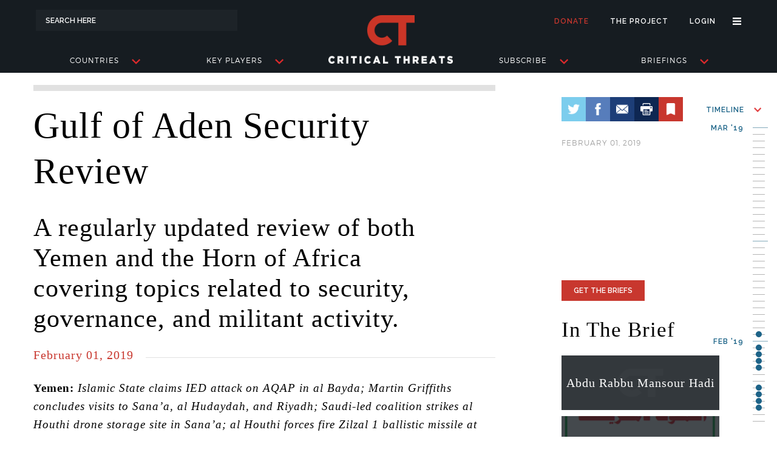

--- FILE ---
content_type: text/html; charset=utf-8
request_url: https://www.criticalthreats.org/briefs/gulf-of-aden-security-review/gulf-of-aden-security-review-february-01-2019
body_size: 13453
content:
<!DOCTYPE html>
<html>
	<head>
		
<title>Gulf Of Aden Security Review: February 01, 2019 | Critical Threats</title>

<meta name="viewport" content="width=device-width, initial-scale=1, user-scalable=no">

<meta name="csrf-param" content="authenticity_token" />
<meta name="csrf-token" content="B/bgw/7mP7JooogJuT4lb20uV7uCBbm3M2Cd+EpVEIwaFGpLGHsWsgqQmzxhLIY8sncecZtJIkUg4amDluC8lQ==" />

<meta name="google-site-verification" content="sK6K9CgpRCXrPjmshyHtu77__8FzbA4Fu4vMKJTVlps" />

<meta property="og:url" content="https://www.criticalthreats.org/briefs/gulf-of-aden-security-review/gulf-of-aden-security-review-february-01-2019"/>
<meta property="og:site_name" content="Critical Threats"/>
<meta property="og:type" content="website"/>
<meta name="twitter:card" content="summary_large_image">
<meta name="twitter:site" content="@criticalthreats">
<meta name="twitter:creator" content="@criticalthreats">


<meta property="og:image" content="https://www.criticalthreats.org/wp-content/uploads/2018/04/Gulf-of-Aden-Security-Review.png?t=6a46c828f760402b"/>
<meta name="twitter:image" content="https://www.criticalthreats.org/wp-content/uploads/2018/04/Gulf-of-Aden-Security-Review.png?t=6a46c828f760402b">

<meta property="og:title" content="Gulf of Aden Security Review: February 01, 2019"/>
<meta name="twitter:title" content="Gulf of Aden Security Review: February 01, 2019">

<script>
//<![CDATA[
window.ajax_url = 'https://www.criticalthreats.org'
//]]>
</script>
<script>
//<![CDATA[
window.api_url = 'https://api.criticalthreats.org/v1'
//]]>
</script>
<script>
//<![CDATA[
window._token = 'S4L+rVm86zwqC/GumFZrSXhcLMhsaWlPCGE0qJnu31BWYHQlvyHCPEg54ptARMgapwVlAnUl8r0b4ADTRVtzSQ=='
//]]>
</script>

<script>
//<![CDATA[
window.signed_in_name = ''
//]]>
</script>
<script>
//<![CDATA[
window.signed_in = false
//]]>
</script>
<script>
//<![CDATA[
window.google_api = 'AIzaSyBhkXAN6iJYV2b99-3PqPeTQwH8FVQ9doY'
//]]>
</script>

<script src="//use.typekit.net/qvb2wjj.js"></script>
<script>try{Typekit.load({ async: true });}catch(e){}</script>

<style media="screen">
.wf-loading {
	visibility: hidden;
}

.wf-active {
	visibility: visible;
}

.wf-inactive {
/* styles to use when web fonts are inactive */
}
</style>

<link rel="shortcut icon" href="/assets/favicon-2495c78b0f2e2313807ff32949366c31088aa37a486f5bf2d1fc40376be96f70.ico">

<link rel="stylesheet" media="print" href="/assets/print-79871ea3afb99353343313cc631f524c4d2367e31e3f910491465fde6f06525f.css" />

		<link rel="stylesheet" media="screen" href="/assets/briefs-bf49805991c8e63df1c35f8758492c0f6e35f32c8151b9a3b5d7d2d6defec531.css" />
		<script src="/assets/briefs-head-d480ea1f1aa22789244b1fe64a61ac23c09d1d07012119ec74cfead156b09b78.js"></script>
	</head>
	<body ng-app="MainApp" ng-controller="BaseController">
		<div ng-class="{'aside-open': mobileHeaderDelegate.isOpen()}" class="view-wrapper" id="body-wrapper">
			<script>
	window.TOPIC_HASH = [{"id":"org_576a8ccd8043a","title":"Basij","slug":"basij","label":"ORGANIZATION"},{"id":"org_576a8ccd8052d","title":"Hamas","slug":"hamas","label":"ORGANIZATION"},{"id":"org_576a8ccd8061f","title":"Hezbollah","slug":"hezbollah","label":"ORGANIZATION"},{"id":"org_576a8ccd806ad","title":"IRGC","slug":"irgc","label":"ORGANIZATION"},{"id":"org_576a8ccd80755","title":"Quds Force","slug":"quds-force","label":"ORGANIZATION"},{"id":"org_577f2ba1e660f","title":"Jabhat al Nusra (JN)","slug":"jabhat-al-nusra-jn","label":"ORGANIZATION"},{"id":"org_577f4afb9d780","title":"al Qaeda","slug":"al-qaeda","label":"ORGANIZATION"},{"id":"org_577faa5f772de","title":"Tehrik-e-Taliban Pakistan (TTP)","slug":"tehrik-e-taliban-pakistan-ttp","label":"ORGANIZATION"},{"id":"org_577fbc6f6faa5","title":"Ansar al Din","slug":"ansar-al-din","label":"ORGANIZATION"},{"id":"org_577fc1e683dfd","title":"Gulf Cooperation Council","slug":"gulf-cooperation-council","label":"ORGANIZATION"},{"id":"org_577fc50156f71","title":"AQAP","slug":"al-qaeda-in-the-arabian-peninsula","label":"ORGANIZATION"},{"id":"org_578020e172170","title":"Hizb al Islam","slug":"hizb-al-islam","label":"ORGANIZATION"},{"id":"org_57811e94b027b","title":"Khorasan Group","slug":"khorasan-group","label":"ORGANIZATION"},{"id":"org_578122f18442e","title":"Libyan National Army","slug":"libyan-national-army","label":"ORGANIZATION"},{"id":"org_5781230faf0c9","title":"Afghan National Security Forces","slug":"afghan-national-security-forces","label":"ORGANIZATION"},{"id":"org_578126c25afa0","title":"Houthi Movement","slug":"al-houthi-movement","label":"ORGANIZATION"},{"id":"org_57813d24c927d","title":"General People’s Congress","slug":"general-peoples-congress-yemen","label":"ORGANIZATION"},{"id":"org_57813d343dfdd","title":"Ansar al Sharia Tunisia","slug":"ansar-al-sharia-tunisia","label":"ORGANIZATION"},{"id":"org_57814e181267f","title":"Afghan Taliban","slug":"afghan-taliban","label":"ORGANIZATION"},{"id":"org_57815416bde98","title":"Ansaru","slug":"ansaru","label":"ORGANIZATION"},{"id":"org_57827b9d938d8","title":"National Front for the Liberation of Azawad","slug":"national-front-for-the-liberation-of-azawad","label":"ORGANIZATION"},{"id":"org_5782b32f96788","title":"The Islamic State","slug":"islamic-state-of-iraq-and-al-sham-isis","label":"ORGANIZATION"},{"id":"org_5782dd7e14f96","title":"Jaish-e-Mohammad","slug":"jaish-e-mohammad","label":"ORGANIZATION"},{"id":"org_5783939019641","title":"Libya Dawn","slug":"libya-dawn","label":"ORGANIZATION"},{"id":"org_578399aa29aa6","title":"MINUSMA","slug":"minusma","label":"ORGANIZATION"},{"id":"org_57839a9e56a60","title":"Al Shabaab","slug":"al-shabaab","label":"ORGANIZATION"},{"id":"org_5783b3c836a3e","title":"Ansar al Sharia Libya","slug":"ansar-al-sharia-libya","label":"ORGANIZATION"},{"id":"org_5783df1e27bfe","title":"al Qaeda in the Indian Subcontinent","slug":"al-qaeda-in-the-indian-subcontinent","label":"ORGANIZATION"},{"id":"org_5783f7052d258","title":"Arab Movement of Azawad (Rebel)","slug":"arab-movement-of-azawad-rebel","label":"ORGANIZATION"},{"id":"org_5784040ce97ad","title":"ATMIS","slug":"ATMIS","label":"ORGANIZATION"},{"id":"org_57840c282c478","title":"Coordination of the Movement of Azawad (CMA)","slug":"coordination-of-the-movement-of-azawad-cma","label":"ORGANIZATION"},{"id":"org_57840d09689ec","title":"Southern Movement","slug":"southern-movement","label":"ORGANIZATION"},{"id":"org_57840d4da99a6","title":"Boko Haram (ISIS Wilayat Gharb Ifriqiyya)","slug":"boko-haram-isis-wilayat-gharb-ifriqiyya","label":"ORGANIZATION"},{"id":"org_57852125073ee","title":"AQIM","slug":"al-qaeda-in-the-islamic-maghreb","label":"ORGANIZATION"},{"id":"org_57853cf378004","title":"Ahlu Sunna wa al Jama’a (Somalia)","slug":"ahlu-sunna-wa-al-jamaa","label":"ORGANIZATION"},{"id":"org_588f6fc5da95b","title":"al Qaeda in Iraq","slug":"al-qaeda-in-iraq-5b1ff4c8bfef5","label":"ORGANIZATION"},{"id":"org_58b9dd95e0901","title":"ISIS in Libya","slug":"isis-in-libya","label":"ORGANIZATION"},{"id":"org_58b9df3064f36","title":"Petroleum Facilities Guard","slug":"petroleum-facilities-guard","label":"ORGANIZATION"},{"id":"org_58c7e729b4f33","title":"ISIS in Yemen","slug":"isis-in-yemen","label":"ORGANIZATION"},{"id":"org_67b6599478dd6","title":"M23","slug":"m23","label":"ORGANIZATION"},{"id":"org_59f0bb66449f2","title":"Setad","slug":"setad","label":"ORGANIZATION"},{"id":"org_67d2fe009ae95","title":"Democratic Forces for the Liberation of Rwanda (FDLR) ","slug":"democratic-forces-for-the-liberation-of-rwanda-fdlr","label":"ORGANIZATION"},{"id":"org_5a04bbc37a666","title":"Kurdistan Regional Government","slug":"kurdistan-regional-government","label":"ORGANIZATION"},{"id":"org_5a2071b70cf85","title":"Jubilee Party","slug":"jubilee-party","label":"ORGANIZATION"},{"id":"org_5a2078cf9e12c","title":"National Super Alliance","slug":"national-super-alliance","label":"ORGANIZATION"},{"id":"org_5a207ae351bf3","title":"Jama’at Nusrat al Islam w'al Muslimeen","slug":"jamaa-nusrat-al-islam-wal-muslimeen","label":"ORGANIZATION"},{"id":"org_5fce6efb0d54e","title":"Iranian Artesh","slug":"iranian-artesh","label":"ORGANIZATION"},{"id":"org_5fdd1c0762916","title":"IRGC Ground Forces","slug":"irgc-ground-forces-5fdd1c0762955","label":"ORGANIZATION"},{"id":"org_67eebe4bcfd66","title":"ADF/ISCAP","slug":"adf-iscap","label":"ORGANIZATION"},{"id":"org_67e2c8d490b49","title":"Hayat Tahrir al-Sham (HTS) ","slug":"hayat-tahrir-al-sham-hts","label":"ORGANIZATION"},{"id":"org_61857cd54a2d8","title":"Southern Transitional Council","slug":"southern-transitional-council","label":"ORGANIZATION"},{"id":"org_67d2fe7b9469e","title":"Armed Forces of the Democratic Republic of the Congo (FARDC) ","slug":"armed-forces-of-the-democratic-republic-of-the-congo-fardc","label":"ORGANIZATION"},{"id":"org_67eebfda82f9e","title":"CODECO","slug":"codeco","label":"ORGANIZATION"},{"id":"org_650b0d01c93ab","title":"Wagner Group","slug":"wagner-group","label":"ORGANIZATION"},{"id":"org_67d30228ef919","title":"East African Community (EAC) and South African Development Community (SADC) ","slug":"east-african-community-eac-and-south-african-development-community-sadc","label":"ORGANIZATION"},{"id":"per_577d540c950bb","title":"Abdu Rabbu Mansour Hadi","slug":"abdu-rabbu-mansour-hadi","label":"PERSON"},{"id":"per_577f305d70f3e","title":"Ali Mohamed H Rage \"Ali Dheere\"","slug":"ali-mohamed-h-rage-ali-dheere","label":"PERSON"},{"id":"per_577f5a4f7e94a","title":"Ali Khamenei","slug":"ali-khamenei","label":"PERSON"},{"id":"per_577f60fa39e05","title":"Hassan Nasrallah","slug":"hassan-nasrallah","label":"PERSON"},{"id":"per_577f7f0d042e6","title":"Khaled Bahah","slug":"khaled-bahah","label":"PERSON"},{"id":"per_577f7fed01046","title":"Ibrahim Haji Jama Mead \"Al Afghani\"","slug":"ibrahim-haji-jama-mead-al-afghani","label":"PERSON"},{"id":"per_577fa5239e7b7","title":"Ali Abdullah Saleh","slug":"ali-abdullah-saleh","label":"PERSON"},{"id":"per_577fa92d4edf0","title":"Mohammad Ali Jafari","slug":"mohammad-ali-jafari","label":"PERSON"},{"id":"per_577fb65a92f9f","title":"Ali Akbar Velayati","slug":"ali-akbar-velayati","label":"PERSON"},{"id":"per_577ff95d0f813","title":"Ahmad Umar","slug":"ahmad-umar","label":"PERSON"},{"id":"per_577ffc6c53890","title":"Fuad Muhammad Khalaf Shongole","slug":"fuad-muhammad-khalaf-shongole","label":"PERSON"},{"id":"per_5780013453c92","title":"Massoud Barzani","slug":"massoud-barzani","label":"PERSON"},{"id":"per_578001ce89891","title":"Saif al Islam Qaddafi","slug":"saif-al-islam-qaddafi","label":"PERSON"},{"id":"per_57800314659f9","title":"Osama bin Laden","slug":"osama-bin-laden","label":"PERSON"},{"id":"per_578023096f5f2","title":"Hassan Rouhani","slug":"hassan-rouhani","label":"PERSON"},{"id":"per_57811caf33cf2","title":"Qasim al Raymi","slug":"qasim-al-raymi","label":"PERSON"},{"id":"per_5781337b1456f","title":"Ahmed Abdi Aw Mohamed \"Godane\"","slug":"ahmed-abdi-aw-mohamed-godane","label":"PERSON"},{"id":"per_57813ebf9cfc6","title":"Raila Odinga","slug":"raila-odinga","label":"PERSON"},{"id":"per_578159700b3ac","title":"Mullah Fazlullah","slug":"mullah-fazlullah","label":"PERSON"},{"id":"per_57827044b6870","title":"Hassan Dahir Aweys","slug":"hassan-dahir-aweys","label":"PERSON"},{"id":"per_578273406572e","title":"Khaled Batarfi","slug":"khaled-batarfi","label":"PERSON"},{"id":"per_57829a22ed0af","title":"Abdul Malik al Houthi","slug":"abdul-malik-al-houthi","label":"PERSON"},{"id":"per_5782af59a740c","title":"Mohamed Abdullahi Mohamed \"Farmaajo\"","slug":"mohamed-abdullahi-mohamed-farmajo","label":"PERSON"},{"id":"per_5782d23630100","title":"Anwar al Awlaki","slug":"anwar-al-awlaki","label":"PERSON"},{"id":"per_5782edf2739f6","title":"Naim Qassem","slug":"naim-qassem","label":"PERSON"},{"id":"per_5782ee207fedf","title":"Ayman al Zawahiri","slug":"ayman-al-zawahiri","label":"PERSON"},{"id":"per_578392ed3b762","title":"Hamza bin Laden","slug":"hamza-bin-laden","label":"PERSON"},{"id":"per_5783aad80438b","title":"Yahya al-Sinwar","slug":"yahya-al-sinwar","label":"PERSON"},{"id":"per_5783cc03ab02e","title":"Mukhtar Robow","slug":"mukhtar-robow","label":"PERSON"},{"id":"per_5783d363efbc6","title":"Nasser al Wahayshi","slug":"nasser-al-wahayshi","label":"PERSON"},{"id":"per_57843847b7a7f","title":"Abu Bakr al Baghdadi","slug":"abu-bakr-al-baghdadi","label":"PERSON"},{"id":"per_57843fd721754","title":"Qassem Soleimani","slug":"qassem-soleimani","label":"PERSON"},{"id":"per_57853f5556fee","title":"Massoud Pezeshkian","slug":"massoud-pezeshkian","label":"PERSON"},{"id":"per_67e2c88c20500","title":"Akram Abbas al-Ka’abi","slug":"akram-abbas-al-kaabi","label":"PERSON"},{"id":"per_67e2c44bd7ad1","title":"Abu Mohammad al-Jolani Ahmed al Shara ","slug":"abu-mohammad-al-jolani-ahmed-al-shara","label":"PERSON"},{"id":"per_59f0b87ce60e3","title":"Khalifa Haftar","slug":"khalifa-haftar","label":"PERSON"},{"id":"per_67b62d8e91672","title":"Félix Tshisekedi","slug":"felix-tshisekedi","label":"PERSON"},{"id":"per_67aa76e5991ae","title":"Behrouz Esbati ","slug":"behrouz-esbati-67aa76e5991f1","label":"PERSON"},{"id":"per_5cc1cf04037a6","title":"Ebrahim Raisi","slug":"ebrahim-raisi","label":"PERSON"},{"id":"per_6834c2ece5d31","title":"Nidal Morrison","slug":"nidal-morrison","label":"PERSON"},{"id":"per_67e2c4a1242e0","title":"Mahmoud al Mashhadani ","slug":"mahmoud-al-mashhadani","label":"PERSON"},{"id":"per_67e2c4bed99ee","title":"Abdullah Ocalan","slug":"abdullah-ocalan-67e2c4bed9a2e","label":"PERSON"},{"id":"per_67e2c4c520a43","title":"Abdullah Ocalan","slug":"abdullah-ocalan-67e2c4c520a83","label":"PERSON"},{"id":"per_67e2c4d07cbed","title":"Masoud Pezeshkian","slug":"masoud-pezeshkian","label":"PERSON"},{"id":"per_67e2c89b85085","title":"Abdul Latif al Rashid","slug":"abdul-latif-al-rashid","label":"PERSON"},{"id":"per_67e2c8ab59202","title":"Mohammed Shia al-Sudani ","slug":"mohammed-shia-al-sudani","label":"PERSON"},{"id":"per_67e2c8b8d993c","title":"Grand Ayatollah Ali al-Sistani ","slug":"grand-ayatollah-ali-al-sistani","label":"PERSON"},{"id":"per_67225869b9bb5","title":"Mohammad al Houthi","slug":"mohammad-al-houthi","label":"PERSON"},{"id":"per_61857ca4504eb","title":"Mohammed Hussein Roble","slug":"mohammed-hussein-roble","label":"PERSON"},{"id":"per_67d300bfd1f95","title":"Paul Kagame","slug":"paul-kagame","label":"PERSON"},{"id":"per_67d3011410214","title":"Corneille Nangaa","slug":"corneille-nangaa","label":"PERSON"},{"id":"loc_576a8c62a1ebc","title":"Afghanistan","slug":"afghanistan","label":"LOCATION"},{"id":"loc_576a8c62a224d","title":"Algeria","slug":"algeria","label":"LOCATION"},{"id":"loc_576a8c62a319f","title":"Bahrain","slug":"bahrain","label":"LOCATION"},{"id":"loc_576a8c62a326e","title":"Bangladesh","slug":"bangladesh","label":"LOCATION"},{"id":"loc_576a8c62a33c7","title":"Belarus","slug":"belarus","label":"LOCATION"},{"id":"loc_576a8c62a3abc","title":"Burkina Faso","slug":"burkina-faso","label":"LOCATION"},{"id":"loc_576a8c62a3c06","title":"Burundi","slug":"burundi","label":"LOCATION"},{"id":"loc_576a8c62a3dca","title":"Cameroon","slug":"cameroon","label":"LOCATION"},{"id":"loc_576a8c62a4bf4","title":"Djibouti","slug":"djibouti","label":"LOCATION"},{"id":"loc_576a8c62a4ec3","title":"Egypt","slug":"egypt","label":"LOCATION"},{"id":"loc_576a8c62a509d","title":"Eritrea","slug":"eritrea","label":"LOCATION"},{"id":"loc_576a8c62a51d4","title":"Ethiopia","slug":"ethiopia","label":"LOCATION"},{"id":"loc_576a8c62a53a6","title":"France","slug":"france","label":"LOCATION"},{"id":"loc_576a8c62a5742","title":"Germany","slug":"germany","label":"LOCATION"},{"id":"loc_576a8c62a6135","title":"India","slug":"india","label":"LOCATION"},{"id":"loc_576a8c804a483","title":"Iran","slug":"iran","label":"LOCATION"},{"id":"loc_576a8c804abe3","title":"Iraq","slug":"iraq","label":"LOCATION"},{"id":"loc_576a8c62a6452","title":"Israel","slug":"israel","label":"LOCATION"},{"id":"loc_576a8c62a677f","title":"Kazakhstan","slug":"kazakhstan","label":"LOCATION"},{"id":"loc_576a8c62a681f","title":"Kenya","slug":"kenya","label":"LOCATION"},{"id":"loc_576a8c62a69d5","title":"Kuwait","slug":"kuwait","label":"LOCATION"},{"id":"loc_576a8c804acd7","title":"Lebanon","slug":"lebanon","label":"LOCATION"},{"id":"loc_576a8c62a6df3","title":"Libya","slug":"libya","label":"LOCATION"},{"id":"loc_576a8c62a74f4","title":"Mali","slug":"mali","label":"LOCATION"},{"id":"loc_576a8c62a759c","title":"Malta","slug":"malta","label":"LOCATION"},{"id":"loc_576a8c62a7712","title":"Mauritania","slug":"mauritania","label":"LOCATION"},{"id":"loc_576a8c62a8361","title":"Morocco","slug":"morocco","label":"LOCATION"},{"id":"loc_576a8c62a8976","title":"Niger","slug":"niger","label":"LOCATION"},{"id":"loc_576a8c62a8a30","title":"Nigeria","slug":"nigeria","label":"LOCATION"},{"id":"loc_576a8c62a8c9f","title":"Oman","slug":"oman","label":"LOCATION"},{"id":"loc_576a8c62a8d5c","title":"Pakistan","slug":"pakistan","label":"LOCATION"},{"id":"loc_576a8c62a8ec1","title":"Palestinian Territories","slug":"palestinian-territories","label":"LOCATION"},{"id":"loc_576a8c62a9468","title":"Qatar","slug":"qatar","label":"LOCATION"},{"id":"loc_576a8c62a97e9","title":"Russia","slug":"russia","label":"LOCATION"},{"id":"loc_576a8c62aa318","title":"Saudi Arabia","slug":"saudi-arabia","label":"LOCATION"},{"id":"loc_576a8c62aa3f2","title":"Senegal","slug":"senegal","label":"LOCATION"},{"id":"loc_576a8c62aa8c5","title":"Somalia","slug":"somalia","label":"LOCATION"},{"id":"loc_576a8c62aac4c","title":"Sudan","slug":"sudan","label":"LOCATION"},{"id":"loc_576a8c62ab013","title":"Syria","slug":"syria","label":"LOCATION"},{"id":"loc_576a8c62ab715","title":"Tunisia","slug":"tunisia","label":"LOCATION"},{"id":"loc_576a8c62ab806","title":"Turkey","slug":"turkey","label":"LOCATION"},{"id":"loc_576a8c62aba18","title":"Uganda","slug":"uganda","label":"LOCATION"},{"id":"loc_576a8c62ababe","title":"United Arab Emirates","slug":"united-arab-emirates","label":"LOCATION"},{"id":"loc_576a8c62abb76","title":"United Kingdom","slug":"united-kingdom","label":"LOCATION"},{"id":"loc_576a8c62ac086","title":"Yemen","slug":"yemen","label":"LOCATION"},{"id":"loc_577f69d55214e","title":"Jordan","slug":"jordan","label":"LOCATION"},{"id":"loc_5780076d1c330","title":"Ukraine","slug":"ukraine","label":"LOCATION"},{"id":"loc_578145209a5d0","title":"Myanmar","slug":"myanmar","label":"LOCATION"},{"id":"loc_67b658cb9a5d1","title":"Rwanda","slug":"rwanda-67b658cb9a60f","label":"LOCATION"},{"id":"loc_6081dee738c02","title":"Tanzania","slug":"tanzania-6081dee738c41","label":"LOCATION"},{"id":"loc_6081df1a1065b","title":"Democratic Republic of the Congo","slug":"democratic-republic-of-the-congo-6081df1a1069c","label":"LOCATION"},{"id":"loc_607de3a889e68","title":"Mozambique","slug":"mozambique-607de3a889ea7","label":"LOCATION"},{"id":"loc_6081deb89a4cf","title":"Chad","slug":"chad-6081deb89a510","label":"LOCATION"},{"id":"loc_6081e23db4c5c","title":"Benin","slug":"benin-6081e23db4c9c","label":"LOCATION"},{"id":"loc_6448138ca29f7","title":"China","slug":"china-6448138ca2a37","label":"LOCATION"},{"id":"loc_644813950213b","title":"Taiwan","slug":"taiwan-644813efebac3","label":"LOCATION"}];
</script>

<header id="site-header"  ng-controller="HeaderController">
	<div class="container">
		<span id="search">
			<form id="frm-search" method="GET" action="/search">
				<input type="text" name="s" autocomplete="off" placeholder="Search Here" ng-model="query_string" ng-focus="set_focused_field($event)" ng-blur="remove_focused_field($event)" />
				<suggestiondrawer type="mini" q="query_string" field="active_search_field"></suggestiondrawer>
			</form>
		</span>
		<nav id="mobile-header-menu">
			<a href="#" ng-click="mobileHeaderDelegate.toggle()"><div class="mhm-hamburger"></div></a>
			<a href="/"><div class="mhm-logo"></div></a>
			<a href="/search"><div class="mhm-search"></div></a>
		</nav>
		<nav id="user-menu">
			<ul>
				<li class="donate"><a href="/donate">Donate</a></li>
				<li class="the-project"><a href="/the-project">The Project</a></li>
				<li class="user" ng-show="signed_in" ng-cloak>
					<a href="/webusers/edit">
						Hi, {{signed_in_name}}
</a>				</li>
				<li class="login" ng-hide="signed_in" ng-cloak><a href="/webusers/sign_in">Login</a></li>
				<li>
					<a href="javascript:void(0);" id="hamburger-link-top-menu" ng-class="showMenuHamburger ? 'on' : ''" ng-click="toggleMenuHamburger()"></a>
					<ul id="user-menu-hamburger-drop" ng-class="showMenuHamburger ? 'open' : ''">
						<li><a href="/the-project">The Project</a></li>
						<li><a href="/team">Our Team</a></li>
						<li><a href="/contributors">Contributors</a></li>
						<li><a href="/tech-partners">Tech Partners</a></li>
						<li><a href="/join">Join Us</a></li>
						<li><a ng-click="contact()">Contact</a></li>
						<li ng-show="signed_in" ng-cloak><a href="/bookmarks">Bookmarks</a></li>
						<li ng-show="signed_in" ng-cloak><a href="/subscriptions">Subscriptions</a></li>
						<li ng-show="signed_in" ng-cloak><a href="/webusers/edit">Profile</a></li>
						<li ng-show="signed_in" ng-cloak><a href="/webusers/sign_out">Sign Out</a></li>
						<li ng-hide="signed_in" ng-cloak><a href="/webusers/sign_up">Sign Up</a></li>
						<li ng-hide="signed_in" ng-cloak><a href="/webusers/sign_in">Sign In</a></li>
					</ul>
				</li>
			</ul>
		</nav>
		<nav id="main-menu">
			<ul>
				<li class="search">
					<a id="search-link-main-menu" href="/search"></a>
				</li>
				<li ng-class="showRegionsMegaMenu ? 'regions active' : 'regions'"><a ng-click="showMegaMenu('regions')">Countries<span class="arrow"></span></a></li>
				<li ng-class="showActorsMegaMenu ? 'actors active' : 'actors'"><a ng-click="showMegaMenu('actors')">Key Players<span class="arrow"></span></a></li>
				<li id="main-brand"><a href="/"></a></li>
				<li ng-class="showMaproomMegaMenu ? 'map-room active' : 'map-room'"><a href="/subscribe">Subscribe<span class="arrow"></span></a></li>
				<li ng-class="showBriefingsMegaMenu ? 'briefings active' : 'briefings'"><a ng-click="showMegaMenu('briefings')">Briefings<span class="arrow"></span></a></li>
				<li class="hamburger">
					<a id="hamburger-link-main-menu" ng-class="showMenuHamburger ? 'on' : ''" ng-click="toggleMenuHamburger()"></a>
					<ul id="main-hamburger-drop" ng-class="showMenuHamburger ? 'open' : ''">
						<li><a href="/the-project">The Project</a></li>
						<li><a href="/team">Our Team</a></li>
						<li><a href="/contributors">Contributors</a></li>
						<li><a href="/tech-partners">Tech Partners</a></li>
						<li><a href="/join">Join Us</a></li>
						<li><a ng-click="contact()">Contact</a></li>
						<li ng-show="signed_in" ng-cloak><a href="/bookmarks">Bookmarks</a></li>
						<li ng-show="signed_in" ng-cloak><a href="/subscriptions">Subscriptions</a></li>
						<li ng-show="signed_in" ng-cloak><a href="/webusers/edit">Profile</a></li>
						<li ng-show="signed_in" ng-cloak><a href="/webusers/sign_out">Sign Out</a></li>
						<li ng-hide="signed_in" ng-cloak><a href="/webusers/sign_up">Sign Up</a></li>
						<li ng-hide="signed_in" ng-cloak><a href="/webusers/sign_in">Sign In</a></li>
					</ul>
				</li>
			</ul>
		</nav>

	</div>

	<section id="mobile-aside-menu">
		<div id="aside-menu-container">
			<div class="aside-menu-item">
				<div class="ami-listing" ng-click="expandTab($event)">
					<div class="aside-menu-item-icon location"></div>
					<span class="aside-menu-item-label">Countries</span>
					<div class="aside-menu-item-icon arrow"></div>
				</div>
				<div class="ami-drawer">
					<a href="/locations/{{region.slug}}" ng-repeat="(i,region) in trending_regions"><div class="ami-drawer-item">{{region.title}}</div></a>
					<a href="/locations"><div class="ami-drawer-item">Others <span class="text-red">(A FULL LIST)</span></div></a>
				</div>
			</div>
			<div class="aside-menu-item">
				<div class="ami-listing" ng-click="expandTab($event)">
					<div class="aside-menu-item-icon actors"></div>
					<span class="aside-menu-item-label">People</span>
					<div class="aside-menu-item-icon arrow"></div>
				</div>
				<div class="ami-drawer">
					<a href="/people/{{person.slug}}" ng-repeat="(i,person) in trending_people"><div class="ami-drawer-item">{{person.title}}</div></a>
					<a href="/people"><div class="ami-drawer-item">Others <span class="text-red">(A FULL LIST)</span></div></a>
				</div>
			</div>
			<div class="aside-menu-item">
				<div class="ami-listing" ng-click="expandTab($event)">
					<div class="aside-menu-item-icon groups"></div>
					<span class="aside-menu-item-label">Groups</span>
					<div class="aside-menu-item-icon arrow"></div>
				</div>
				<div class="ami-drawer">
					<a href="/organizations/{{organization.slug}}" ng-repeat="(i,organization) in trending_organizations"><div class="ami-drawer-item">{{organization.title}}</div></a>
					<a href="/organizations"><div class="ami-drawer-item">Others <span class="text-red">(A FULL LIST)</span></div></a>
				</div>
			</div>
			<div class="aside-menu-item">
				<div class="ami-listing" ng-click="expandTab($event)">
					<div class="aside-menu-item-icon maps"></div>
					<span class="aside-menu-item-label">Map Room</span>
					<div class="aside-menu-item-icon arrow"></div>
				</div>
				<div class="ami-drawer">
					<a href="#"><div class="ami-drawer-item">Coming Soon</div></a>
				</div>
			</div>
			<div class="aside-menu-item">
				<div class="ami-listing" ng-click="expandTab($event)">
					<div class="aside-menu-item-icon briefings"></div>
					<span class="aside-menu-item-label">Briefings</span>
					<div class="aside-menu-item-icon arrow"></div>
				</div>
				<div class="ami-drawer">
					<a href="/briefs/{{series.slug}}" ng-repeat="(i,series) in trending_briefs"><div class="ami-drawer-item">{{series.title}}</div></a>
					<a href="/briefs"><div class="ami-drawer-item">Others <span class="text-red">(A FULL LIST)</span></div></a>
				</div>
			</div>
			<div class="ami-divider"></div>
			<a href="/the-project">
				<div class="aside-menu-item">
					<div class="ami-listing grey">
						<div class="aside-menu-item-icon theproject"></div>
						<span class="aside-menu-item-label">The Project</span>
						<div class="aside-menu-item-icon arrow"></div>
					</div>
				</div>
			</a>
				<a href="/webusers/sign_in">
				<div class="aside-menu-item">
					<div class="ami-listing">
						<div class="aside-menu-item-icon signin"></div>
						<span class="aside-menu-item-label">Sign In</span>
						<div class="aside-menu-item-icon arrow"></div>
					</div>
				</div>
</a>
			<a href="/donate">
				<div class="aside-menu-item">
					<div class="ami-listing red">
						<div class="aside-menu-item-icon donate"></div>
						<span class="aside-menu-item-label">Donate</span>
						<div class="aside-menu-item-icon arrow"></div>
					</div>
				</div>
			</a>

			<!-- <div class="aside-menu-footer">
				<div class="left-pane">
						<a href="/webusers/sign_in">
							<div class="sign-in-listing">
								<div class="icon"></div>
								<div class="label">Sign In</div>
							</div>
</a>				</div>
				<div class="right-pane">
				</div>
			</div> -->
		</div>
	</section>

	<section id="regions-mega-menu" ng-class="showRegionsMegaMenu ? 'mega-menu on' : 'mega-menu'" ng-cloak>
		<h2 class="temporary" ng-show="mmLoading">Loading...</h2>
		<div class="mega-container" ng-hide="mmLoading">
			<div class="mega-map-area">
				<div class="mega-map-images">
					<img ng-repeat="(i,region) in trending_regions" ng-src="{{region.menu_image_url}}" ng-class="activeRegion == i ? 'on' : ''" style="cursor: default;"/>
					<img src="https://www.criticalthreats.org/assets/menu-map-blank-172808a4d3da893b35da2da2ee268bb51cc8cee13795c0e0abb6277479b120b4.png" ng-class="activeRegion == trending_regions.length ? 'on' : ''" style="cursor: default;"/>
				</div>
			</div>
			<div class="mega-content-area">
				<ul class="mega-content-large-list" ng-class="showRegionDetail ? 'off' : ''">
					<li ng-repeat="(i,region) in trending_regions"><a ng-click="loadRegionDetail(region.id)" ng-mouseover="activateRegion(i)" ng-class="activeRegion == i ? 'active' : ''">{{region.title}}</a></li>
					<li><a href="/locations" ng-mouseover="activateRegion(trending_regions.length)" ng-class="activeRegion == trending_regions.length ? 'active' : ''">Others <small>(a full list)</small></a></li>
				</ul>
				<div class="mega-content-area-detail" ng-class="showRegionDetail ? 'on' : ''">
					<div class="mega-content-area-detail-blurb">
						<h2>
							<a href="/locations/{{region_detail.slug}}">{{region_detail.title}}</a>
							<a class="mega-content-area-detail-close" ng-click="closeRegionDetail()" ng-show="regionDetailLoaded">back</a>
						</h2>
						<p>{{region_detail.text}}</p>
						<a ng-href="/locations/{{region_detail.slug}}" ng-show="regionDetailLoaded">SEE STORYSTREAM</a>
					</div>
					<div class="mega-content-area-detail-related">
						<ul>
							<li ng-repeat="(i,item) in region_detail.related_content | limitTo:2">
								<small>{{item.label}}</small>
								<a ng-href="{{item.link}}"><h5 ng-bind-html="item.title"></h5></a>
								<time>{{item.date}}</time>
							</li>
						</ul>
					</div>
				</div>
			</div>
		</div>
		<a class="mega-menu-close" ng-click="closeMegaMenu()">&times;</a>
	</section>

	<section id="actors-mega-menu" ng-class="showActorsMegaMenu ? 'mega-menu on' : 'mega-menu'" ng-cloak>
		<h2 class="temporary" ng-show="mmLoading">Loading...</h2>
		<div class="mega-container" ng-hide="mmLoading">
			<div class="mega-map-area">
				<div class="mega-map-images">
					<img ng-repeat="(i,person) in trending_people" ng-src="{{person.menu_image_url}}" ng-class="activePerson == i ? 'on' : ''" style="cursor: default;"/>
					<img src="https://www.criticalthreats.org/assets/menu-map-blank-172808a4d3da893b35da2da2ee268bb51cc8cee13795c0e0abb6277479b120b4.png"  ng-class="activePerson == trending_people.length ? 'on' : ''" style="cursor: default;"/>
					<img ng-repeat="(i,organization) in trending_organizations" ng-src="{{organization.menu_image_url}}" ng-class="activeOrganization == i ? 'on' : ''" style="cursor: default;"/>
					<img src="https://www.criticalthreats.org/assets/menu-map-blank-172808a4d3da893b35da2da2ee268bb51cc8cee13795c0e0abb6277479b120b4.png" ng-class="activeOrganization == trending_organizations.length ? 'on' : ''" style="cursor: default;"/>
				</div>
			</div>
			<div class="mega-content-area">
				<div class="mega-content-normal-list" ng-class="showPersonDetail || showOrganizationDetail ? 'off' : ''">
					<h2>People</h2>
					<ul>
						<li ng-repeat="(i,person) in trending_people"><a ng-click="loadPersonDetail(person.id)" ng-mouseover="activatePerson(i)" ng-class="activePerson == i ? 'active' : ''">{{person.title}}</a></li>
						<li><a href="/people" ng-mouseover="activatePerson(trending_people.length)" ng-class="activePerson == trending_people.length ? 'active' : ''">Others <small>(a full list)</small></a></li>
					</ul>
				</div>
				<div class="mega-content-normal-list" ng-class="showPersonDetail || showOrganizationDetail ? 'off' : ''">
					<h2>Groups</h2>
					<ul>
						<li ng-repeat="(i,organization) in trending_organizations"><a ng-click="loadOrganizationDetail(organization.id)" ng-mouseover="activateOrganization(i)" ng-class="activeOrganization == i ? 'active' : ''">{{organization.title}}</a></li>
						<li><a href="/organizations" ng-mouseover="activateOrganization(trending_organizations.length)" ng-class="activeOrganization == trending_organizations.length ? 'active' : ''">Others <small>(a full list)</small></a></li>
					</ul>
				</div>
				<div class="mega-content-area-detail" ng-class="showPersonDetail ? 'on' : ''">
					<div class="mega-content-area-detail-blurb">
						<h2>
							<a href="/people/{{region_detail.slug}}">{{person_detail.title}}</a>
							<a class="mega-content-area-detail-close" ng-click="closePersonDetail()" ng-show="personDetailLoaded">back</a>
						</h2>
						<p>{{person_detail.text}}</p>
						<a ng-href="/people/{{person_detail.slug}}" ng-show="personDetailLoaded">SEE STORYSTREAM</a>
					</div>
					<div class="mega-content-area-detail-related">
						<ul>
							<li ng-repeat="(i,item) in person_detail.related_content | limitTo:2">
								<small>{{item.label}}</small>
								<a ng-href="{{item.link}}"><h5 ng-bind-html="item.title"></h5></a>
								<time>{{item.date}}</time>
							</li>
						</ul>
					</div>
				</div>
				<div class="mega-content-area-detail" ng-class="showOrganizationDetail ? 'on' : ''">
					<div class="mega-content-area-detail-blurb">
						<h2>
							<a href="/organizations/{{organization_detail.slug}}">{{organization_detail.title}}</a>
							<a class="mega-content-area-detail-close" ng-click="closeOrganizationDetail()" ng-show="organizationDetailLoaded">back</a>
						</h2>
						<p>{{organization_detail.text}}</p>
						<a ng-href="/organizations/{{organization_detail.slug}}" ng-show="organizationDetailLoaded">SEE STORYSTREAM</a>
					</div>
					<div class="mega-content-area-detail-related">
						<ul>
							<li ng-repeat="(i,item) in organization_detail.related_content | limitTo:2">
								<small>{{item.label}}</small>
								<a ng-href="{{item.link}}"><h5 ng-bind-html="item.title"></h5></a>
								<time>{{item.date}}</time>
							</li>
						</ul>
					</div>
				</div>
			</div>
		</div>
		<a class="mega-menu-close" ng-click="closeMegaMenu()">&times;</a>
	</section>

	<section id="maproom-mega-menu" ng-class="showMaproomMegaMenu ? 'mega-menu on' : 'mega-menu'" ng-cloak>
		<h2 class="temporary">coming soon</h2>
		<a class="mega-menu-close" ng-click="closeMegaMenu()">&times;</a>
	</section>

	<section id="briefings-mega-menu" ng-class="showBriefingsMegaMenu ? 'mega-menu on' : 'mega-menu'" ng-cloak>
		<h2 class="temporary" ng-show="mmLoading">Loading...</h2>
		<div class="mega-container" ng-hide="mmLoading">
			<div class="mega-map-area">
				<div class="mega-map-images">
					<img ng-repeat="(i,series) in trending_briefs" ng-click="goToBriefSeries(series.slug)" ng-src="{{series.menu_image_url}}" ng-class="activeBrief == i ? 'on' : ''"/>
				</div>
			</div>
			<div class="mega-content-area">
				<div class="mega-content-normal-list">
					<h2>Briefs</h2>
					<ul>
						<li ng-repeat="(i,series) in trending_briefs">
							<a href="/briefs/{{series.slug}}" ng-mouseover="activateBrief(i)" ng-class="activeBrief == i ? 'active' : ''">{{series.title}}</a>
						</li>
						<li>
							<a href="/briefs"><div class="ami-drawer-item">Full List</div></a>
						</li>
					</ul>

				</div>
				<div class="mega-content-area-detail on">
					<div ng-repeat="(i,series) in trending_briefs" ng-class="activeBrief == i ? 'mega-content-area-detail-blurb-large on' : 'mega-content-area-detail-blurb-large'">
						<!-- -->
						<h2><a href="/briefs/{{series.slug}}">{{series.title}}</a></h2>
						<!-- <small>(Updated Daily)</small> -->
						<p>{{series.description | limitTo:140}}</p>
						<a href="/briefs/{{series.slug}}/{{series.fb_slug}}" class="mega-content-area-detail-latest-link">{{series.fb_title}}</a>
						<input class="button" type="button" value="Get The Review" ng-click="addSubscription($event,{ heading:'Get The Review', label:'BRIEFSERIES', id:series.id, slug:series.slug, title:series.title })" />
					</div>
				</div>
			</div>
		</div>
		<a class="mega-menu-close" ng-click="closeMegaMenu()">&times;</a>
	</section>
</header>


			<main ng-controller="BriefsController">
				
<div class="container" id="brief-series-page-body">
	<section id="main-content">

		<div id="brief-series-header">
			<div id="grey-bar"></div>

			<div id="main-page-title">
				<h1>
					Gulf of Aden Security Review
				</h1>
			</div>

			<h2>A regularly updated review of both Yemen and the Horn of Africa covering topics related to security, governance, and militant activity.</h2>

		</div>

		<div id="brief-stream">
			<div class="brief-instance">

				<div class="brief-instance-header">
					<div class="b-i-title">
						<span>
							<a href="/briefs/gulf-of-aden-security-review/gulf-of-aden-security-review-february-01-2019">
								February 01, 2019
</a>						</span>
					</div>

					<div class="b-i-body">


						<p><strong>Yemen:</strong> <em>Islamic State claims IED attack on AQAP in al Bayda; Martin Griffiths concludes visits to Sana’a, al Hudaydah, and Riyadh; Saudi-led coalition strikes al Houthi drone storage site in Sana’a; al Houthi forces fire Zilzal 1 ballistic missile at southern Saudi Arabia</em></p><p><strong>Horn of Africa: </strong><em>Al Shabaab seizes two locations from Islamic State in Puntland; AMISOM appoints new force commander</em></p><p><strong>Yemen Security Brief</strong></p><p>The Islamic State in Yemen claimed a January 30 IED attack on al Qaeda in the Arabian Peninsula (<span class="topicbubble" data-topic-id="org_577fc50156f71">AQAP</span>) in northwestern <span class="embedded-googlemap" data-search="al bayda" data-zoom="8" data-maptype="hybrid">al Bayda governorate</span> in central Yemen.<a href="#_ftn1" name="_ftnref1"><sup>[1]</sup></a></p><p>UN Special Envoy to Yemen Martin Griffiths concluded his visit to <span class="embedded-googlemap" data-search="sana'a " data-zoom="7" data-maptype="hybrid">Sana’a</span> and <span class="embedded-googlemap" data-search="hudaydah" data-zoom="7" data-maptype="hybrid">al Hudaydah</span> cities in Yemen and <span class="embedded-googlemap" data-search="riyadh" data-zoom="6" data-maptype="hybrid">Riyadh</span> in Saudi Arabia on January 31. Griffiths met with al Houthi movement leaders and members of President Abdu Rabbu Mansour Hadi’s government during the trip. Griffiths expressed confidence that the parties are committed to upholding the Stockholm Agreement and are moving towards future peace consultations.<a href="#_ftn2" name="_ftnref2"><sup>[2]</sup></a></p><p>The Saudi-led coalition conducted an airstrike targeting a storage site for <span class="topicbubble" data-topic-id="org_578126c25afa0">al Houthi</span> drones east of Sana’a city on January 31. A coalition spokesman stated that the attack is part of a campaign to destroy al Houthi drone capabilities. A Saudi-led coalition airstrike also killed al Houthi commander Abdullah Jahaf in <span class="embedded-googlemap" data-search="hajjah" data-zoom="9" data-maptype="hybrid">Hajjah governorate</span> on February 1.<a href="#_ftn3" name="_ftnref3"><sup>[3]</sup></a></p><p>Al Houthi militants fired a Zilzal 1 ballistic missile at Saudi troops in <span class="embedded-googlemap" data-search="najran" data-zoom="7" data-maptype="hybrid">Najran region</span>, southern Saudi Arabia on January 31, according to an al Houthi news agency.<a href="#_ftn4" name="_ftnref4"><sup>[4]</sup></a></p><p><strong>Horn of Africa Security Brief</strong></p><p><span class="topicbubble" data-topic-id="org_57839a9e56a60">Al Shabaab</span> seized Mirale and Sheebab village from Islamic State fighters in <span class="embedded-googlemap" data-search="puntland" data-zoom="6" data-maptype="hybrid">Puntland</span>, northeastern Somalia on January 31. Islamic State fighters retreated further into the highlands following the clashes. Both al Shabaab and Islamic State fighters have approached villagers in the region in an effort to earn their support in recent days. Several of the Islamic State fighters are foreigners, including a high-profile Sudanese militant, according to local media.<a href="#_ftn5" name="_ftnref5"><sup>[5]</sup></a></p><p>The African Union Mission in Somalia (<span class="topicbubble" data-topic-id="org_5784040ce97ad">AMISOM</span>) appointed Ethiopian General Tigabu Yilma Wondimhunegen as its new Force Commander on January 31. General Wondimhunegen previously served on the Ethiopian National Defense Force’s Defense Council.<a href="#_ftn6" name="_ftnref6"><sup>[6]</sup></a></p><blockquote><p><em>Visit our <a href="https://www.criticalthreats.org/locations/yemen">Yemen</a>, <a href="https://www.criticalthreats.org/locations/saudi-arabia">Saudi Arabia</a>, <a href="https://www.criticalthreats.org/locations/somalia">Somalia</a>, and <a href="https://www.criticalthreats.org/locations/ethiopia">Ethiopia</a> Story Streams</em></p></blockquote><div class="citation-drawer" id="cd7be825931d6f46087c316d2c534ddb">
<hr>
<p><a href="#_ftnref1" name="_ftn1"><sup>[1]</sup></a> Elisabeth Kendall, Twitter, January 31, 2019, <u><a href="https://twitter.com/Dr_E_Kendall/status/1091058273275576320">https://twitter.com/Dr_E_Kendall/status/1091058273275576320</a></u>.</p>
<p><a href="#_ftnref2" name="_ftn2"><sup>[2]</sup></a> “Griffiths concludes a regional visit to Sanaa and Riyadh, and remains encouraged by the political commitment of the parties to the Stockholm Agreement,” OSEGY, January 31, 2019, <u><a href="https://osesgy.unmissions.org/griffiths-concludes-regional-visit-sanaa-and-riyadh-and-remains-encouraged-political-commitment">https://osesgy.unmissions.org/griffiths-concludes-regional-visit-sanaa-and-riyadh-and-remains-encouraged-political-commitment</a></u>.</p>
<p><a href="#_ftnref3" name="_ftn3"><sup>[3]</sup></a> “Saudi-led coalition attacks drone storage site east of Sana’a,” Reuters, January 31, 2019, <u><a href="https://www.reuters.com/article/us-yemen-security/saudi-led-coalition-attacks-drone-storage-site-east-of-sanaa-idUSKCN1PP2UZ">https://www.reuters.com/article/us-yemen-security/saudi-led-coalition-attacks-drone-storage-site-east-of-sanaa-idUSKCN1PP2UZ</a></u>; “Coalition announces the destruction of a storage site for Houthi aircraft due east of Sana’a,” Al Jawza News, February 1, 2019, <u><a href="http://aljwzanews.net/2019/02/01/%D8%A7%D9%84%D8%AA%D8%AD%D8%A7%D9%84%D9%81-%D9%8A%D8%B9%D9%84%D9%86-%D8%AA%D8%AF%D9%85%D9%8A%D8%B1-%D9%85%D9%88%D9%82%D8%B9-%D9%84%D8%AA%D8%AE%D8%B2%D9%8A%D9%86-%D8%A7%D9%84%D8%B7%D8%A7%D8%A6%D8%B1/">http://aljwzanews.net/2019/02/01/%D8%A7%D9%84%D8%AA%D8%AD%D8%A7%D9%84%D9%81-%D9%8A%D8%B9%D9%84%D9%86-%D8%AA%D8%AF%D9%85%D9%8A%D8%B1-%D9%85%D9%88%D9%82%D8%B9-%D9%84%D8%AA%D8%AE%D8%B2%D9%8A%D9%86-%D8%A7%D9%84%D8%B7%D8%A7%D8%A6%D8%B1/</a></u>; and “Arab coalition raid kills Houthi commander in Yemen’s Hajjah,” Arab News, February 01, 2019, <u><a href="http://www.arabnews.com/node/1445336/middle-east">http://www.arabnews.com/node/1445336/middle-east</a></u>.</p>
<p><a href="#_ftnref4" name="_ftn4"><sup>[4]</sup></a> “An offensive operation in Asir and a Zilzal 1 on the gatherings of Saudi soldiers in Najran,” 26 September Net, January 31, 2019, <u><a href="https://26sep.net/news_details.php?lang=arabic&amp;sid=149444">https://26sep.net/news_details.php?lang=arabic&amp;sid=149444</a></u>.</p>
<p><a href="#_ftnref5" name="_ftn5"><sup>[5]</sup></a> Harun Maruf, “Al Shabaab battles IS in Northeastern Somalia,” VOA, February 1, 2019, <u><a href="https://www.voanews.com/a/al-shabab-battles-is-in-northeastern-somalia/4768231.html">https://www.voanews.com/a/al-shabab-battles-is-in-northeastern-somalia/4768231.html</a></u>; Harun Maruf, Twitter, January 31, 2019, <u><a href="https://twitter.com/HarunMaruf/status/1090989906590158849">https://twitter.com/HarunMaruf/status/1090989906590158849</a></u>.</p>
<p><a href="#_ftnref6" name="_ftn6"><sup>[6]</sup></a> “Ethiopian commander takes over AMISOM force in Somalia,” Mareeg, January 31, 2019, <u><a href="https://mareeg.com/ethiopian-commander-takes-over-amisom-force-in-somalia/">https://mareeg.com/ethiopian-commander-takes-over-amisom-force-in-somalia/</a></u>.</p>
</div><div class="citation-toggle" name="cd7be825931d6f46087c316d2c534ddb" ng-click="toggleCitationDrawer($event,'cd7be825931d6f46087c316d2c534ddb')">View Citations</div>
					</div>





				</div>

			</div>
		</div>


	</section>

	<section id="sidebar">

		<div class="social-box sidebar-item plain">
			<ul>
				<li class="twitter"><a ng-click="socialShare('twitter', '/briefs/gulf-of-aden-security-review/gulf-of-aden-security-review-february-01-2019', 'Gulf of Aden Security Review: February 01, 2019')" href="#"></a></li>
				<li class="facebook"><a ng-click="socialShare('facebook')" href="#"></a></li>
				<li class="email"><a ng-click="prepareEmail('Gulf of Aden Security Review: February 01, 2019')" href="#"></a></li>
				<li class="print"><a href="/print/brf_5c549a0d98a94"></a></li>
				<li class="reading-list-icon"><a ng-click="addBookmark($event,{ label:'BRIEF', id:'brf_5c549a0d98a94', slug:'gulf-of-aden-security-review-february-01-2019', title:'Gulf of Aden Security Review: February 01, 2019' })" href="#"></a></li>
			</ul>
		</div>

		<div class="sidebar-item plain" id="author-box">






			<div id="published-date" style="padding-top: 20px;">February 01, 2019</div>
			<div style="clear:both;"></div>
		</div>

		<div class="sidebar-item plain">
			<input class="button" type="button" value="Get The Briefs" ng-click="addSubscription($event,{ heading:'Get The Briefs', label:'BRIEFSERIES', id:'bsr_576a8c780b276', slug:'gulf-of-aden-security-review', title:'Gulf of Aden Security Review' })" />
		</div>

			<h3>In The Brief</h3>

			<div class="sidebar-item plain">
				<div class="sidebar-item-block short">
					<a href="/people/abdu-rabbu-mansour-hadi">
						<span class="sidebar-item-image tabled" style="background-image: url(/assets/ct-placeholder-ffa6bdc14d8320463564023f8fe6be25d163da3ef963177782f046322928b2df.jpg);background-position:">
							<span class="sidebar-item-overlay"></span>
							<p>Abdu Rabbu Mansour Hadi</p>
						</span>
					</a>
				</div>
				<div class="sidebar-item-block short">
					<a href="/organizations/al-houthi-movement">
						<span class="sidebar-item-image tabled" style="background-image: url(https://www.criticalthreats.org/wp-content/uploads/2017/02/al-Houthi-Sarkha.png);background-position:">
							<span class="sidebar-item-overlay"></span>
							<p>Houthi Movement</p>
						</span>
					</a>
				</div>
				<div class="sidebar-item-block short">
					<a href="/locations/saudi-arabia">
						<span class="sidebar-item-image tabled" style="background-image: url(https://www.criticalthreats.org/wp-content/uploads/2016/07/SaudiArabia-Z.png);background-position:">
							<span class="sidebar-item-overlay"></span>
							<p>Saudi Arabia</p>
						</span>
					</a>
				</div>
				<div class="sidebar-item-block short">
					<a href="/locations/ethiopia">
						<span class="sidebar-item-image tabled" style="background-image: url(https://www.criticalthreats.org/wp-content/uploads/2016/07/Ethiopia-Z.png);background-position:">
							<span class="sidebar-item-overlay"></span>
							<p>Ethiopia</p>
						</span>
					</a>
				</div>
				<div class="sidebar-item-block short">
					<a href="/organizations/al-shabaab">
						<span class="sidebar-item-image tabled" style="background-image: url(https://www.criticalthreats.org/wp-content/uploads/2016/07/AlShabaab.png);background-position:">
							<span class="sidebar-item-overlay"></span>
							<p>Al Shabaab</p>
						</span>
					</a>
				</div>
				<div class="sidebar-item-block short">
					<a href="/locations/somalia">
						<span class="sidebar-item-image tabled" style="background-image: url(https://www.criticalthreats.org/wp-content/uploads/2016/07/Somalia-Z.png);background-position:">
							<span class="sidebar-item-overlay"></span>
							<p>Somalia</p>
						</span>
					</a>
				</div>
				<div class="sidebar-item-block short">
					<a href="/organizations/islamic-state-of-iraq-and-al-sham-isis">
						<span class="sidebar-item-image tabled" style="background-image: url(https://www.criticalthreats.org/wp-content/uploads/2016/07/ISIS.png);background-position:">
							<span class="sidebar-item-overlay"></span>
							<p>The Islamic State</p>
						</span>
					</a>
				</div>
				<div class="sidebar-item-block short">
					<a href="/organizations/al-qaeda-in-the-arabian-peninsula">
						<span class="sidebar-item-image tabled" style="background-image: url(https://www.criticalthreats.org/wp-content/uploads/2016/07/AQAP.png);background-position:">
							<span class="sidebar-item-overlay"></span>
							<p>AQAP</p>
						</span>
					</a>
				</div>
				<div class="sidebar-item-block short">
					<a href="/organizations/isis-in-yemen">
						<span class="sidebar-item-image tabled" style="background-image: url(https://www.criticalthreats.org/wp-content/uploads/2016/07/ISIS.png);background-position:">
							<span class="sidebar-item-overlay"></span>
							<p>ISIS in Yemen</p>
						</span>
					</a>
				</div>
				<div class="sidebar-item-block short">
					<a href="/locations/yemen">
						<span class="sidebar-item-image tabled" style="background-image: url(https://www.criticalthreats.org/wp-content/uploads/2016/07/Yemen-Z.png);background-position:">
							<span class="sidebar-item-overlay"></span>
							<p>Yemen</p>
						</span>
					</a>
				</div>
			</div>


	</section>

</div>

	<section id="timeline">
		<div class="timeline-title">
			<div class="label">
				TIMELINE
			</div>
			<img class="down-arrow" src="/assets/arrow-down-red-486ecb9b76aa970eea7a188958c7e0af301e16bc73bd68ed1f3b31b82b402ba0.png" alt="Arrow down red" />
		</div>
		<div class="tl-scroll">
				<div class="marker-5th">
					<div class="date-marker">
						Mar &#39;19
					</div>
				</div>
					<div class="marker">


					</div>
					<div class="marker">


					</div>
					<div class="marker">


					</div>
					<div class="marker">


					</div>
					<div class="marker">


					</div>
					<div class="marker">


					</div>
					<div class="marker">


					</div>
					<div class="marker">


					</div>
					<div class="marker">


					</div>
					<div class="marker">


					</div>
					<div class="marker">


					</div>
					<div class="marker">


					</div>
					<div class="marker">


					</div>
					<div class="marker">


					</div>
					<div class="marker">


					</div>
					<div class="marker">


					</div>
					<div class="marker-5th">


					</div>
					<div class="marker">


					</div>
					<div class="marker">


					</div>
					<div class="marker">


					</div>
					<div class="marker">


					</div>
					<div class="marker">


					</div>
					<div class="marker">


					</div>
					<div class="marker">


					</div>
					<div class="marker">


					</div>
					<div class="marker">


					</div>
					<div class="marker">


					</div>
					<div class="marker">


					</div>
					<div class="marker">


					</div>
					<div class="marker">


					</div>
					<div class="marker">

								<a class="node " title="Gulf of Aden Security Review - March 1, 2019" name="gulf-of-aden-security-review-march-1-2019" href="/briefs/gulf-of-aden-security-review/gulf-of-aden-security-review-march-1-2019"></a>

					</div>
				<div class="marker-5th">
					<div class="date-marker">
						Feb &#39;19
					</div>
				</div>
					<div class="marker">

								<a class="node " title="Gulf of Aden Security Review - February 28, 2019" name="gulf-of-aden-security-review-february-28-2019" href="/briefs/gulf-of-aden-security-review/gulf-of-aden-security-review-february-28-2019"></a>





































					</div>
					<div class="marker">



								<a class="node " title="Gulf of Aden Security Review - February 27, 2019" name="gulf-of-aden-security-review-february-27-2019" href="/briefs/gulf-of-aden-security-review/gulf-of-aden-security-review-february-27-2019"></a>



































					</div>
					<div class="marker">





								<a class="node " title="Gulf of Aden Security Review - February 26, 2019" name="gulf-of-aden-security-review-february-26-2019" href="/briefs/gulf-of-aden-security-review/gulf-of-aden-security-review-february-26-2019"></a>

































					</div>
					<div class="marker">







								<a class="node " title="Gulf of Aden Security Review - February 25, 2019" name="gulf-of-aden-security-review-february-25-2019" href="/briefs/gulf-of-aden-security-review/gulf-of-aden-security-review-february-25-2019"></a>































					</div>
					<div class="marker">






































					</div>
					<div class="marker">






































					</div>
					<div class="marker">









								<a class="node " title="Gulf of Aden Security Review - February 22, 2019" name="gulf-of-aden-security-review-february-22-2019" href="/briefs/gulf-of-aden-security-review/gulf-of-aden-security-review-february-22-2019"></a>





























					</div>
					<div class="marker">











								<a class="node " title="Gulf of Aden Security Review - February 21, 2019" name="gulf-of-aden-security-review-february-21-2019" href="/briefs/gulf-of-aden-security-review/gulf-of-aden-security-review-february-21-2019"></a>



























					</div>
					<div class="marker">













								<a class="node " title="Gulf of Aden Security Review - February 20, 2019" name="gulf-of-aden-security-review-february-20-2019" href="/briefs/gulf-of-aden-security-review/gulf-of-aden-security-review-february-20-2019"></a>

























					</div>
					<div class="marker">















								<a class="node " title="Gulf of Aden Security Review - February 19, 2019" name="gulf-of-aden-security-review-february-19-2019" href="/briefs/gulf-of-aden-security-review/gulf-of-aden-security-review-february-19-2019"></a>























					</div>
					<div class="marker">






































					</div>
					<div class="marker">






































					</div>
					<div class="marker">






































					</div>
					<div class="marker-5th">

















								<a class="node " title="Gulf of Aden Security Review - February 15, 2019" name="gulf-of-aden-security-review-february-15-2019" href="/briefs/gulf-of-aden-security-review/gulf-of-aden-security-review-february-15-2019"></a>





















					</div>
					<div class="marker">



















								<a class="node " title="Gulf of Aden Security Review - February 14, 2019" name="gulf-of-aden-security-review-february-14-2019" href="/briefs/gulf-of-aden-security-review/gulf-of-aden-security-review-february-14-2019"></a>



















					</div>
					<div class="marker">





















								<a class="node " title="Gulf of Aden Security Review - February 13, 2019" name="gulf-of-aden-security-review-february-13-2019" href="/briefs/gulf-of-aden-security-review/gulf-of-aden-security-review-february-13-2019"></a>

















					</div>
					<div class="marker">























								<a class="node " title="Gulf of Aden Security Review - February 12, 2019" name="gulf-of-aden-security-review-february-12-2019" href="/briefs/gulf-of-aden-security-review/gulf-of-aden-security-review-february-12-2019"></a>















					</div>
					<div class="marker">

























								<a class="node " title="Gulf of Aden Security Review -February 11, 2019" name="gulf-of-aden-security-review-february-11-2019" href="/briefs/gulf-of-aden-security-review/gulf-of-aden-security-review-february-11-2019"></a>













					</div>
					<div class="marker">






































					</div>
					<div class="marker">






































					</div>
					<div class="marker">



























								<a class="node " title="Gulf of Aden Security Review: February 8, 2019" name="gulf-of-aden-security-review-february-8-2019" href="/briefs/gulf-of-aden-security-review/gulf-of-aden-security-review-february-8-2019"></a>











					</div>
					<div class="marker">





























								<a class="node " title="Gulf of Aden Security Review: February 7, 2019" name="gulf-of-aden-security-review-february-7-2019" href="/briefs/gulf-of-aden-security-review/gulf-of-aden-security-review-february-7-2019"></a>









					</div>
					<div class="marker">































								<a class="node " title="Gulf of Aden Security Review: February 6, 2019" name="gulf-of-aden-security-review-february-6-2019" href="/briefs/gulf-of-aden-security-review/gulf-of-aden-security-review-february-6-2019"></a>







					</div>
					<div class="marker">

































								<a class="node " title="Gulf of Aden Security Review: February 05, 2019" name="gulf-of-aden-security-review-february-05-2019" href="/briefs/gulf-of-aden-security-review/gulf-of-aden-security-review-february-05-2019"></a>





					</div>
					<div class="marker">



































								<a class="node " title="Gulf of Aden Security Review: February 04, 2019" name="gulf-of-aden-security-review-february-04-2019" href="/briefs/gulf-of-aden-security-review/gulf-of-aden-security-review-february-04-2019"></a>



					</div>
					<div class="marker">






































					</div>
					<div class="marker">






































					</div>
					<div class="marker">





































								<a class="node active" title="Gulf of Aden Security Review: February 01, 2019" name="gulf-of-aden-security-review-february-01-2019" href="/briefs/gulf-of-aden-security-review/gulf-of-aden-security-review-february-01-2019"></a>

					</div>
				<div class="marker-5th">
					<div class="date-marker">
						Jan &#39;19
					</div>
				</div>
					<div class="marker">

								<a class="node " title="Gulf of Aden Security Review: January 31, 2019" name="gulf-of-aden-security-review-january-31-2019" href="/briefs/gulf-of-aden-security-review/gulf-of-aden-security-review-january-31-2019"></a>







































					</div>
					<div class="marker">



								<a class="node " title="Gulf of Aden Security Review: January 30, 2019" name="gulf-of-aden-security-review-january-30-2019" href="/briefs/gulf-of-aden-security-review/gulf-of-aden-security-review-january-30-2019"></a>





































					</div>
					<div class="marker">





								<a class="node " title="Gulf of Aden Security Review: January 29, 2019" name="gulf-of-aden-security-review-january-29-2019" href="/briefs/gulf-of-aden-security-review/gulf-of-aden-security-review-january-29-2019"></a>



































					</div>
					<div class="marker">







								<a class="node " title="Gulf of Aden Security Review: January 28, 2019" name="gulf-of-aden-security-review-january-28-2019" href="/briefs/gulf-of-aden-security-review/gulf-of-aden-security-review-january-28-2019"></a>

































					</div>
					<div class="marker">








































					</div>
					<div class="marker">








































					</div>
					<div class="marker">









								<a class="node " title="Gulf of Aden Security Review: January 25, 2019" name="gulf-of-aden-security-review-january-25-2019" href="/briefs/gulf-of-aden-security-review/gulf-of-aden-security-review-january-25-2019"></a>































					</div>
					<div class="marker">











								<a class="node " title="Gulf of Aden Security Review: January 24, 2019" name="gulf-of-aden-security-review-january-24-2019" href="/briefs/gulf-of-aden-security-review/gulf-of-aden-security-review-january-24-2019"></a>





























					</div>
					<div class="marker">













								<a class="node " title="Gulf of Aden Security Review: January 23, 2019" name="gulf-of-aden-security-review-january-23-2019" href="/briefs/gulf-of-aden-security-review/gulf-of-aden-security-review-january-23-2019"></a>



























					</div>
					<div class="marker">















								<a class="node " title="Gulf of Aden Security Review: January 22, 2019" name="gulf-of-aden-security-review-january-22-2019" href="/briefs/gulf-of-aden-security-review/gulf-of-aden-security-review-january-22-2019"></a>

























					</div>
					<div class="marker">








































					</div>
					<div class="marker">








































					</div>
					<div class="marker">








































					</div>
					<div class="marker">

















								<a class="node " title="Gulf of Aden Security Review: January 18, 2019" name="gulf-of-aden-security-review-january-18-2019" href="/briefs/gulf-of-aden-security-review/gulf-of-aden-security-review-january-18-2019"></a>























					</div>
					<div class="marker">



















								<a class="node " title="Gulf of Aden Security Review: January 17, 2019" name="gulf-of-aden-security-review-january-17-2019" href="/briefs/gulf-of-aden-security-review/gulf-of-aden-security-review-january-17-2019"></a>





















					</div>
					<div class="marker">





















								<a class="node " title="Gulf of Aden Security Review: January 16, 2019" name="gulf-of-aden-security-review-january-16-2019" href="/briefs/gulf-of-aden-security-review/gulf-of-aden-security-review-january-16-2019"></a>



















					</div>
					<div class="marker-5th">























								<a class="node " title="Gulf of Aden Security Review: January 15, 2019" name="gulf-of-aden-security-review-january-15-2019" href="/briefs/gulf-of-aden-security-review/gulf-of-aden-security-review-january-15-2019"></a>

















					</div>
					<div class="marker">

























								<a class="node " title="Gulf of Aden Security Review: January 14, 2019" name="gulf-of-aden-security-review-january-14-2019" href="/briefs/gulf-of-aden-security-review/gulf-of-aden-security-review-january-14-2019"></a>















					</div>
					<div class="marker">








































					</div>
					<div class="marker">








































					</div>
					<div class="marker">



























								<a class="node " title="Gulf of Aden Security Review: January 11, 2019" name="gulf-of-aden-security-review-january-11-2019" href="/briefs/gulf-of-aden-security-review/gulf-of-aden-security-review-january-11-2019"></a>













					</div>
					<div class="marker">





























								<a class="node " title="Gulf of Aden Security Review: January 10, 2019" name="gulf-of-aden-security-review-january-10-2019" href="/briefs/gulf-of-aden-security-review/gulf-of-aden-security-review-january-10-2019"></a>











					</div>
					<div class="marker">































								<a class="node " title="Gulf of Aden Security Review: January 9, 2019" name="gulf-of-aden-security-review-january-9-2019" href="/briefs/gulf-of-aden-security-review/gulf-of-aden-security-review-january-9-2019"></a>









					</div>
					<div class="marker">

































								<a class="node " title="Gulf of Aden Security Review: January 8, 2019" name="gulf-of-aden-security-review-january-8-2019" href="/briefs/gulf-of-aden-security-review/gulf-of-aden-security-review-january-8-2019"></a>







					</div>
					<div class="marker">



































								<a class="node " title="Gulf of Aden Security Review: January 7, 2019" name="gulf-of-aden-security-review-january-7-2019" href="/briefs/gulf-of-aden-security-review/gulf-of-aden-security-review-january-7-2019"></a>





					</div>
					<div class="marker">








































					</div>
					<div class="marker">








































					</div>
					<div class="marker">





































								<a class="node " title="Gulf of Aden Security Review: January 4, 2019" name="gulf-of-aden-security-review-january-4-2019" href="/briefs/gulf-of-aden-security-review/gulf-of-aden-security-review-january-4-2019"></a>



					</div>
					<div class="marker">







































								<a class="node " title="Gulf of Aden Security Review: January 3, 2019" name="gulf-of-aden-security-review-january-3-2019" href="/briefs/gulf-of-aden-security-review/gulf-of-aden-security-review-january-3-2019"></a>

					</div>
					<div class="marker">








































					</div>
					<div class="marker">








































					</div>
		</div>
	</section>

			</main>

			<footer id="site-footer">
	<div class="container">
		<span id="footer-menus">
			<nav class="social-menu">
				<ul>
					<li><a href="https://www.facebook.com/criticalthreats" target="_blank"><img src="/assets/facebook-icon-4957db69edb838fe271c046f17dcd54d6bee4790459c4474e442029d59f62a84.png" alt="Facebook Icon" title="Facebook Link"></a></li>
					<li><a href="http://www.twitter.com/criticalthreats" target="_blank"><img src="/assets/twitter-icon-26e75e6260695aba5c3efcb988753c9fc2d911244b67a2b6a724adf97604c81d.png" alt="Twitter Icon" title="Twitter Link"></a></li>
					<!-- <li><a href="javascript:void(0);"><i class="feed-square"><img src="/assets/feed-icon-600f7bdacc174f33bcfb1118b3b9bab5b25417e9cdf680988e8ae88f6c00f12d.png" alt="Feed Icon" title="Feed Link"></i></a></li> -->
				</ul>
			</nav>
			<nav class="legal-menu">
				<ul>
					<li><a href="/terms">Terms of Service</a></li>
					<li><a href="/privacy">Privacy Policy</a></li>
					<li><a href="javascript:void(0);" ng-click="contact()">Contact</a></li>
				</ul>
			</nav>
		</span>
		<span id="footer-logo">
			<h1>
				<a href="/">
				<img src="/assets/logo-1c0fcaa5fd597ee743f639c53504d0ff68a5d28fc95bfcdbb21948faf4a98bbe.png" alt="Critical Threats Logo" title="Critical Threats" />
</a>			</h1>
			A Project of the American Enterprise Institute
		</span>
		<span id="footer-copyright">
			<a href="http://www.aei.org/"><img src="/assets/aei-logo-8e371ccbdc5cc65beaa84a155a0939b2ee42b6529a0d5d592503a49d2af8ec73.png" alt="AEI Logo" title="AEI Logo" /></a>

			<div class="copyright">
				Copyright, Critical Threats Project, 2026 <br><br>
				<a href="https://neo4j.com/" target="_blank">Powered by Neo4j</a>
			</div>
		</span>
	</div>
</footer>


<bookmarkmodal forgotpassword="/webusers/password/new" signedin="signed_in" signedname="signed_in_name" visible="addBookmarkVisible" content="addBookmarkContent"></bookmarkmodal>
<removebookmarkmodal visible="removeBookmarkVisible" content="removeBookmarkContent"></removebookmarkmodal>

<subscriptionmodal forgotpassword="/webusers/password/new" signedin="signed_in" signedname="signed_in_name" visible="addSubscriptionVisible" content="addSubscriptionContent"></subscriptionmodal>
<updatesubscriptionmodal visible="updateSubscriptionVisible" content="updateSubscriptionContent"></updatesubscriptionmodal>
<removesubscriptionmodal visible="removeSubscriptionVisible" content="removeSubscriptionContent"></removesubscriptionmodal>
<lightbox visible="lightbox_delegate.isOpen()" content="lightbox_delegate.image"></lightbox>

<contactmodal visible="contactVisible"></contactmodal>
<loginmodal visible="loginVisible"></loginmodal>


<usernotes target=".allow-usernotes" isauth="false"></usernotes>

		</div>

		<script src="/assets/briefs-footer-438a7a415a1d66e6ef91ade10b9c08f259cc436e200fc8d00e832adbf339ab3a.js"></script>
		<script src="/assets/tracking-6aaf5e8c032461240bec4e95ed4293be9018b4336cbb68465edf4c0ca5337072.js"></script>
		
	</body>
</html>


--- FILE ---
content_type: text/html; charset=utf-8
request_url: https://www.criticalthreats.org/ajax/contact-f
body_size: 753
content:
<form id="contact-modal-form" action="/contact-s" accept-charset="UTF-8" method="post"><input name="utf8" type="hidden" value="&#x2713;" /><input type="hidden" name="authenticity_token" value="kXdtiuefYtr4S25DJjE0gCeF71B4F+IdKLMpOQComskxFUDu/fp/YMgKxJOAJwQT7nd5zEZ3LyOd7lI5kM24nA==" />

		<div class="col-one">
			<input ng-model="first_name" type="text" name="first_name" id="first_name" placeholder="First Name" class="fname">
			<input ng-model="last_name" type="text" name="last_name" id="last_name" placeholder="Last Name" class="lname">
		</div>
		<div class="col-two">
			<input ng-model="email" type="email" name="email" id="email" placeholder="Email">
		</div>
		<div class="col-three">
			<textarea ng-model="comment" name="comment" id="comment" placeholder="Comments"></textarea>
		</div>
		<script src="https://www.google.com/recaptcha/api.js" async defer></script>
<div data-sitekey="6LczsREhAAAAAI_ecC7MZg96nI5iKx0aoPRF3J_Y" class="g-recaptcha "></div>
          <noscript>
            <div>
              <div style="width: 302px; height: 422px; position: relative;">
                <div style="width: 302px; height: 422px; position: absolute;">
                  <iframe
                    src="https://www.google.com/recaptcha/api/fallback?k=6LczsREhAAAAAI_ecC7MZg96nI5iKx0aoPRF3J_Y"
                    name="ReCAPTCHA"
                    style="width: 302px; height: 422px; border-style: none; border: 0; overflow: hidden;">
                  </iframe>
                </div>
              </div>
              <div style="width: 300px; height: 60px; border-style: none;
                bottom: 12px; left: 25px; margin: 0px; padding: 0px; right: 25px;
                background: #f9f9f9; border: 1px solid #c1c1c1; border-radius: 3px;">
                <textarea id="g-recaptcha-response" name="g-recaptcha-response"
                  class="g-recaptcha-response"
                  style="width: 250px; height: 40px; border: 1px solid #c1c1c1;
                  margin: 10px 25px; padding: 0px; resize: none;">
                </textarea>
              </div>
            </div>
          </noscript>


</form>

--- FILE ---
content_type: text/html; charset=utf-8
request_url: https://www.google.com/recaptcha/api2/anchor?ar=1&k=6LczsREhAAAAAI_ecC7MZg96nI5iKx0aoPRF3J_Y&co=aHR0cHM6Ly93d3cuY3JpdGljYWx0aHJlYXRzLm9yZzo0NDM.&hl=en&v=PoyoqOPhxBO7pBk68S4YbpHZ&size=normal&anchor-ms=20000&execute-ms=30000&cb=8p5ir4bl4o3i
body_size: 49398
content:
<!DOCTYPE HTML><html dir="ltr" lang="en"><head><meta http-equiv="Content-Type" content="text/html; charset=UTF-8">
<meta http-equiv="X-UA-Compatible" content="IE=edge">
<title>reCAPTCHA</title>
<style type="text/css">
/* cyrillic-ext */
@font-face {
  font-family: 'Roboto';
  font-style: normal;
  font-weight: 400;
  font-stretch: 100%;
  src: url(//fonts.gstatic.com/s/roboto/v48/KFO7CnqEu92Fr1ME7kSn66aGLdTylUAMa3GUBHMdazTgWw.woff2) format('woff2');
  unicode-range: U+0460-052F, U+1C80-1C8A, U+20B4, U+2DE0-2DFF, U+A640-A69F, U+FE2E-FE2F;
}
/* cyrillic */
@font-face {
  font-family: 'Roboto';
  font-style: normal;
  font-weight: 400;
  font-stretch: 100%;
  src: url(//fonts.gstatic.com/s/roboto/v48/KFO7CnqEu92Fr1ME7kSn66aGLdTylUAMa3iUBHMdazTgWw.woff2) format('woff2');
  unicode-range: U+0301, U+0400-045F, U+0490-0491, U+04B0-04B1, U+2116;
}
/* greek-ext */
@font-face {
  font-family: 'Roboto';
  font-style: normal;
  font-weight: 400;
  font-stretch: 100%;
  src: url(//fonts.gstatic.com/s/roboto/v48/KFO7CnqEu92Fr1ME7kSn66aGLdTylUAMa3CUBHMdazTgWw.woff2) format('woff2');
  unicode-range: U+1F00-1FFF;
}
/* greek */
@font-face {
  font-family: 'Roboto';
  font-style: normal;
  font-weight: 400;
  font-stretch: 100%;
  src: url(//fonts.gstatic.com/s/roboto/v48/KFO7CnqEu92Fr1ME7kSn66aGLdTylUAMa3-UBHMdazTgWw.woff2) format('woff2');
  unicode-range: U+0370-0377, U+037A-037F, U+0384-038A, U+038C, U+038E-03A1, U+03A3-03FF;
}
/* math */
@font-face {
  font-family: 'Roboto';
  font-style: normal;
  font-weight: 400;
  font-stretch: 100%;
  src: url(//fonts.gstatic.com/s/roboto/v48/KFO7CnqEu92Fr1ME7kSn66aGLdTylUAMawCUBHMdazTgWw.woff2) format('woff2');
  unicode-range: U+0302-0303, U+0305, U+0307-0308, U+0310, U+0312, U+0315, U+031A, U+0326-0327, U+032C, U+032F-0330, U+0332-0333, U+0338, U+033A, U+0346, U+034D, U+0391-03A1, U+03A3-03A9, U+03B1-03C9, U+03D1, U+03D5-03D6, U+03F0-03F1, U+03F4-03F5, U+2016-2017, U+2034-2038, U+203C, U+2040, U+2043, U+2047, U+2050, U+2057, U+205F, U+2070-2071, U+2074-208E, U+2090-209C, U+20D0-20DC, U+20E1, U+20E5-20EF, U+2100-2112, U+2114-2115, U+2117-2121, U+2123-214F, U+2190, U+2192, U+2194-21AE, U+21B0-21E5, U+21F1-21F2, U+21F4-2211, U+2213-2214, U+2216-22FF, U+2308-230B, U+2310, U+2319, U+231C-2321, U+2336-237A, U+237C, U+2395, U+239B-23B7, U+23D0, U+23DC-23E1, U+2474-2475, U+25AF, U+25B3, U+25B7, U+25BD, U+25C1, U+25CA, U+25CC, U+25FB, U+266D-266F, U+27C0-27FF, U+2900-2AFF, U+2B0E-2B11, U+2B30-2B4C, U+2BFE, U+3030, U+FF5B, U+FF5D, U+1D400-1D7FF, U+1EE00-1EEFF;
}
/* symbols */
@font-face {
  font-family: 'Roboto';
  font-style: normal;
  font-weight: 400;
  font-stretch: 100%;
  src: url(//fonts.gstatic.com/s/roboto/v48/KFO7CnqEu92Fr1ME7kSn66aGLdTylUAMaxKUBHMdazTgWw.woff2) format('woff2');
  unicode-range: U+0001-000C, U+000E-001F, U+007F-009F, U+20DD-20E0, U+20E2-20E4, U+2150-218F, U+2190, U+2192, U+2194-2199, U+21AF, U+21E6-21F0, U+21F3, U+2218-2219, U+2299, U+22C4-22C6, U+2300-243F, U+2440-244A, U+2460-24FF, U+25A0-27BF, U+2800-28FF, U+2921-2922, U+2981, U+29BF, U+29EB, U+2B00-2BFF, U+4DC0-4DFF, U+FFF9-FFFB, U+10140-1018E, U+10190-1019C, U+101A0, U+101D0-101FD, U+102E0-102FB, U+10E60-10E7E, U+1D2C0-1D2D3, U+1D2E0-1D37F, U+1F000-1F0FF, U+1F100-1F1AD, U+1F1E6-1F1FF, U+1F30D-1F30F, U+1F315, U+1F31C, U+1F31E, U+1F320-1F32C, U+1F336, U+1F378, U+1F37D, U+1F382, U+1F393-1F39F, U+1F3A7-1F3A8, U+1F3AC-1F3AF, U+1F3C2, U+1F3C4-1F3C6, U+1F3CA-1F3CE, U+1F3D4-1F3E0, U+1F3ED, U+1F3F1-1F3F3, U+1F3F5-1F3F7, U+1F408, U+1F415, U+1F41F, U+1F426, U+1F43F, U+1F441-1F442, U+1F444, U+1F446-1F449, U+1F44C-1F44E, U+1F453, U+1F46A, U+1F47D, U+1F4A3, U+1F4B0, U+1F4B3, U+1F4B9, U+1F4BB, U+1F4BF, U+1F4C8-1F4CB, U+1F4D6, U+1F4DA, U+1F4DF, U+1F4E3-1F4E6, U+1F4EA-1F4ED, U+1F4F7, U+1F4F9-1F4FB, U+1F4FD-1F4FE, U+1F503, U+1F507-1F50B, U+1F50D, U+1F512-1F513, U+1F53E-1F54A, U+1F54F-1F5FA, U+1F610, U+1F650-1F67F, U+1F687, U+1F68D, U+1F691, U+1F694, U+1F698, U+1F6AD, U+1F6B2, U+1F6B9-1F6BA, U+1F6BC, U+1F6C6-1F6CF, U+1F6D3-1F6D7, U+1F6E0-1F6EA, U+1F6F0-1F6F3, U+1F6F7-1F6FC, U+1F700-1F7FF, U+1F800-1F80B, U+1F810-1F847, U+1F850-1F859, U+1F860-1F887, U+1F890-1F8AD, U+1F8B0-1F8BB, U+1F8C0-1F8C1, U+1F900-1F90B, U+1F93B, U+1F946, U+1F984, U+1F996, U+1F9E9, U+1FA00-1FA6F, U+1FA70-1FA7C, U+1FA80-1FA89, U+1FA8F-1FAC6, U+1FACE-1FADC, U+1FADF-1FAE9, U+1FAF0-1FAF8, U+1FB00-1FBFF;
}
/* vietnamese */
@font-face {
  font-family: 'Roboto';
  font-style: normal;
  font-weight: 400;
  font-stretch: 100%;
  src: url(//fonts.gstatic.com/s/roboto/v48/KFO7CnqEu92Fr1ME7kSn66aGLdTylUAMa3OUBHMdazTgWw.woff2) format('woff2');
  unicode-range: U+0102-0103, U+0110-0111, U+0128-0129, U+0168-0169, U+01A0-01A1, U+01AF-01B0, U+0300-0301, U+0303-0304, U+0308-0309, U+0323, U+0329, U+1EA0-1EF9, U+20AB;
}
/* latin-ext */
@font-face {
  font-family: 'Roboto';
  font-style: normal;
  font-weight: 400;
  font-stretch: 100%;
  src: url(//fonts.gstatic.com/s/roboto/v48/KFO7CnqEu92Fr1ME7kSn66aGLdTylUAMa3KUBHMdazTgWw.woff2) format('woff2');
  unicode-range: U+0100-02BA, U+02BD-02C5, U+02C7-02CC, U+02CE-02D7, U+02DD-02FF, U+0304, U+0308, U+0329, U+1D00-1DBF, U+1E00-1E9F, U+1EF2-1EFF, U+2020, U+20A0-20AB, U+20AD-20C0, U+2113, U+2C60-2C7F, U+A720-A7FF;
}
/* latin */
@font-face {
  font-family: 'Roboto';
  font-style: normal;
  font-weight: 400;
  font-stretch: 100%;
  src: url(//fonts.gstatic.com/s/roboto/v48/KFO7CnqEu92Fr1ME7kSn66aGLdTylUAMa3yUBHMdazQ.woff2) format('woff2');
  unicode-range: U+0000-00FF, U+0131, U+0152-0153, U+02BB-02BC, U+02C6, U+02DA, U+02DC, U+0304, U+0308, U+0329, U+2000-206F, U+20AC, U+2122, U+2191, U+2193, U+2212, U+2215, U+FEFF, U+FFFD;
}
/* cyrillic-ext */
@font-face {
  font-family: 'Roboto';
  font-style: normal;
  font-weight: 500;
  font-stretch: 100%;
  src: url(//fonts.gstatic.com/s/roboto/v48/KFO7CnqEu92Fr1ME7kSn66aGLdTylUAMa3GUBHMdazTgWw.woff2) format('woff2');
  unicode-range: U+0460-052F, U+1C80-1C8A, U+20B4, U+2DE0-2DFF, U+A640-A69F, U+FE2E-FE2F;
}
/* cyrillic */
@font-face {
  font-family: 'Roboto';
  font-style: normal;
  font-weight: 500;
  font-stretch: 100%;
  src: url(//fonts.gstatic.com/s/roboto/v48/KFO7CnqEu92Fr1ME7kSn66aGLdTylUAMa3iUBHMdazTgWw.woff2) format('woff2');
  unicode-range: U+0301, U+0400-045F, U+0490-0491, U+04B0-04B1, U+2116;
}
/* greek-ext */
@font-face {
  font-family: 'Roboto';
  font-style: normal;
  font-weight: 500;
  font-stretch: 100%;
  src: url(//fonts.gstatic.com/s/roboto/v48/KFO7CnqEu92Fr1ME7kSn66aGLdTylUAMa3CUBHMdazTgWw.woff2) format('woff2');
  unicode-range: U+1F00-1FFF;
}
/* greek */
@font-face {
  font-family: 'Roboto';
  font-style: normal;
  font-weight: 500;
  font-stretch: 100%;
  src: url(//fonts.gstatic.com/s/roboto/v48/KFO7CnqEu92Fr1ME7kSn66aGLdTylUAMa3-UBHMdazTgWw.woff2) format('woff2');
  unicode-range: U+0370-0377, U+037A-037F, U+0384-038A, U+038C, U+038E-03A1, U+03A3-03FF;
}
/* math */
@font-face {
  font-family: 'Roboto';
  font-style: normal;
  font-weight: 500;
  font-stretch: 100%;
  src: url(//fonts.gstatic.com/s/roboto/v48/KFO7CnqEu92Fr1ME7kSn66aGLdTylUAMawCUBHMdazTgWw.woff2) format('woff2');
  unicode-range: U+0302-0303, U+0305, U+0307-0308, U+0310, U+0312, U+0315, U+031A, U+0326-0327, U+032C, U+032F-0330, U+0332-0333, U+0338, U+033A, U+0346, U+034D, U+0391-03A1, U+03A3-03A9, U+03B1-03C9, U+03D1, U+03D5-03D6, U+03F0-03F1, U+03F4-03F5, U+2016-2017, U+2034-2038, U+203C, U+2040, U+2043, U+2047, U+2050, U+2057, U+205F, U+2070-2071, U+2074-208E, U+2090-209C, U+20D0-20DC, U+20E1, U+20E5-20EF, U+2100-2112, U+2114-2115, U+2117-2121, U+2123-214F, U+2190, U+2192, U+2194-21AE, U+21B0-21E5, U+21F1-21F2, U+21F4-2211, U+2213-2214, U+2216-22FF, U+2308-230B, U+2310, U+2319, U+231C-2321, U+2336-237A, U+237C, U+2395, U+239B-23B7, U+23D0, U+23DC-23E1, U+2474-2475, U+25AF, U+25B3, U+25B7, U+25BD, U+25C1, U+25CA, U+25CC, U+25FB, U+266D-266F, U+27C0-27FF, U+2900-2AFF, U+2B0E-2B11, U+2B30-2B4C, U+2BFE, U+3030, U+FF5B, U+FF5D, U+1D400-1D7FF, U+1EE00-1EEFF;
}
/* symbols */
@font-face {
  font-family: 'Roboto';
  font-style: normal;
  font-weight: 500;
  font-stretch: 100%;
  src: url(//fonts.gstatic.com/s/roboto/v48/KFO7CnqEu92Fr1ME7kSn66aGLdTylUAMaxKUBHMdazTgWw.woff2) format('woff2');
  unicode-range: U+0001-000C, U+000E-001F, U+007F-009F, U+20DD-20E0, U+20E2-20E4, U+2150-218F, U+2190, U+2192, U+2194-2199, U+21AF, U+21E6-21F0, U+21F3, U+2218-2219, U+2299, U+22C4-22C6, U+2300-243F, U+2440-244A, U+2460-24FF, U+25A0-27BF, U+2800-28FF, U+2921-2922, U+2981, U+29BF, U+29EB, U+2B00-2BFF, U+4DC0-4DFF, U+FFF9-FFFB, U+10140-1018E, U+10190-1019C, U+101A0, U+101D0-101FD, U+102E0-102FB, U+10E60-10E7E, U+1D2C0-1D2D3, U+1D2E0-1D37F, U+1F000-1F0FF, U+1F100-1F1AD, U+1F1E6-1F1FF, U+1F30D-1F30F, U+1F315, U+1F31C, U+1F31E, U+1F320-1F32C, U+1F336, U+1F378, U+1F37D, U+1F382, U+1F393-1F39F, U+1F3A7-1F3A8, U+1F3AC-1F3AF, U+1F3C2, U+1F3C4-1F3C6, U+1F3CA-1F3CE, U+1F3D4-1F3E0, U+1F3ED, U+1F3F1-1F3F3, U+1F3F5-1F3F7, U+1F408, U+1F415, U+1F41F, U+1F426, U+1F43F, U+1F441-1F442, U+1F444, U+1F446-1F449, U+1F44C-1F44E, U+1F453, U+1F46A, U+1F47D, U+1F4A3, U+1F4B0, U+1F4B3, U+1F4B9, U+1F4BB, U+1F4BF, U+1F4C8-1F4CB, U+1F4D6, U+1F4DA, U+1F4DF, U+1F4E3-1F4E6, U+1F4EA-1F4ED, U+1F4F7, U+1F4F9-1F4FB, U+1F4FD-1F4FE, U+1F503, U+1F507-1F50B, U+1F50D, U+1F512-1F513, U+1F53E-1F54A, U+1F54F-1F5FA, U+1F610, U+1F650-1F67F, U+1F687, U+1F68D, U+1F691, U+1F694, U+1F698, U+1F6AD, U+1F6B2, U+1F6B9-1F6BA, U+1F6BC, U+1F6C6-1F6CF, U+1F6D3-1F6D7, U+1F6E0-1F6EA, U+1F6F0-1F6F3, U+1F6F7-1F6FC, U+1F700-1F7FF, U+1F800-1F80B, U+1F810-1F847, U+1F850-1F859, U+1F860-1F887, U+1F890-1F8AD, U+1F8B0-1F8BB, U+1F8C0-1F8C1, U+1F900-1F90B, U+1F93B, U+1F946, U+1F984, U+1F996, U+1F9E9, U+1FA00-1FA6F, U+1FA70-1FA7C, U+1FA80-1FA89, U+1FA8F-1FAC6, U+1FACE-1FADC, U+1FADF-1FAE9, U+1FAF0-1FAF8, U+1FB00-1FBFF;
}
/* vietnamese */
@font-face {
  font-family: 'Roboto';
  font-style: normal;
  font-weight: 500;
  font-stretch: 100%;
  src: url(//fonts.gstatic.com/s/roboto/v48/KFO7CnqEu92Fr1ME7kSn66aGLdTylUAMa3OUBHMdazTgWw.woff2) format('woff2');
  unicode-range: U+0102-0103, U+0110-0111, U+0128-0129, U+0168-0169, U+01A0-01A1, U+01AF-01B0, U+0300-0301, U+0303-0304, U+0308-0309, U+0323, U+0329, U+1EA0-1EF9, U+20AB;
}
/* latin-ext */
@font-face {
  font-family: 'Roboto';
  font-style: normal;
  font-weight: 500;
  font-stretch: 100%;
  src: url(//fonts.gstatic.com/s/roboto/v48/KFO7CnqEu92Fr1ME7kSn66aGLdTylUAMa3KUBHMdazTgWw.woff2) format('woff2');
  unicode-range: U+0100-02BA, U+02BD-02C5, U+02C7-02CC, U+02CE-02D7, U+02DD-02FF, U+0304, U+0308, U+0329, U+1D00-1DBF, U+1E00-1E9F, U+1EF2-1EFF, U+2020, U+20A0-20AB, U+20AD-20C0, U+2113, U+2C60-2C7F, U+A720-A7FF;
}
/* latin */
@font-face {
  font-family: 'Roboto';
  font-style: normal;
  font-weight: 500;
  font-stretch: 100%;
  src: url(//fonts.gstatic.com/s/roboto/v48/KFO7CnqEu92Fr1ME7kSn66aGLdTylUAMa3yUBHMdazQ.woff2) format('woff2');
  unicode-range: U+0000-00FF, U+0131, U+0152-0153, U+02BB-02BC, U+02C6, U+02DA, U+02DC, U+0304, U+0308, U+0329, U+2000-206F, U+20AC, U+2122, U+2191, U+2193, U+2212, U+2215, U+FEFF, U+FFFD;
}
/* cyrillic-ext */
@font-face {
  font-family: 'Roboto';
  font-style: normal;
  font-weight: 900;
  font-stretch: 100%;
  src: url(//fonts.gstatic.com/s/roboto/v48/KFO7CnqEu92Fr1ME7kSn66aGLdTylUAMa3GUBHMdazTgWw.woff2) format('woff2');
  unicode-range: U+0460-052F, U+1C80-1C8A, U+20B4, U+2DE0-2DFF, U+A640-A69F, U+FE2E-FE2F;
}
/* cyrillic */
@font-face {
  font-family: 'Roboto';
  font-style: normal;
  font-weight: 900;
  font-stretch: 100%;
  src: url(//fonts.gstatic.com/s/roboto/v48/KFO7CnqEu92Fr1ME7kSn66aGLdTylUAMa3iUBHMdazTgWw.woff2) format('woff2');
  unicode-range: U+0301, U+0400-045F, U+0490-0491, U+04B0-04B1, U+2116;
}
/* greek-ext */
@font-face {
  font-family: 'Roboto';
  font-style: normal;
  font-weight: 900;
  font-stretch: 100%;
  src: url(//fonts.gstatic.com/s/roboto/v48/KFO7CnqEu92Fr1ME7kSn66aGLdTylUAMa3CUBHMdazTgWw.woff2) format('woff2');
  unicode-range: U+1F00-1FFF;
}
/* greek */
@font-face {
  font-family: 'Roboto';
  font-style: normal;
  font-weight: 900;
  font-stretch: 100%;
  src: url(//fonts.gstatic.com/s/roboto/v48/KFO7CnqEu92Fr1ME7kSn66aGLdTylUAMa3-UBHMdazTgWw.woff2) format('woff2');
  unicode-range: U+0370-0377, U+037A-037F, U+0384-038A, U+038C, U+038E-03A1, U+03A3-03FF;
}
/* math */
@font-face {
  font-family: 'Roboto';
  font-style: normal;
  font-weight: 900;
  font-stretch: 100%;
  src: url(//fonts.gstatic.com/s/roboto/v48/KFO7CnqEu92Fr1ME7kSn66aGLdTylUAMawCUBHMdazTgWw.woff2) format('woff2');
  unicode-range: U+0302-0303, U+0305, U+0307-0308, U+0310, U+0312, U+0315, U+031A, U+0326-0327, U+032C, U+032F-0330, U+0332-0333, U+0338, U+033A, U+0346, U+034D, U+0391-03A1, U+03A3-03A9, U+03B1-03C9, U+03D1, U+03D5-03D6, U+03F0-03F1, U+03F4-03F5, U+2016-2017, U+2034-2038, U+203C, U+2040, U+2043, U+2047, U+2050, U+2057, U+205F, U+2070-2071, U+2074-208E, U+2090-209C, U+20D0-20DC, U+20E1, U+20E5-20EF, U+2100-2112, U+2114-2115, U+2117-2121, U+2123-214F, U+2190, U+2192, U+2194-21AE, U+21B0-21E5, U+21F1-21F2, U+21F4-2211, U+2213-2214, U+2216-22FF, U+2308-230B, U+2310, U+2319, U+231C-2321, U+2336-237A, U+237C, U+2395, U+239B-23B7, U+23D0, U+23DC-23E1, U+2474-2475, U+25AF, U+25B3, U+25B7, U+25BD, U+25C1, U+25CA, U+25CC, U+25FB, U+266D-266F, U+27C0-27FF, U+2900-2AFF, U+2B0E-2B11, U+2B30-2B4C, U+2BFE, U+3030, U+FF5B, U+FF5D, U+1D400-1D7FF, U+1EE00-1EEFF;
}
/* symbols */
@font-face {
  font-family: 'Roboto';
  font-style: normal;
  font-weight: 900;
  font-stretch: 100%;
  src: url(//fonts.gstatic.com/s/roboto/v48/KFO7CnqEu92Fr1ME7kSn66aGLdTylUAMaxKUBHMdazTgWw.woff2) format('woff2');
  unicode-range: U+0001-000C, U+000E-001F, U+007F-009F, U+20DD-20E0, U+20E2-20E4, U+2150-218F, U+2190, U+2192, U+2194-2199, U+21AF, U+21E6-21F0, U+21F3, U+2218-2219, U+2299, U+22C4-22C6, U+2300-243F, U+2440-244A, U+2460-24FF, U+25A0-27BF, U+2800-28FF, U+2921-2922, U+2981, U+29BF, U+29EB, U+2B00-2BFF, U+4DC0-4DFF, U+FFF9-FFFB, U+10140-1018E, U+10190-1019C, U+101A0, U+101D0-101FD, U+102E0-102FB, U+10E60-10E7E, U+1D2C0-1D2D3, U+1D2E0-1D37F, U+1F000-1F0FF, U+1F100-1F1AD, U+1F1E6-1F1FF, U+1F30D-1F30F, U+1F315, U+1F31C, U+1F31E, U+1F320-1F32C, U+1F336, U+1F378, U+1F37D, U+1F382, U+1F393-1F39F, U+1F3A7-1F3A8, U+1F3AC-1F3AF, U+1F3C2, U+1F3C4-1F3C6, U+1F3CA-1F3CE, U+1F3D4-1F3E0, U+1F3ED, U+1F3F1-1F3F3, U+1F3F5-1F3F7, U+1F408, U+1F415, U+1F41F, U+1F426, U+1F43F, U+1F441-1F442, U+1F444, U+1F446-1F449, U+1F44C-1F44E, U+1F453, U+1F46A, U+1F47D, U+1F4A3, U+1F4B0, U+1F4B3, U+1F4B9, U+1F4BB, U+1F4BF, U+1F4C8-1F4CB, U+1F4D6, U+1F4DA, U+1F4DF, U+1F4E3-1F4E6, U+1F4EA-1F4ED, U+1F4F7, U+1F4F9-1F4FB, U+1F4FD-1F4FE, U+1F503, U+1F507-1F50B, U+1F50D, U+1F512-1F513, U+1F53E-1F54A, U+1F54F-1F5FA, U+1F610, U+1F650-1F67F, U+1F687, U+1F68D, U+1F691, U+1F694, U+1F698, U+1F6AD, U+1F6B2, U+1F6B9-1F6BA, U+1F6BC, U+1F6C6-1F6CF, U+1F6D3-1F6D7, U+1F6E0-1F6EA, U+1F6F0-1F6F3, U+1F6F7-1F6FC, U+1F700-1F7FF, U+1F800-1F80B, U+1F810-1F847, U+1F850-1F859, U+1F860-1F887, U+1F890-1F8AD, U+1F8B0-1F8BB, U+1F8C0-1F8C1, U+1F900-1F90B, U+1F93B, U+1F946, U+1F984, U+1F996, U+1F9E9, U+1FA00-1FA6F, U+1FA70-1FA7C, U+1FA80-1FA89, U+1FA8F-1FAC6, U+1FACE-1FADC, U+1FADF-1FAE9, U+1FAF0-1FAF8, U+1FB00-1FBFF;
}
/* vietnamese */
@font-face {
  font-family: 'Roboto';
  font-style: normal;
  font-weight: 900;
  font-stretch: 100%;
  src: url(//fonts.gstatic.com/s/roboto/v48/KFO7CnqEu92Fr1ME7kSn66aGLdTylUAMa3OUBHMdazTgWw.woff2) format('woff2');
  unicode-range: U+0102-0103, U+0110-0111, U+0128-0129, U+0168-0169, U+01A0-01A1, U+01AF-01B0, U+0300-0301, U+0303-0304, U+0308-0309, U+0323, U+0329, U+1EA0-1EF9, U+20AB;
}
/* latin-ext */
@font-face {
  font-family: 'Roboto';
  font-style: normal;
  font-weight: 900;
  font-stretch: 100%;
  src: url(//fonts.gstatic.com/s/roboto/v48/KFO7CnqEu92Fr1ME7kSn66aGLdTylUAMa3KUBHMdazTgWw.woff2) format('woff2');
  unicode-range: U+0100-02BA, U+02BD-02C5, U+02C7-02CC, U+02CE-02D7, U+02DD-02FF, U+0304, U+0308, U+0329, U+1D00-1DBF, U+1E00-1E9F, U+1EF2-1EFF, U+2020, U+20A0-20AB, U+20AD-20C0, U+2113, U+2C60-2C7F, U+A720-A7FF;
}
/* latin */
@font-face {
  font-family: 'Roboto';
  font-style: normal;
  font-weight: 900;
  font-stretch: 100%;
  src: url(//fonts.gstatic.com/s/roboto/v48/KFO7CnqEu92Fr1ME7kSn66aGLdTylUAMa3yUBHMdazQ.woff2) format('woff2');
  unicode-range: U+0000-00FF, U+0131, U+0152-0153, U+02BB-02BC, U+02C6, U+02DA, U+02DC, U+0304, U+0308, U+0329, U+2000-206F, U+20AC, U+2122, U+2191, U+2193, U+2212, U+2215, U+FEFF, U+FFFD;
}

</style>
<link rel="stylesheet" type="text/css" href="https://www.gstatic.com/recaptcha/releases/PoyoqOPhxBO7pBk68S4YbpHZ/styles__ltr.css">
<script nonce="tFkmUMSdyVuuprWgCxd92g" type="text/javascript">window['__recaptcha_api'] = 'https://www.google.com/recaptcha/api2/';</script>
<script type="text/javascript" src="https://www.gstatic.com/recaptcha/releases/PoyoqOPhxBO7pBk68S4YbpHZ/recaptcha__en.js" nonce="tFkmUMSdyVuuprWgCxd92g">
      
    </script></head>
<body><div id="rc-anchor-alert" class="rc-anchor-alert"></div>
<input type="hidden" id="recaptcha-token" value="[base64]">
<script type="text/javascript" nonce="tFkmUMSdyVuuprWgCxd92g">
      recaptcha.anchor.Main.init("[\x22ainput\x22,[\x22bgdata\x22,\x22\x22,\[base64]/[base64]/[base64]/[base64]/[base64]/[base64]/KGcoTywyNTMsTy5PKSxVRyhPLEMpKTpnKE8sMjUzLEMpLE8pKSxsKSksTykpfSxieT1mdW5jdGlvbihDLE8sdSxsKXtmb3IobD0odT1SKEMpLDApO08+MDtPLS0pbD1sPDw4fFooQyk7ZyhDLHUsbCl9LFVHPWZ1bmN0aW9uKEMsTyl7Qy5pLmxlbmd0aD4xMDQ/[base64]/[base64]/[base64]/[base64]/[base64]/[base64]/[base64]\\u003d\x22,\[base64]\\u003d\\u003d\x22,\x22P8KyeV7Ch0IYRcK/w4TDqUlgMHgBw6PCrg12woQWwpjCkWLDoEVrGsK6SlbCu8K7wqk/WjHDpjfCpCBUwrHDm8KuacOHw4xDw7rCisKUCWogPcONw7bCusKtb8OLZxrDl1U1ZMKqw5/Cng9Bw64iwrMAR0PDtcOiRB3DkWRiecOfw6geZkfCpUnDiMKZw7PDlh3CuMKsw5pGwprDrBZhJEgJNW1Uw4Mzw5XChADCmznDt1Bow4xyNmIpOwbDlcOPHMOsw64oHxhaVi/[base64]/[base64]/DocOTw6JdX8KOwrnDuRoLwovDg8OpSsKqwqQ6XMOLZ8KpEcOqYcOyw6rDqF7DkcKIKsKXZAvCqg/Donw1wolfw6rDrnzCqlrCr8KfdsOJcRvDgMOpOcKaWcOSKwzCksOxwqbDsmRvHcOxGMKiw57DkDXDlcOhwp3CtcKzWMKvw6/CuMOyw6HDkSwWEMKRYcO4DiQAXMOsYh7DjTLDtcKUYsKZd8Kzwq7CgMKDCDTCmsKzwprCizFMw5nCrUAXdMOATwB7wo3DvjjDr8Kyw7XCgMOkw7YoDMO/wqPCrcKQFcO4wq8Dwr/DmMKawrjCjcK3HjkRwqBgSV7DvlDCvUzCkjDDlFDDq8OQZx4Vw7bCn2LDhlIUQxPCn8OAP8O9wq/[base64]/Ci0QHwqk9V2dOwqDCjidfw6pJw5DCj8Knw4zDn8OYFnBjwpJsw7poL8KXUHnCmSXCoy17w5zCr8KpFcKuTFpvwrFXwrvCuTk7QCcuHzZdw4fCicKkNsOXw77CisKJKQ0RMgdxIEvCqibDqsO7W0/CgcOcEMKNZcOFw4s8w70SwqHDv3FVFMOxwpk3esO1w7bCpsO/PcOFZBDCi8KMEBDCuMO5A8OHw77DunDCpsO9w6jDlmjCtibCnn/DsR8SwrIkw7YDYsOnwr0AcCJXwpvDpBTCtsOza8K4NGfDosO7wqzCt14jwpEmTcOFw4UBwo1wBsKSdsOAw4R5EGUYJsOzw5lZZ8K9w5vCvsO/PcK+H8OswrjCt3QxJA0Jw7VuUl3DkhfDvHVcwonDvEJfXcOew57DmcKpwpJhwoTCgExfTsKqUcKGw718w7zDo8O+wp3CvcKlwrzCvsKybTbDiiR9JcKzQFdmTcO9JsK8wojCmsOxKSvDqnDDgSDCrhJFwqlUw5ERAcOFwrbDi0oLIRhGwocsMgN3wo/Dlk1Lwq16w711w6NyXcOAbldrwpXDtl/[base64]/DrGETGVnCiRPCpsOhworCgXJ7w5bDuG0JH2FoZ8Kvw58yw59yw5twHTTChnghwrtQR2jCgi7DpDTDhsODw7bCsAJgJcOkwqbDt8O7KHYqeV1EwqA6SsOewozCrUxUwrBXeREsw71aw6jCkx8pRg96w71sVsOKJMKoworDp8KXw5FHw4/CsybDgsOQwpAxCsK3woVUw6lyKXpvw5MwM8KjIBbDn8OzDsO/WMKOD8OxFMOaShjCi8OyNMO/w50DEToEwrHCnnzDli3DpcOOMQbDmUoHwppxE8KcwpEzw55mbcKFIMONMy4hFRwEw68Uw4rDug/DqGU1w53DicOzPAkQRsOdwpHCq2MOw6c1XcOQw7jCtsKbwqjCsW/CsFFuUXwlaMK5OcK6TcOuecKkwr5Kw4V7w4BMbcOLw4V5NsOkXUlqccOUwrgTwqvCuSM+dyFgw7JBwpzCgg9+wqnDlMOLTgA8D8KeDn3CkD7Cl8K7SMOYJWLDuk/Cr8KzZsKfwoplwqTCjMKkBE/[base64]/[base64]/[base64]/CtEtDw51Kw5HDtTXChjoUUsO6My3DkMOUL1bDmQpmfMOZwq3DjcOnW8KkODZrw4ZAesO5w4vCmsK3w6DCnMKhWwYZwp/[base64]/Dr8KTwr3DqsO1aFTDl3TCsWgxwqXDosKUJsKCfcKEw4ZcwpTDm8Omwq8VwqLCkMKPw6HCl2bDgFMQbsObwoVUBHfClsOVw6PCnMOywqbCvV/DssOUw7bCoiHDncKaw5fCoMKVw5V4NwVpJcKcwrQ8wpJ0NsORBDQwVsKnGk3DmsKxIcK8w6nCnCDChRB7RlVuwqXDnjc4WFrDt8K5MSPDo8OMw5d2ICrCjxHDqMOQw5M2w6LCtsOURCHDq8O5w6MqXcK/wqrDosKbDlwjVmjCg3s0wpAJA8OnIMKzw70uwp1ew5LCpsO9UsK4w7xbw5XCi8OxwoZ9w6DCiVTCrcOvGF5wwp/CtE0wM8KYZsOTwqfCr8OGw5PDjkXChMK9dGYEw6TDsAnCr2PCsFjDicKlwr8Jwo/CnsO1woEManJnGcOgUGUiwqDCiQlTRRpXRsOHQ8O4wq3CoQkJwo7CqSFsw67ChcOLwqt/w7fCrnbCiljCjsKFd8KSNcOpw7wWwqxWwq7DlcOcbXAyby3DkcOfw7wDw5zDsTJsw4wmAMKmw6/CmsKROMK4w7XDlMK5w4tPw51KBQx4wosHfgnCgXTCgMONFmXDk1HDqQEdAMOjw7LCo3sZwoHDj8K1JXwsw7LDiMKQJMKTEzLCiF/Ckj9RwoF1fm7DnMOVw6JOd0DDqA3DncO1NUzCscK9CAF2IMKObQVMwobCh8Oce0ZVw719Sn0xw4YwHATChsKMwrgKGsOlw4PDn8OKPVLDkcO5w63Dtw7Dg8O6w5gww5s7C0vCuMKoCsOtWxLCj8KfAmPCiMONw4R3VEY1w6s/[base64]/Cv8KGw4fCjMKKYMKUw7TCpsOhXcKRQcK7J8Oywph/DMOvQcOsw4zCjsOGwrEWwrhtwpkiw6UCw6zDssKPw7nCi8K0fH5zIj0RdVBUwpUewrnDtMO2w67CskDCqsKtZzkhw4xMLU55wpx7YHPDkG/[base64]/cMOeNMOVAsK3wqpYw4ELw6xOwrwlw4xkWj4LCmdAwrA+fDzDlsOMw45ywrjDuGvDtQbChMOOwrrCqR7CqcOLRcKyw7AVwrnCuDkQLwoZGcKBMwwpD8ObCsKZaQzCiT3DmsKvJj5nwpQcw51+wr/DicOmUmIZY8Kuw6XClh7DqHrCtcKnwpfDhkwODAAUwpNCwrLCvkbDvGDCri9EwrfChm/DtVDCngrDpcOtw60Yw6BDC03DjMKwwooaw6g4FsKjw4nDj8OXwpvCnQVxwp/CscKALsObwrfDkMO/w7FBw57CucOsw6YZwrPClcOSw5VJw6/CkUISwoLClMKiw7djw7xWw4VZdcK0cBTDvS3CsMKlwqBEwpTDl8O7fnvClsKEwqTCnHVuaMKaw7hzw6vCgMKHd8KxO2XCuTPChCLDkmRhOcKif07CtsK3wotIwrJJdcKRwozCojnDlcOfLBjClFZhVcOkb8KnZWnDmgDDr1vDoEhwesKUwr7DsB5dEmx2Vx9/RHhow5Z1EQzDn3fDjMKmw7DDh1sfaHnDuCk5B3HDiMK4w5gNcsOSTD5Lw6F6Tnkiw57DrsOdwr/Coy0yw598QD1FwrR8wpHClmNDwoVHPcKswoLCv8Opw7s4w65RPcOLwrPCpMKiOsO7wqDDsl3DmyjCo8OrwpHDoTlqNBN8w5nCjQfDv8OTUH3ChDgQw5rDgQLDvzQWwpsKwpbCg8Knw4UzwozCtlLDp8Kkw79hJ1Zqw6odDsOKwq/CniHDnRbCjALCr8K9w7JdwrLDjcKawr7CszgxY8O1wpzCiMKFw5YZamTCtsOuwpk9WsK4wqPCoMOJw6DCqcKOw5jDmkLCnsKkw5FCwq47woE/[base64]/Dn8OJwqcQwqzDonUjcsK7LcOUHcKUw5jDl2kqQcKwHMKuf0DCsnXDuUfDqXViSWnCtj8Tw7/DjRnCiGIRUcK9w6nDncOiw7fCgjJkCMOYPTo9w5Fdw5HDt1DCscKyw70bw5nDhcONVcO5U8KISMK+RMOEwowOdcOhDnMGVsKzw4XCj8O7wrPDscKAw7HChMKOMWZmLGrCtsO/DXZkWhs3fS4Bw7TDs8OVQgHCqcOdbmLCsAgXwotBwq3DtsOmw4dfWsODwpcjARHCm8OXwpQCLzfCnHFzw6rDjsOWw7nCgGjDj3/DusOEwo4Sw6d4UQQVw7nCuFfCrsK1wr5Xw4rCusOVGMOmwrNuwrlOwqPDqEzDm8OTPmHDjMONw5TDusONR8KKw6BXwqhERUszLzd/E0XDpVdlw4kCwrfDjsKqw6/CsMO/C8OEwrQNTMKCZ8KiwobCsGUUJTjDvWLDgmjCiMK9wpPDosOGwpFxw64jZhbDnDjCvRHCtAPDt8Onw7VoEsKqwqtPfsOLGMOCB8O5w7nChMKlw51zw71Kw4TDr3Mpw4YPwr7DgwtUPMO0eMO1wqbDkcKAch4iwo7DrDwQcQNaYB/Dj8KRC8KsRH9tQsODU8OcwqXDi8OFwpXDl8KbZDLCg8OnXMOhw6DChMOge2fDkEYuw47Dk8KIRRnCssOqwpzChSnCmcO5RcO9UMO1MsK/w4HCgsK5EsOJwoR3w5tGPcOMw7dNwq9IYlZxwot0w7rDkMOwwpVlwp7DqcOhwr1ewprDiSbDjMOdwrDCsmYbRsK+w6TDl3BDw4NhVMO/w6IQLMK+Cw9Vwq1FQcKsTUslw5Q9wrt2wrV8MB5DKDDDn8O/ZFnChQ0kw4vDscKzw5bCqGLCtl7DmsKgwpwVwp7DsmdFI8O9w58ow5nCiBbCjTLDsMOAw5LCti7CksOZwr3DolLDisOiwrnCrcKHwr3DqXsfXcOYw65bw77CtsOgcGzDqMOnUmLDli/DkhwywpjDhzLDnFDDucK3AGPDkMOEw5diRMKMDzowPBHDhl8pwoFkChjCnWPDp8Omwr86wpxAw5xWH8Ofwq18MsKkwpM/dzhEw73DkcOnBMOKajlkwpxsXcKwwrN4JA1Uw5nDgcOcw58yS1fCh8OVAsKCwqrCm8KOwqXDqhTCgMKDNSbDnnjCgGPDozxrBsKtw5/ChRTCuj07Sw7CoAorwpTDhMO1AAUKw6dOw4wTwqjDnMKKwqstwrRxwqbDqsKoM8Opf8KQF8KJwpfCocKEwpA6VsOQXH9zw5zCsMKtalohGHtkOEVgw7nDl1AvGDVeTWDCgxHDkQnCvXwRwrXCv28Pw5XDkg3CtsOow4E1ciQWGsKeB0nCp8KJwpB3Qi/Cp1AAw4jDi8KFecOjNTbDuwMcw6c0wqMMAsOpLcO/w5/[base64]/Cm8KmTsO8D2crSMOswq1GTcOtUSPDmcKfHsK6w5NcwpMZHl/DlsOjQsKyY3XClcKAw70gw6wgw63CgMK8w5F0FR4USsO0wrQfMcOvw4I1w59WwoRvEsKoWF7DksOdI8ODAMO9Py/[base64]/wp3DrSYOPH1Nw4c5wp1PHzJhA8OuJMKcIhvDrcOlwqfClm0KLsKESFw6wovDpsK3MsK9VsKYwoVswo7Drhw4woNicBHDjH0cw6ILIDnCkcOzYm0iRGHCrMOrUAXCqgPDjyZMQjRYwp/Du0DDs39gwojDlgY+wr49wr1yKsK/[base64]/Dv8O2w57CvmovwrYow5TDoS7Co8KMV8KUwp/DgMKnw7DDiGfDt8OFwpRDOQnDusKvwp3DlDJywpZnHRvCgAlXb8OCw6rDrkVQw4JaOl3Dl8KBa35YV38gw73CvcO2R2rCuy5xwpULw7nCn8OhGMKTMsK4w4ZPw6dgP8KiwpLCkcK9VgLCoHjDhzwQwofCtT9sF8KVVAAQImpgwo/[base64]/CiT/CjR7Ds8OGwoVxIk7CtMKiwpTDnjdJcMOywqbDiMK9ZGvDl8ODwpprBXJFw4BLw6fDqcObbsO7w7jCuMO0woEmw5gYwqAGw47CmsKLdcOIMVLDjsK0GRYBNC3CuHl5MD/[base64]/Dowhcw6JgwpTDiyxVwrfCtMOjworDqxNLfMKmw5cUYgMuw4tPw7lQDcKrQsKkw7XDviAZWsKEIUDCkhQ/wrdWcHbCucKfw6gUwrHCtsK1JkQFwo55dgdbwrZEGcOAw4I0R8Ouw5DDtltsw5/Cs8OZw40lJCsnYcKaZx91w4JlPMKNworDocK2w4xJwo/Dnzwzwo5cwosKdj4hY8O5GELCvh/CgMOvwoYUw4d0wo4CZGQlAMKVfD7CpMKFRMO3K2F2WijDvksFw6DDqV4AAMKlw5h2w6ITw4IowoZDeEB6NcO1UsOHw6N+wqFkwq7DqsK7I8KMwohZCSsAU8KiwoJzElAVZAMgwpHDhMOdCsKzFsKaGy7ClXvCm8OPDcKVBEx/w7PDhcOjRMO4woFtMsKFAV/[base64]/CngnDjEDDswPDpMKSeglLAsOeV8OIw6NAw7LCtEvCisOlw5fCncOfw44+S2RfecOwWCLCtsOiLzkEw7AbwrLDo8OSw77CvcKFwoDCuTBYwrXCv8K9wrBqwr/DmSNtwprDoMKNw6xIwolUIcKRBcOEw4HCmFl2aXJgwrbDtsKowoLCrnHDt1bDnwDDpmTCmTjDkk1WwrhRBWLCo8Kgwp/CkcKawrM/LAnCo8OHwozCoB4KecKDw4DCvg17wr14HwgtwoYXKWjDhV04w7oXJGt8wpzCqFkzwrB2HMK/[base64]/b8Ocw4s9wo0aSWVdw4AYwqfDu8KBLMKDwrAtwqzDpsK7worCjmN7QcOzwprDkUDCmsOBw50Lw5how4vCm8KIw4LDiBQ5wrNhwogOw4zCuj3Cgk8bSVNjO8KxwrkHfcOow5/DgkPDiMKcw6tSYsO/[base64]/aksgw511wop7w7g2wqs/BsOodsOzwrJCw7oEYULDvnF9AcOrw7fDrStSwoVvwrjCicOEXsO4CcOfWXIqwppnwobDnMOWI8K7HnEoBMKKM2bDuHPDhzzDo8OxYsOyw7sDBsOJw4/Cg04zwp/[base64]/CtcKIODp2N8O4Bn0MOA7DtMKOwoLDiXvCjcK4w7AswoMTwoAjw5UjQlHDmcOvP8K2TMOhGMKrHcO7woMiwpFvaTFeR2oqwofDqEnDojl4wrfClMKrXHxfZjjDtcK0QAc+IcOgN2DChMOeEipRwpBRwp/Cp8OXQmfCjR3DpcK8wpDDn8KoYivDnE3DkXHDhcOiIELCiT4tPk/CsB8yw5DDq8ORWDvDnRAew47CkcKEw6XCr8KRRngTWhEbXMOcwqJ9JsKrEGR+w5kiw4fCjwLChMOVw7EffGxbwqAjw4tfw6nDkhfCsMOyw58+wrQkw7HDl3EDKWTDggPCj2piZhE1ecKTwo1XZsOvwr7Cr8KTF8OdwqbCjsO/GBdbPhjDi8O1w5xNZxbDmhszIgcwFsONPB7CpsKEw48zcxF+awHDgMKiUMKGBMK9w4DDvcO4DGTDsGvDujUXw6jCjsOyOWDCogouPm/[base64]/w6jDgMOuMmhqw5PDm3nCgMOlw5HDmEbCpno3w7lrwpIFBsKBwpnDqXYGwqzDtGrCm8KmAsO1w60tNMKfViRBCMKhw4NEwqrCmkzDkMOPwoDDqsKZwrM1w7/Csm7CrMKSG8Kjw63Cp8O2worDt0/Ch11pUX7Ctil2w4UXw6PChgrDkMKkwojDhzoZEMK4w6/[base64]/wpDChsO5bCMcwrPDpcOLwrY3RxUdEMKHwpN/MMO0w7Rww5DCq8KmGlgzwpvCvw8sw43DtWZFwqYnwppXbVzCp8Otw7XCqsKtfT7CuFfCkcK4PsOUwqJtQ0nDpUjDo1QjasO1wq1WbMKPDSTCtXDDiQNow5pNBxPDp8Kyw60Cw7jDjVPDpTppFRkhEcOLencCw5ZvHcOgw6Vawqt/Dx0Aw7guw6HCncKZKMOVw6zCmzTDiVl/YVzDo8K2Gh5vw67CnmnCocK0woMhazPDu8OzKXjCssO1BG0QfcKqLMO/[base64]/CjEPDi8OKXMO2JBLDgsK6w7fCjyRjwrAFFB8Aw4IDAcKTPcOCw7wyIgJewqJHOQvCnk17MMOWXxYoVMKUw6TClyl9SsKYUsKGbMOlHjjDrwvDuMOZwoPCn8K7wqzDvMOnRsK8wrgPbMKkw6k/wpfCiisZwqB5w6/[base64]/HkzDtMO6w54Ewq/DmsKgDSM6wphdcsOQV8Kncx/Dpywyw6lcw6rCuMKlOcOHTzE5w5/ClU1Aw5XDp8O8wpnCgGYsYhHDk8K9w7N4SlhpJ8OUDwBxw6VIwoEpeFTDpcO7G8O+wphww414wocjwoZowqgBw5HCkW/Ckk0AFsOvLzk+OsOKBcOvUlLCqW5SHUcfZhwlFcKgwpVPw5EKwrzDk8O8I8K9KcO8w5nDmsO6clHDq8Kbw47DojsOwqNAw6DCs8K2EsKvDcObMypjwqV0CsK5EWw7wrnDtgTDrFtmwrRCFz/DlsK5YWhvXSTDnsOLwqoFGsKgw6rCrMO2w6nDjBsHeGPCt8KjwqTDhmgawpLCpMOHw4cpwrnDnMK/wqDCocKQRj5gwqDCuQLDoEw+w7jCgcKFwptsJMKdw7EPJcKiw7xfAMK7wrHDtsKObsOUM8KWw6XCu0fDicK9w7wIXcOxP8Osd8OswqzDvsOxU8ODMBHDpCZ/w7ZHwq3Cu8OZEcO1Q8O4AsO2LzUkURTDp0PChMOGWmtLw4EXw7XDs05jFQTCnwtWR8KYNMO3w5jCucOXwq3Ct1fCh2zDvgx2wpzCuXTDs8O6w5vCgTbDn8O/w4QFw593w4s4w4YMMjvDrxHDvGcZw5/CgghlBcOZwpg1wpF/VcKzw6PClcOoHcKywrDDoQDCmjzChw3Dm8K8Cx4jwqd3ZncAw6/DvGtCKAXCmMOYM8KvYF/CocORScO9DcKZQ0TDnA3CosOkVF4meMKMfsKewqjDk1jDvHQ+wr/[base64]/Cq8KXw7/[base64]/wr4hwq97VcOtw6ZuFcKjw45tZsKlw4tGa8Oiw50gCcKCEcOeVMK/[base64]/CoMORw4PDtz92wp/CpMKjPEFAwo0yw7pdXRDDvwFWP8OAwqB9wpHDpQ5TwqZzQsOlRMKBwrnCicK6wp7Ct3AYw7Fhw7rDlsKuwqzDtGDDh8OGT8KAworCmgZGDUw6ISnCiMKawoZqw6JRwqw+AcK1IsKwwrjCuAvCkB9Vw7JKSEzDp8KTw7RdeFlSD8Kgwr0tU8OUZk56w548woF0BT/CnMOQw4HCqsOUCgFZw6XClcKBwovDkT3DqW3Du2nDpcKQwpJew4Jnw43CpBXDnToLwo10WHXDpsOoNhbDgMO2NCfCqsKXS8Oaak/Dq8Kmw5LDnmc5BcKnw7vDpT1uwoZcwqjDlQQaw4czUxJ2dMOEwqpdw5tmw7gKDQkVw7ltwqlSUjspJcOkw4LDokx4w4F4Ch44VlXDg8Oww55cPMOOL8O2IsOCHcKQwoTCpRYJw7nCscKbMsKdw4VrKMOjVjx8PVFFwrROwpRiFsOdMHDDsworKsOFwr/[base64]/Cm0k/UizCtcOSw7ZrwotRwrZuwql1cRDClXbDjcOWRsO9IcK/TRYhwoXCgiwMwofCjFTCusOdY8ONTyXCiMO1wp7DkcKow5Qjw4PCrsO1wqXCkFhvwrBQFUzDkcKLw6TCvcKQeScoOHEmw7MPWMKhwrVZCcOVwrzDjMOGwpzDhcOww75vw4PCpcOlw55Mw6hGwqDCgVM/[base64]/[base64]/w5EtwpvDg8KaZcKiOsO8wqhLwofCjVnCoMOAHEwqVMOtM8KZUk16cnnCpMOqDMKmw4INB8KGwrtMwrB+wodtS8KlwqXCksO3woUQY8K8P8OCZzXCnsKQwqfDpsOHw6PCnFgeHcKHwp/Cnksbw7TDvsO3LcOow4PCmsOvUi1Cw4rCn2AWwrrCoMOtcn8NCsKheT/[base64]/CvzbDn8Kcwp/CoFfCvsKedTQuXybCvDnDtcOzAcOmeH3CusOgJHwtecOte0TCj8OpMcOcwrcbYWE9w4bDr8Kzwp/CpgU3woLDkcKvN8OuPcO0AzLDmmBBZAjDuHrChjXDkgwuwpBgYsKRw71mUsKTdcKdWcOcwrZXexHDm8KlwpN0KsOlw59EwqnDp0tqwobDsGpjbyIEBCzClMKRw5NRwp/DucOrwqF3w6jDhmoXwoQIE8KzPMOpTcKKw43Ct8KWKUfCgxgcw4E3wrgFw4VCw7l3HcO5w7vCsCsUIMOlInLDk8KTOXbDikRgJ0HDsS/DuxjDs8KcwopHwoBQFifCqjUaworCg8KWw61FbcKwMzLDhWDDmMOZwpBDL8OPw7EtQMO+w7bDocKow6/CpMOuwpsNwpJ1UcKVwoNSwqbCoBxuJ8O7w5bChC4lwr/Cp8OLOAgZw7hywoHDosKqwrdAfMKdwpodw7nDtsO6VcODH8Kuw4BOMCbCpsKrw5piDkjDmVHClXoYw4zCshUqwrXCk8KwLcK5ExUnwqjDmcK8P0/[base64]/ClVRfw6ZLwrTDoTwlwr7CoCBXwqHDtcK1HTwgBMKBw45yOXXDg0vDgMKpwoI6wo3CuATDvcOMw50HYloPwoJYw6DChcK/AcKWwqTDlsOhw5MQwpzDn8O/wq8/dMKQwoA7wpDDlQ8rTh8cw7fCj34Fw7LDkMK/[base64]/CncOvfsKXRjs7w6xmU8Kmwq/[base64]/Xj/CvRHCgMOrRCrCqTPDiD9YAMOowoLChsOYwpMTw6wIw5IqVcOqXcOHEsO9woQ2UcOAwqs3PVrCkMKtVMOIw7fCu8KSa8KsLSDCrkZVw4R3ZDjChShhO8KCwqDDgWjDkTMidcO3X27CpCvCg8OsaMO+wrfDqHYrA8OiZsKnwr5Rwp/DkV7DnDYDw4XDusKCdsOFEsO8w5Zlw6VBd8OZAhkhw5MaKx7Dh8Orw4d9N8OIwr3DoGpDKsOqwpPDv8Ozw7vDnA4leMKMFcKkwoomM2wzw587wpTDicKzwq8+TH7CiwfDk8Obw4tPwoIBwrzCiiELIMKsMkhmw6PDnHzDm8Odw5UUwpDDu8OkDnt/XcKfwrDDuMOtYMODw7dOwpsyw4lHasOww7/DnsKMwpbCssKywo8WIMOXaWjCuCJKwq8Yw6UXHcKQOjZYAzLCqMKLbypPTl8vw7MmwrjCt2TCr3Bbw7FjFcOSGcOxwrsQEMOvDGxEwqfDnMO1K8OgwofDlEtiMcKwwrTCmsOAVgnDksOUVsKDwrvDvMKHe8OcSMOPw5/[base64]/DtXFcB8Oww57ChTVBw7fCpcO/[base64]/w5o/wrtQLkBVw44DUMKjwosNDB3DiydSVmfCi8KPwpfCncOcw6AabHLCsBfDqzvDuMOSd3LClQDCpsO6w5JEwrXDscKRYcKYwrUTNiRdw5jDu8KpejxnAcOWUcOMIRzCrcOCw4J8GsOXRTYIwq/DvcOXZcKFwofCqR3CoEcbTy8hZ23DlMKYwpHDrG4FRMOHPsOPw7LDjsOVN8OOw5oIDMOow6Ydwq1Fw6rCosKKLMKRwrbDmcO1JMOtw4nDm8OYw7/DqwnDl3Bkw4tmAMKtwr3CpsKlTMK/w43DpcOTKzY8w6XDlMOxL8KzYsKowqgQDcOBOsKKwpNudsKEVhZ0wprChsOrNyhsIcKGwqbDnBx+eTPCjsOVNsOAaHMTH0bCi8KuGx9NYk8fDsKkGn/DisO7dMK9bMOEwrLCpMONdwTCgGVAw5fDgMOTwpjCjMOmRSfCs3DDl8OAw5gxYQLChsOaw6/[base64]/[base64]/Jz99Jx9PCMOnwo/DhMK/w5nCjMKuVcO5NGI6OsK7Z3Y2wrTDg8OSw5jCtcO4w7BZw51AMMO/w6PDkQTDu2QPw6B3w4BOwqbCml4BFlJ0wo5Gw57DusKxQ3MLbMOQw4I8PU5XwrB+w4MIGlwgwqLCjkzDskQ2Y8KRZTvCn8OXEk5SHkfDjcOUwoXCmQIpQMK7w5/CqCdYCFfDqyjCkX8jw41qLMKCwovCnsKUAAMDw4LCtQPCqxx0wokyw53Crzs1YR4/wpnCpcK4AsKuJxXCtHTDtsKIwp/[base64]/Dm3RRw6MNLEHCsw7DoMOTG8KYShoyJMKXT8Opbm/DgivCmsKFWknDq8OjwoTCmTlNeMODaMOLw4wsY8Oyw5PCswwtw67CvcOfGBPCoxfCn8Kvw6fDlgzDrngiccK+bzrDgVDCpMOQw70qbsKcYTkUQcKow73ChXHDnMODAsKHwrXDkcKiw5gFGGrDs0rDuwpCwr1TwqrCl8Krw5XCu8K1wonDiwZqRMK7c04mQH/Do0IKwrDDl2zClmLCq8O/wqRsw6gbIsK8J8O3SsKmwqpCTh7CjcKsw5t5G8OmVUbDrMKGwrvDvsOwTC3CtiBcbMKOw4/ConDDuljChT3CqcKjNcOZw5V/LsOFdxE4bsOKw7HDv8KNwpZzC3TDmcOtwq/CrmDDjj3DhVg5MsO9dsOHwoLCmsOowp3DkAfDuMKcY8KKHV/Cv8K4wqxNeU7DtTLDkcKdQiV2w45Tw4RLw690w7HCt8OaIMOnw6HDnsO5Uh4Vwpwgw6MxcsOIG1dYwo9awp/[base64]/CtsKBwpPCnMOHcMOZSMOXPcK9TgXDqcKPRBcVwpBYLMOMw7EMwp/[base64]/Cu30JPWs1LcKow7dLT3LCocOBZMOlEsOKw4scw4jDrhHDmUzClw7Cg8KNAcK1L0xJIDdsKsKXMcOUP8OtKnM+w4/CtXfDnsOXWMKowrrCu8Oswq1HSsKnwrDCvibCpMKqw73CsQ5FwqNdw7LCk8Kew7HCmmjDnjIkwpPCicOZw4YOwrXDiSocwpzCqG1hFsKyMsO1w6d/w6tlwo/CjsKJFT0Bwqhzwq7CiEjDpX/Dl2TDjGQLw6dya8KfUXnDiRkeWGcEW8KMwpbCszhQw6vDkMONw4PDjGp5Omo1w7/Dn3fDkUEEKQVGWcKvwogCK8Otw6TDhTYPNsOVwqzClMKiacKOGcOiwq5/Q8OiKwcyccOMw7XDncKpwqF5w701WCDCnXbCvMKIwqzDlMKicD1/[base64]/DpjjCh8KPS3NhwqjCgS7Cq3/CqXpcN8KWYMOWeVjDpMKCwpfCucO5dyPDgjceB8KWE8OTwrkhw7TClcOZacKNw5fCkyvCnzfCuGwpfsKHSjECwoTChyRmecO2w6nCm33CqQBOwqcpwoE9ARLDtRXDhxLDqwnDlQHDlh3DrsKtwr8bw5NNw4DCvWJewrpawrjCtSLCmMKcw5TDg8OoYMO1w718CAcswr/[base64]/DvlsrwpTChirDrsKWwrxYw7/CicOMSGrCk8OvFlLDunTCvsKTKyzCgMKyw6TDjEUqwpQow79UGMO2DUl/[base64]/CrkPDlsOGw63CtsOVXcK4w4LDrWI6CBoEdsKxaFFSDcOqB8ObIWlXw4HCjMOSd8KrdGQlwrTDtRAVw4dHFcK0wp/Cq2wkwr0lEsKkwqXCpMOMw5nCscKQC8OZQChXEwfDiMOuw75LwrcwfRkDwrnDoXLDh8Otw4nCosOxw7vCpcOywqFTQMOeUlzDqkrDhcKEwqNkOsO6BkfCqSzCm8OCw4bDkMKbAzjCjsOSHiPCungwVMOSwrbDsMKOw5cVPkRVdm/DtMKFw7oafMO+P3XDisKgcmDCtcOrwq45bsOaP8KwR8OdfcKBwqYcw5LCgC1Ywq5Bw6vCgiYAwqfDrXxZwp7CsVsfNsKMwoZUw6XCiGbCg08KwrHCqMOvw63Ck8KRw7RGA05DWGXCghtPccKVZ2DDmsK/bDVQS8OOwqE4C34vccOpw4rDtlzDnsOKUsORXMOdJMKaw751eAEWfScpWi5nwrvDj0AyKglJw6Byw7A2w4bCkRcCQDZgeHnDncKvw4NdFx41KcKdwq7DoWfDksOOIUTDnhdLOChXwq7CgAslwoo/OWjCpcO3wq7CsxPChTTDuy8Fw6rDk8Kaw5s0w5tfPnnDp8O+wq7Ds8OifcKbIsKAwoMSw6Y6cizDtMKrwqvClQYwdybCmMOKU8O7w4J0wq/CvhBIE8OJHsK8bFTChhYCFHjDmV3DuMOfwogebsKRScKiw49BPMKCPMO7w4zCvWLDkcOow6QyQsOwSy4THcOqw6nCisOcw5XCggMMw6R/wovDm2cBPgtxw5DClyHDlk0VSzsBFxROw7nDtzpiUi5IMsO7w5Umw5/DlsOxB8Oxw6J2AMO3TcOSSFctw6fDj1TCqcKqwojCvCrDq2/DrG0wOR9wOCg0CsKSwrRDwoJ7FDgUw5/CvD5dw6jCumxvwq48IUnDl1sLw4bDlsKZw7BAT1TClGvDj8KYG8KwwrXDgWAmHcKVwrPDt8KYHEk6wrXCjMOgTcOtwqrChj/[base64]/[base64]/EDdmTR8qw67DosKVw5/CnkNcGjvDtQQAIsKDcxFZVDXDrB/DpA4CwrY+wqAzRMKXwrlHwpECwqxCbcOHVjMTMyfChH/[base64]/DqcODEsO6wp3Dt8OVbMOlw6EmIsKTw7wTwrrCj8KPV3scwqguw5tawrAVw6XDsMKZUMKjwr4mewjCo24Gw49KRRwEw64Mw7vDqMO/wpDDpMK2w5kkwrp2A1nDh8KswofDh0fCm8OxTsKKw77Cs8KFfMK7M8OGdwTDvsKVS1jDlcKJIsOATkvCg8OiLcOgw4tbecKhw4PCqFd1wrxnazExwrbDlk/Dq8KfwpvCl8KHPjtRw4fCi8O1w4jCvCbConRyw6xRcsOSccO0wqvCr8KCwqbCqgXCo8OsX8OkKcKgwozDtUljX39bWsKGcMKpH8KFwrjCg8Ofw6Eow7pyw4/Clg4cwrvCuBjDrmvCvR3Cs050wqTDmcK1PsKZwpw+QjEewrbCuMOSPEvCoUZxwq8nw4FzHMOOYmoMc8K2cEPDkRlnwpI8wovDgMOdKcKAfMOUwo9vwrHCgMKLYcOseMOzTsK7GmI8w5jCj8KPMyPCnUDDpMKLf3MFMho1ACfCrMKsPsKBw79sHsK1w6ZtG3HCni/DsEDDnmXDrsOOVhfCocOPRMKxwrx5GsKDfTHDrcKXa30xVMO/IBA3wpduA8OPczfDusOXwqzCvBUwBcK0Y0lgwqgVw7TDl8OTUcO9A8Oww5gFw4/DvsKLw7TCpl05DsKrwr9uwo7Ct0cEwpjCiAzCmsKEw50YwonDlhfCrzRgw5ZHc8Ksw7DCqnvDk8Kiwr/DisOZw7EbVcODwosnMMK7UsKvdcKLwr/DhiNlw64JaUArLFA6SgDDhsK/IR3DjMOfTMOSw5HCijfDhcKzQzEmCMOmQmcqTcODET7DlBkiNMK6w5HClcK2MkzCtH7Dh8ObwqbCocKsZMKgw6LCow/[base64]/CvRjCv2nDuAYtWMOwwoYpCDrCtMOdwp3ChQvCssOyw5PDi2FeHGLDsgDDhMKPwpMlw4nDv21tw6/Dv2kNwpvDnBE1bsKBTcKIfcKBwppVwqrCo8OBNSXDjy3DkiHCmm/[base64]/[base64]/w70aWxERw501V8O2eSJPw58MwqDDtEc1w6fCm8KkGzYGfyHDiyfCtcONw5DCt8KHwrxOUgxnw5PCoynCsMOVBUMsw57CksKtwqxCKF49wr/Dt1zCr8ONwrYBRcOoWsK6w67CslHDtsOJw5pVwpNiXMO2w54hEMKfw73CoMOmwobDr17ChsKXwohlw7BTwr9BJ8Ohw5gtw67CnAxmX1nCusOdw4t+UjoawofDlhHCn8KBw6Arw7vDmBTDmhpSUEvDgk/DsWEqK2XDkjbCs8KMwofCgsKDw5ILR8OvfMOvw5TDiiXCkFfCnzLDvxvDglfCr8OqwrlBwpFtw7ZWQj/CqsOowpnDpMKCw4PCn3/[base64]/CssOCw5lPbcORBMOLw5EMwrnCvEHCtMOewqLCucO+wqxVPMOiw4QiLcODwo7Cj8OXwoIcYMOgwp1XwoTDqCvCpMKDw6NXE8KeJmF4wrvDncO9AsKIPWlvZcKzw4pvbsOjfMKlw5FXMCA1PsOgR8KGw41mUsOZf8ORw5xuwoTDkEXDvsOpw7jCr1jCq8OpS3/DvcKMFsOzR8ObwovDjl0scMK2wp/Du8OQPsOEwpomw4bCvQckw705YcKKworClMO5b8OdXzvCqWEJbApIUwHCqxvCjcOrT381woLDuWBZwq3DtsK1w5XCv8OSDFHDuyXDowjDumNEIcORdRAhwqfCmcOHA8O4AGINQsKVw7gJw6DCn8OyasKiWRHDgVfCh8KlMcOqIcK/w5pUw5zCsCotXMKXwrEnwrk2w5UCwphtwq8yw6fDoMKlBizDolAvTx3Dk3PChCEnez8Fwoo1w6vDk8OewqsVVcKwLnR+PcOqO8KwVMK5wrliwo0LfsOcHFpwwpvClcO0wr/Dlx5vdnnCvg1/P8KnaG7CkVnCr23CqMKqW8Ojw5/[base64]/CWHChRNyc2XCnGBxwoB/wprDonEfw4obBMK6XktvGcKSwpcqwqpOCRlsGcKswow9HsKbRMKjQ8KnTnLCsMOMw79aw43CjcOEw6fDp8KDUQ7DvcOqI8OyNcOcX1/[base64]/CpE7DmsOvC8KTIwl/L0XDjlw8wq3CgsK4w4LCssO6wqbCrxfCm27DqlrDjSbCiMKsRMKZw4QOw6A6bHF3w7PDlT5ZwrskJhw/[base64]/DlMKtwoQlwo9GwrPDq0xOdRzCisOHRMKPw7QebcOtTsOoUGzDn8K3O1MIw5jCosOpYsO+NUPDpQ/DsMKGS8KgQ8OEVsOxw48xw7LDlH9zw788dcO5w5zDmcKuaTMjworCpsOca8KMUWwkwoVOXsOHw5NQCsKqPsOkwo4NwrXCtlwPO8OvOsK+F1bDi8OcaMOrw67CtC40EGoAKEQyJisRw6DDmQlja8OUw4vDrMKVw5bDlsO1OMK/woXDlsKxw5jDsyg9R8OHYVvClsOVwoxTwr/DlMOzY8Obb0PCgD/CnEYww4bCgcKtw60VEG4iD8OcNlDDqsOdwqfDv2NEeMOOfS3DnH1dw5jCu8KDczjDlGhXw6bDiAHDngxnIR/CjD9wAQ1VbsKow4nDoWrDjsK6UHodwplmwoXCsVggBcOHFjHDpic5w6vCtnE8asOKw5PCvR9ONBPCjsKaWhUifBvCkGNTwqt/w5UpOH1lw7gBCMOCdsKtEzQGKHlFw4/DmsKNY2nDgAQVTm7CiWFlXcKMD8KBwopITFtOw6w8w4/CpRbCrsK3wrJUUHrDpMKkbXfDhyEhw4MyMDl0FAZRwrbDocKfw7/DmcKPw57DiQbCg2IRQMOKw4drUMKzP0DCuDt4wqHCs8KdwqvDt8OSw77DrBLCkg3DncOBwp81wozDicOzA0JFfcKwwp7DhG3Djz/CmhjCqMKxBghcMB8ZZlFrwqEqw5YKw7rCjcKfwrg0w7nDmmfDlknDtxprA8OrAkNZK8KLT8OvwonDg8OFeG9PwqTDhcORw40Yw6LDkcKeEkTDvsKvcFrDjWk5woQuRMKucEdCw7h+wq4Fwq3DgCrChgVrw6HDocKtw4hpWMOAwpXDk8KYwr/DinjCrCBOZRXCq8OFRwcrwptcwpBew5DDgglYIMKyS3gGZF3Cv8OUwq/DuG9CwrM/[base64]/[base64]/Dh8O0wqjDhSzDtMO/wpFew6HDpE/DsSwMw71TBMKGfsKaYnrDscKhwqEhE8KLTCQRb8KVw4pzw5XCmUPDqsOiw6wGIVE+w7QJem1Uw4xSZMOgAEnDgsKhS1LCmcKYN8KcPgfCkBzCrcOlw5TCpsK4NHFUw6BRwo9rCVd2KMOEDMKowoHCh8O2GXDDkMODw6ZX\x22],null,[\x22conf\x22,null,\x226LczsREhAAAAAI_ecC7MZg96nI5iKx0aoPRF3J_Y\x22,0,null,null,null,0,[21,125,63,73,95,87,41,43,42,83,102,105,109,121],[1017145,101],0,null,null,null,null,0,null,0,1,700,1,null,1,\[base64]/76lBhnEnQkZnOKMAhmv8xEZ\x22,0,0,null,null,1,null,0,1,null,null,null,0],\x22https://www.criticalthreats.org:443\x22,null,[1,1,1],null,null,null,0,3600,[\x22https://www.google.com/intl/en/policies/privacy/\x22,\x22https://www.google.com/intl/en/policies/terms/\x22],\x22XyYMwbMPLYBqMKW6F10Ahu9et09up8Okfr/YMQkL5Nc\\u003d\x22,0,0,null,1,1768997886676,0,0,[172,49],null,[227,16,42,76,22],\x22RC-Lx3lDpwv0Nck9Q\x22,null,null,null,null,null,\x220dAFcWeA4ryY-LZ3IZZrLSZOZFfZAb8rJz0cNPUlOvZ4C-4NPZXhIsAeYF83gQbAw7epRSWFwebX9x1JFinbxJkIwr_dfAUIo9Iw\x22,1769080686950]");
    </script></body></html>

--- FILE ---
content_type: application/javascript
request_url: https://www.criticalthreats.org/assets/briefs-footer-438a7a415a1d66e6ef91ade10b9c08f259cc436e200fc8d00e832adbf339ab3a.js
body_size: 18332
content:
function dt(input){return input=parseInt(input),input=isNaN(input)?0:input,eastern_date=moment.utc(input*1e3).utcOffset("-0500"),eastern_date}function milliToDate(input){var d=dt(input);return d.format("MMMM D, YYYY")}function milliToDateShort(input){var d=dt(input);return d.format("MMM. D, YYYY")}function monthYear(input){var d=dt(input);return d.format("MMM YYYY")}function milliToYear(input){var d=dt(input);return d.format("YYYY")}function prettyTime(timestamp){return milliToDate(timestamp)}var app=angular.module("MainApp",["ngCookies","pickadate","ngTouch"]);app.config(function($httpProvider,$locationProvider){}),app.config(["$provide",function($provide){$provide.decorator("$browser",["$delegate",function($delegate){return $delegate.onUrlChange=function(){},$delegate.url=function(){return""},$delegate}])}]),app.provider("DataProvider",function(){this.$get=function($http,$q){return{request:function(options){var o={method:"GET",url:"",params:{},csrf:!0,success:function(response){},error:function(response){}};for(var k in options)o.hasOwnProperty(k)&&(o[k]=options[k]);window.ajax_url=window.ajax_url||"";var headers={"Content-Type":"application/json"},metas=document.getElementsByTagName("meta"),csrf_token,csrf_param;for(var i=0;i<metas.length;i++)metas[i].getAttribute("name")=="csrf-token"&&(csrf_token=metas[i],headers["X-CSRF-Token"]=metas[i].getAttribute("content")),metas[i].getAttribute("name")=="csrf-param"&&(csrf_param=metas[i],headers["X-CSRF-Param"]=metas[i].getAttribute("content"));var send={method:o.method,url:window.ajax_url+"/"+o.url,headers:headers};["POST","PUT","DELETE"].indexOf(o.method)>-1&&(send.data=o.params),o.method=="GET"&&(send.params=o.params),$http(send).then(function(res){o.csrf&&("csrf_token"in res.data&&csrf_token&&csrf_token.setAttribute("content",res.data.csrf_token),"csrf_param"in res.data&&csrf_param&&csrf_param.setAttribute("content",res.data.csrf_param)),o.success(res)},function(res){o.csrf&&(res&&res.data&&csrf_token&&typeof res.data!="string"&&"csrf_token"in res.data&&csrf_token.setAttribute("content",res.data.csrf_token),res&&res.data&&csrf_param&&typeof res.data!="string"&&"csrf_param"in res.data&&csrf_param.setAttribute("content",res.data.csrf_param)),o.error(res)})}}}}),app.service("Helper",function(){this.getTimes=function(n){return new Array(n)},this.articleUrl=function(article){if(article!==undefined&&typeof article!="function"){var type=article.label.toLowerCase(),urlType="";switch(type){case"analysis":urlType="analysis";break;case"brief":urlType="briefs";break;case"report":urlType="reports";break;case"event":urlType="events";break;case"organization":urlType="organizations";break;case"location":urlType="locations";break;case"person":urlType="people";break;case"reportchapter":urlType="reports";break;default:urlType=""}var slug=article.slug;return urlType=="briefs"?"/"+urlType+"/"+article.parent_slug+"/"+slug:type=="reportchapter"?"/"+urlType+"/"+article.parent_slug:"/"+urlType+"/"+slug}},this.getNodeSummary=function(workingset){var summary={analysis:0,reports:0,briefs:0,primers:0};return angular.forEach(workingset,function(object,key){object.label=="ANALYSIS"&&object.type!=="basics"&&object.type!=="basic"&&object.type!=="map"&&object.type!=="report"&&(summary.analysis+=1),object.label=="ANALYSIS"&&object.type=="report"&&(summary.reports+=1),object.label=="REPORT"&&(summary.reports+=1),object.label=="BRIEF"&&(summary.briefs+=1),object.label=="ANALYSIS"&&(object.type=="basics"||object.type=="basic")&&(summary.primers+=1)}),sumLine=[],summary.analysis>0&&sumLine.push(" "+summary.analysis+" articles"),summary.reports>0&&sumLine.push(" "+summary.reports+" reports"),summary.briefs>0&&sumLine.push(" "+summary.briefs+" briefs"),summary.primers>0&&sumLine.push(" "+summary.primers+" primers"),{sumline:sumLine.join(","),summary:summary}},this.getNodeTimeInfo=function(dataset){var ts=[];angular.forEach(dataset,function(object,key){object.published_timestamp&&ts.push(Number(object.published_timestamp))});var inc=(Math.max.apply(Math,ts)-Math.min.apply(Math,ts))/50,nodeRange={from:Math.min.apply(Math,ts),to:Math.max.apply(Math,ts),inc:inc};return nodeRange}}),app.service("DataCleaner",function(BroadcastDelegate){var self=this,broadcast=BroadcastDelegate,cleanCaptions=function(){var cont=document.querySelectorAll(".content-filter");for(var i=0;i<cont.length;i++){var divs=cont[i].querySelectorAll("div");for(var c=0;c<divs.length;c++){var div=divs[c],em=div.querySelector("em"),a;em?a=em.querySelector("a"):a=div.querySelector("a");if(a){var img=a.querySelector("img");img&&(div.className="caption-block",img.className="caption-image")}}var ps=cont[i].querySelectorAll("p");for(var d=0;d<ps.length;d++){var p=ps[d],strong=p.querySelector("strong");if(strong){var a=strong.querySelector("a");if(a){var img=strong.querySelector("img");img&&(p.className="caption-block",img.className="caption-image")}}}}};broadcast.listen("new-data",function(e,d){self.loop()}),this.loop=function(){cleanCaptions()}}),app.service("MobileHeaderDelegate",function(){var open=!1;this.isOpen=function(){return open},this.open=function(){open=!0},this.close=function(){open=!1},this.toggle=function(){open?open=!1:open=!0}}),app.service("BroadcastDelegate",function($rootScope){this.emit=function(evt,object){$rootScope.$broadcast(evt,object)},this.listen=function(evt,handler){$rootScope.$on(evt,handler)}}),app.service("LightboxDelegate",function(){var open=!1,image="";this.isOpen=function(){return open},this.open=function(img){open=!0,image=img},this.close=function(){open=!1,image=""},this.image=function(){return image}}),app.directive("printcapture",function($window){return{restrict:"E",replace:!0,scope:{location:"@"},controller:function($scope,$window){if(window.matchMedia){var mediaQueryList=window.matchMedia("print");mediaQueryList.addListener(function(mql){mql.matches&&($window.location="/print/"+$scope.location)})}},template:["<div ng-class=\"visible ? 'modal-wrapper open' : 'modal-wrapper'\" ng-click=\"delegate.close()\">",'<div class="modal-container">','<div class="lightbox-window">','<img class="lightbox-image" src="{{delegate.image()}}"/>',"</div>","</div>","</div>"].join("")}}),app.directive("contactmodal",function($window,$timeout,$compile,DataProvider){return{restrict:"E",replace:!0,scope:{visible:"="},controller:function($scope,$element){$scope.recaptcha="6LfCjAgUAAAAADZ9xG3VLyvXfH6FEXHAkZDi8Y_I",$scope.error=!1,$scope.sending=!1,$scope.first_name="",$scope.last_name="",$scope.email="",$scope.comment="",$scope.close=function(){$scope.visible=!1},DataProvider.request({url:"ajax/contact-f",method:"GET",csrf:!1,success:function(res){$scope.loading=!1;var tpl=$compile(res.data)($scope);angular.element(document.getElementById("contact-modal-insert")).append(tpl)},error:function(res){}}),$scope.send=function(){$scope.first_name!==""&&$scope.last_name!==""&&$scope.email!==""&&$scope.comment!==""&&$scope.sending===!1&&document.getElementById("g-recaptcha-response").value!==""?($scope.sending=!0,$scope.error=!1,document.getElementById("contact-modal-form").submit()):$scope.error=!0}},template:["<div id=\"contact-modal\" ng-class=\"visible ? 'modal-wrapper open' : 'modal-wrapper'\">",'<div class="modal-container">','<div class="modal-window">','<a href="javascript:void(0)" class="modal-close" ng-click="close()">&times;</a>',"<h1>Contact Us</h1>",'<div class="modal-content">','<p ng-show="error" class="text-red">Please make sure all the provided information is correct.</p>','<div id="contact-modal-insert"></div>','<ul class="modal-buttons">','<li ng-click="saveNote()" ng-hide="loading"><a href="javascript:void(0)" ng-click="send()">Send</a></li>',"</ul>","</div>","</div>","</div>","</div>"].join("")}}),app.directive("bookmarkmodal",function($window,$timeout,DataProvider){return{restrict:"E",replace:!0,scope:{visible:"=",content:"=",forgotpassword:"@forgotpassword",signedin:"=",signedname:"="},controller:function($scope,$element){$scope.processing=!1,$scope.done=!1,$scope.errors=!1,$scope.error_message="",$scope.signup=!1,$scope.close=function(){$scope.content={},$scope.processing=!1,$scope.done=!1,$scope.errors=!1,$scope.error_message="",$scope.visible=!1,$scope.signup=!1},$scope.submit=function(){$scope.processing=!0,DataProvider.request({method:"POST",url:"ajax/bookmarks",params:$scope.content,success:function(res){$scope.processing=!1,$scope.done=!0,$timeout(function(){$scope.close()},1e3)},error:function(res){$scope.processing=!1,$scope.done=!1,$scope.errors=!0,$scope.error_message=res}})}},template:["<div id=\"bookmark-modal\" ng-class=\"visible ? 'modal-wrapper open' : 'modal-wrapper'\">",'<div class="modal-container">','<div class="modal-window">','<a href="javascript:void(0)" class="modal-close" ng-click="close()">&times;</a>',"<h1>Add Bookmark</h1>",'<div class="modal-content">','<div ng-show="signedin">','<p><span class="content-label">{{content.label}}</span> - {{content.title}} ?</p>','<ul class="modal-buttons" ng-hide="processing||done">','<li><a href="javascript:void(0)" ng-click="submit()">Yes Please</a></li>',"</ul>",'<ul class="modal-buttons" ng-show="processing">','<li class="warning"><a href="javascript:void(0)">Working</a></li>',"</ul>",'<ul class="modal-buttons" ng-show="done">','<li class="success"><a href="javascript:void(0)">Bookmarked!</a></li>',"</ul>",'<ul class="modal-buttons" ng-show="errors">','<li class="error"><a href="javascript:void(0)" ng-click="close()">{{error_message}}</a></li>',"</ul>","</div>",'<div ng-hide="signedin">','<logininsert ng-hide="signup" signup="signup" forgotpassword="forgotpassword" signedin="signedin" signedname="signedname"></logininsert>','<signupinsert ng-show="signup" signup="signup" signedin="signedin" signedname="signedname"></signupinsert>',"</div>","</div>","</div>","</div>","</div>"].join("")}}),app.directive("removebookmarkmodal",function($window,$timeout,DataProvider){return{restrict:"E",replace:!0,scope:{visible:"=",content:"="},controller:function($scope,$element){$scope.processing=!1,$scope.done=!1,$scope.errors=!1,$scope.error_message="",$scope.close=function(){$scope.content={},$scope.processing=!1,$scope.done=!1,$scope.errors=!1,$scope.error_message="",$scope.visible=!1},$scope.submit=function(){$scope.processing=!0,DataProvider.request({method:"DELETE",url:"ajax/bookmarks",params:$scope.content,success:function(res){$scope.processing=!1,$scope.done=!0,$timeout(function(){$window.location.reload()},1e3)},error:function(res){$scope.processing=!1,$scope.done=!1,$scope.errors=!0,$scope.error_message=res}})}},template:["<div id=\"removebookmark-modal\" ng-class=\"visible ? 'modal-wrapper open' : 'modal-wrapper'\">",'<div class="modal-container">','<div class="modal-window">','<a href="javascript:void(0)" class="modal-close" ng-click="close()">&times;</a>',"<h1>Remove Bookmark?</h1>",'<div class="modal-content">','<p><span class="content-label">{{content.label}}</span> - {{content.title}} ?</p>','<ul class="modal-buttons" ng-hide="processing||done">','<li class="cancel"><a href="javascript:void(0)" ng-click="close()">No Thanks</a></li>','<li><a href="javascript:void(0)" ng-click="submit()">Yes Please</a></li>',"</ul>",'<ul class="modal-buttons" ng-show="processing">','<li class="warning"><a href="javascript:void(0)">Working</a></li>',"</ul>",'<ul class="modal-buttons" ng-show="done">','<li class="success"><a href="javascript:void(0)">Removed!</a></li>',"</ul>",'<ul class="modal-buttons" ng-show="errors">','<li class="error"><a href="javascript:void(0)" ng-click="close()">{{error_message}}</a></li>',"</ul>","</div>","</div>","</div>","</div>"].join("")}}),app.directive("subscriptionmodal",function($window,$timeout,DataProvider){return{restrict:"E",replace:!0,scope:{visible:"=",content:"=",forgotpassword:"@forgotpassword",signedin:"=",signedname:"="},controller:function($scope,$element){$scope.processing=!1,$scope.done=!1,$scope.errors=!1,$scope.error_message="",$scope.signup=!1,$scope.interval="weekly",$scope.close=function(){$scope.content={},$scope.interval="weekly",$scope.processing=!1,$scope.done=!1,$scope.errors=!1,$scope.error_message="",$scope.visible=!1,$scope.signup=!1},$scope.submit=function(){$scope.processing=!0,$scope.content.interval=$scope.interval,DataProvider.request({method:"POST",url:"ajax/subscriptions",params:$scope.content,success:function(res){$scope.processing=!1,$scope.done=!0,$timeout(function(){$scope.close()},1e3)},error:function(res){$scope.processing=!1,$scope.done=!1,$scope.errors=!0,$scope.error_message=res}})}},template:["<div id=\"subscription-modal\" ng-class=\"visible ? 'modal-wrapper open' : 'modal-wrapper'\">",'<div class="modal-container">','<div class="modal-window">','<a href="javascript:void(0)" class="modal-close" ng-click="close()">&times;</a>',"<h1>{{content.heading}}</h1>",'<div class="modal-content">','<div ng-show="signedin">','<p><span class="content-label">{{content.label}}</span> - {{content.title}} ?</p>',"<p>",'<label><input type="radio" ng-model="interval" value="weekly" name="interval"> Weekly</label>',"&nbsp;&nbsp;&nbsp;",'<label><input type="radio" ng-model="interval" value="daily" name="interval"> Daily</label>',"</p>",'<ul class="modal-buttons" ng-hide="processing||done">','<li><a href="javascript:void(0)" ng-click="submit()">Yes Please</a></li>',"</ul>",'<ul class="modal-buttons" ng-show="processing">','<li class="warning"><a href="javascript:void(0)">Working</a></li>',"</ul>",'<ul class="modal-buttons" ng-show="done">','<li class="success"><a href="javascript:void(0)">Subscribed!</a></li>',"</ul>",'<ul class="modal-buttons" ng-show="errors">','<li class="error"><a href="javascript:void(0)" ng-click="close()">{{error_message}}</a></li>',"</ul>","</div>",'<div ng-hide="signedin">','<logininsert ng-hide="signup" signup="signup" forgotpassword="forgotpassword" signedin="signedin" signedname="signedname"></logininsert>','<signupinsert ng-show="signup" signup="signup" signedin="signedin" signedname="signedname"></signupinsert>',"</div>","</div>","</div>","</div>","</div>"].join("")}}),app.directive("removesubscriptionmodal",function($window,$timeout,DataProvider){return{restrict:"E",replace:!0,scope:{visible:"=",content:"="},controller:function($scope,$element){$scope.processing=!1,$scope.done=!1,$scope.errors=!1,$scope.error_message="",$scope.close=function(){$scope.content={},$scope.processing=!1,$scope.done=!1,$scope.errors=!1,$scope.error_message="",$scope.visible=!1},$scope.submit=function(){$scope.processing=!0,DataProvider.request({method:"DELETE",url:"ajax/subscriptions",params:$scope.content,success:function(res){$scope.processing=!1,$scope.done=!0,$timeout(function(){$window.location.reload()},1e3)},error:function(res){$scope.processing=!1,$scope.done=!1,$scope.errors=!0,$scope.error_message=res}})}},template:["<div id=\"removesubscription-modal\" ng-class=\"visible ? 'modal-wrapper open' : 'modal-wrapper'\">",'<div class="modal-container">','<div class="modal-window">','<a href="javascript:void(0)" class="modal-close" ng-click="close()">&times;</a>',"<h1>Remove Subscription?</h1>",'<div class="modal-content">','<p><span class="content-label">{{content.label}}</span> - {{content.title}} ?</p>','<ul class="modal-buttons" ng-hide="processing||done">','<li class="cancel"><a href="javascript:void(0)" ng-click="close()">No Thanks</a></li>','<li><a href="javascript:void(0)" ng-click="submit()">Yes Please</a></li>',"</ul>",'<ul class="modal-buttons" ng-show="processing">','<li class="warning"><a href="javascript:void(0)">Working</a></li>',"</ul>",'<ul class="modal-buttons" ng-show="done">','<li class="success"><a href="javascript:void(0)">Removed!</a></li>',"</ul>",'<ul class="modal-buttons" ng-show="errors">','<li class="error"><a href="javascript:void(0)" ng-click="close()">{{error_message}}</a></li>',"</ul>","</div>","</div>","</div>","</div>"].join("")}}),app.directive("updatesubscriptionmodal",function($window,$timeout,DataProvider){return{restrict:"E",replace:!0,scope:{visible:"=",content:"="},controller:function($scope,$element){$scope.processing=!1,$scope.done=!1,$scope.errors=!1,$scope.error_message="",$scope.close=function(){$scope.content={},$scope.processing=!1,$scope.done=!1,$scope.errors=!1,$scope.error_message="",$scope.visible=!1},$scope.submit=function(){$scope.processing=!0,DataProvider.request({method:"PUT",url:"ajax/subscriptions",params:$scope.content,success:function(res){$scope.processing=!1,$scope.done=!0,$timeout(function(){$window.location.reload()},1e3)},error:function(res){$scope.processing=!1,$scope.done=!1,$scope.errors=!0,$scope.error_message=res}})}},template:["<div id=\"updatesubscription-modal\" ng-class=\"visible ? 'modal-wrapper open' : 'modal-wrapper'\">",'<div class="modal-container">','<div class="modal-window">','<a href="javascript:void(0)" class="modal-close" ng-click="close()">&times;</a>',"<h1>Update Subscription</h1>",'<div class="modal-content">','<p><span class="content-label">{{content.label}}</span> - {{content.title}} ?</p>',"<p>",'<label><input type="radio" ng-model="content.interval" value="weekly" name="interval"> Weekly</label>',"&nbsp;&nbsp;&nbsp;",'<label><input type="radio" ng-model="content.interval" value="daily" name="interval"> Daily</label>',"</p>",'<ul class="modal-buttons" ng-hide="processing||done">','<li class="cancel"><a href="javascript:void(0)" ng-click="close()">No Thanks</a></li>','<li><a href="javascript:void(0)" ng-click="submit()">Yes Please</a></li>',"</ul>",'<ul class="modal-buttons" ng-show="processing">','<li class="warning"><a href="javascript:void(0)">Working</a></li>',"</ul>",'<ul class="modal-buttons" ng-show="done">','<li class="success"><a href="javascript:void(0)">Updated!</a></li>',"</ul>",'<ul class="modal-buttons" ng-show="errors">','<li class="error"><a href="javascript:void(0)" ng-click="close()">{{error_message}}</a></li>',"</ul>","</div>","</div>","</div>","</div>"].join("")}}),app.directive("lightbox",function($window,$timeout,DataProvider,LightboxDelegate){return{restrict:"E",replace:!0,scope:{visible:"="},controller:function($scope,$element,LightboxDelegate){$scope.delegate=LightboxDelegate,$scope.close=function(){$scope.visible=!1}},template:["<div ng-class=\"visible ? 'modal-wrapper open' : 'modal-wrapper'\" ng-click=\"delegate.close()\">",'<div class="modal-container">','<div class="lightbox-window">','<img class="lightbox-image" src="{{delegate.image()}}"/>',"</div>","</div>","</div>"].join("")}}),app.directive("logininsert",function($window,$timeout,DataProvider){return{restrict:"E",replace:!0,scope:{forgotpassword:"=",signedin:"=",signedname:"=",signup:"="},controller:function($scope,$element){$scope.email="",$scope.password="",$scope.remember_me=0,$scope.processing=!1,$scope.done=!1,$scope.errors=!1,$scope.error_message="",$scope.doSignUp=function(){$scope.email="",$scope.password="",$scope.remember_me=0,$scope.processing=!1,$scope.done=!1,$scope.errors=!1,$scope.error_message="",$scope.signup=!0},$scope.checkIfEnterKeyWasPressed=function($event){var keyCode=$event.which||$event.keyCode;keyCode===13&&$scope.submit()},$scope.submit=function(){$scope.processing=!0,DataProvider.request({method:"POST",url:"webusers/sign_in.json",params:{webuser:{email:$scope.email,password:$scope.password,remember_me:$scope.remember_me}},success:function(res){res.data.success?($scope.email="",$scope.password="",$scope.remember_me=0,$scope.signedname=res.data.user.webuser.first_name,$scope.errors=!1,$scope.error_message="",$scope.processing=!1,$scope.done=!0,$timeout(function(){$scope.signedin=!0},1e3)):($scope.errors=!0,res.data.hasOwnProperty("message")?$scope.error_message=res.data.message.join(", "):$scope.error_message="There was an error logging in.",$scope.processing=!1,$scope.done=!1)},error:function(res){$scope.processing=!1,$scope.done=!1,$scope.errors=!0,$scope.error_message=res}})}},template:['<div class="insert">',"<h3>Sign In</h3>",'<p ng-show="errors" class="field_with_errors">{{error_message}}</p>','<div class="field half left"><label>Email Address</label>','<input type="text" ng-model="email" ng-keydown="checkIfEnterKeyWasPressed($event)"/>',"</div>",'<div class="field half right"><label>Password</label>','<input type="password" ng-model="password" autocomplete="off" ng-keydown="checkIfEnterKeyWasPressed($event)"/>',"</div>",'<ul class="modal-buttons" ng-hide="processing||done">','<li class="error"><a href="{{forgotpassword}}" target="_blank">Forgot Password?</a></li>','<li class="error"><a ng-click="doSignUp()">Sign Up</a></li>','<li><a ng-click="submit()">Sign In</a></li>',"</ul>",'<ul class="modal-buttons" ng-show="processing">','<li class="warning"><a href="javascript:void(0)">Working</a></li>',"</ul>",'<ul class="modal-buttons" ng-show="done">','<li class="success"><a href="javascript:void(0)">Success!</a></li>',"</ul>","</div>"].join("")}}),app.directive("signupinsert",function($window,$timeout,DataProvider){return{restrict:"E",replace:!0,scope:{forgotpassword:"=",signedin:"=",signedname:"=",signup:"="},controller:function($scope,$element){$scope.first_name="",$scope.last_name="",$scope.email="",$scope.organization="",$scope.job_title="",$scope.password="",$scope.password_confirmation="",$scope.processing=!1,$scope.done=!1,$scope.errors=!1,$scope.error_message="",$scope.doLogin=function(){$scope.first_name="",$scope.last_name="",$scope.email="",$scope.organization="",$scope.job_title="",$scope.password="",$scope.password_confirmation="",$scope.processing=!1,$scope.done=!1,$scope.errors=!1,$scope.error_message="",$scope.signup=!1},$scope.checkIfEnterKeyWasPressed=function($event){var keyCode=$event.which||$event.keyCode;keyCode===13&&$scope.submit()},$scope.submit=function(){$scope.processing=!0,DataProvider.request({method:"POST",url:"webusers.json",params:{webuser:{first_name:$scope.first_name,last_name:$scope.last_name,email:$scope.email,organization:$scope.organization,job_title:$scope.job_title,password:$scope.password,password_confirmation:$scope.password_confirmation}},success:function(res){res.data.success?($scope.first_name="",$scope.last_name="",$scope.email="",$scope.organization="",$scope.job_title="",$scope.password="",$scope.password_confirmation="",$scope.signedname=res.data.user.webuser.first_name,$scope.errors=!1,$scope.error_message="",$scope.processing=!1,$scope.done=!0,$timeout(function(){$scope.signedin=!0},1e3)):($scope.errors=!0,res.data.hasOwnProperty("message")?$scope.error_message=res.data.message.join(", "):$scope.error_message="There was an error logging in.",$scope.processing=!1,$scope.done=!1)},error:function(res){$scope.processing=!1,$scope.done=!1,$scope.errors=!0,$scope.error_message=res}})}},template:['<div class="insert">',"<h3>Sign Up</h3>",'<p ng-show="errors" class="field_with_errors">{{error_message}}</p>','<div class="field half left"><label>First Name</label>','<input type="text" ng-model="first_name" ng-keydown="checkIfEnterKeyWasPressed($event)"/>',"</div>",'<div class="field half right"><label>Last Name</label>','<input type="text" ng-model="last_name" ng-keydown="checkIfEnterKeyWasPressed($event)"/>',"</div>",'<div class="field"><label>Email Address</label>','<input type="text" ng-model="email" ng-keydown="checkIfEnterKeyWasPressed($event)"/>',"</div>",'<div class="field half left"><label>Organization</label>','<input type="text" ng-model="organization" ng-keydown="checkIfEnterKeyWasPressed($event)"/>',"</div>",'<div class="field half right"><label>Job Title</label>','<input type="text" ng-model="job_title" ng-keydown="checkIfEnterKeyWasPressed($event)"/>',"</div>",'<div class="field half left"><label>Password</label>','<input type="password" ng-model="password" autocomplete="off" ng-keydown="checkIfEnterKeyWasPressed($event)"/>',"</div>",'<div class="field half right"><label>Confirm Password</label>','<input type="password" ng-model="password_confirmation" autocomplete="off" ng-keydown="checkIfEnterKeyWasPressed($event)"/>',"</div>",'<ul class="modal-buttons" ng-hide="processing||done">','<li class="error"><a ng-click="doLogin()">Login</a></li>','<li><a ng-click="submit()">Sign Up</a></li>',"</ul>",'<ul class="modal-buttons" ng-show="processing">','<li class="warning"><a href="javascript:void(0)">Working</a></li>',"</ul>",'<ul class="modal-buttons" ng-show="done">','<li class="success"><a href="javascript:void(0)">Success!</a></li>',"</ul>","</div>"].join("")}}),app.directive("articlelist",function($window,$timeout,DataProvider,Helper){return{restrict:"E",replace:!0,scope:{workingset:"=",viewmode:"="},controller:function($scope,$element,$document,$window){$scope.helper=Helper,$scope.articlePages=[],$scope.displayedPages=[],$scope.identifier=null,$scope.showBTT=!1;var rid=Math.random().toString(36).substr(2,10);$scope.identifier===null&&($scope.identifier=rid),$scope.socialShare=function(net,url,title){url=url||window.location.pathname,window.location.origin||(window.location.origin=window.location.protocol+"//"+window.location.hostname+(window.location.port?":"+window.location.port:"")),url=url.replace(window.location.origin,"");var base=window.location.origin+url;switch(net){case"facebook":$scope.shareFacebook(base);break;case"twitter":$scope.shareTwitter(base,title)}},$scope.shareFacebook=function(url){var win_size="width=600,height=500,resizable=1";$window.open("https://www.facebook.com/sharer/sharer.php?u="+url)},$scope.shareTwitter=function(url,title){var win_size="width=600,height=300,resizable=1";title&&(url=title+" "+url),url+=" @criticalthreats",$window.open("http://twitter.com/home?status="+encodeURIComponent(url),"Twitter",win_size)},$scope.linkToAuthor=function($event,author){if($event.currentTarget){var orig_text=$event.currentTarget.innerHTML;$event.currentTarget.innerHTML="Loading...",DataProvider.request({method:"GET",url:"ajax/authors/uri",params:{name:author},success:function(res){"data"in res&&"uri"in res.data&&($window.location.href=res.data.uri)},error:function(res){$event.currentTarget.innerHTML=orig_text,console.error(res)}})}};var infiniteScroll=function(){var calculatedLocation=$window.pageYOffset+$window.innerHeight,documentHeight=$document.height(),scrollProgress=documentHeight-calculatedLocation;scrollProgress<=400&&$scope.articlePages.length>0&&($scope.displayedPages.push($scope.articlePages[0]),$scope.articlePages.splice(0,1));var btt=document.getElementById("btt-"+$scope.identifier),cont=document.getElementById("cont-"+$scope.identifier),offsetTop=cont.getBoundingClientRect().top,toffset=$window.innerHeight-offsetTop+150,conta=angular.element(cont),a=$window.scrollY+$window.innerHeight<conta.height()+conta.position().top,b=$window.scrollY>$window.innerHeight;a&&b?$scope.showBTT=!0:$scope.showBTT=!1,angular.element(btt).css({top:toffset+"px"})};angular.element($window).bind("scroll",function(){infiniteScroll(),$scope.$apply()});var organizeArticles=function(){var pset=$scope.workingset;$scope.articlePages=[],$scope.displayedPages=[];var article_cache=[];for(i=0;i<pset.length;i++){var object=pset[i];article_cache.length<10&&article_cache.push(object);if(article_cache.length===10||i+1===pset.length)$scope.displayedPages.length<1?$scope.displayedPages.push(article_cache):$scope.articlePages.push(article_cache),article_cache=[]}};$scope.$watch("workingset",function(){organizeArticles()},!0),$scope.link_to=function(l){window.location.href=l},$scope.scrollTop=function(){document.body.scrollTop=document.documentElement.scrollTop=0},$scope.$watch("displayedPages",function(){})},template:['<div id="cont-{{identifier}}">','<div id="btt-{{identifier}}" class="back-to-top" ng-show="showBTT" ng-click="scrollTop()"></div>','<div class="article-list" ng-show="viewmode==\'list\'" ng-repeat="articleset in displayedPages">','<article ng-repeat="article in articleset">','<div ng-click="link_to(helper.articleUrl(article))" class="article-image" style="background-image: url(\'{{article.image_url}}\'); background-position:{{article.image_focal_point||\'center center\'}}">','<span class="share-menu">','<ul class="plain">','<li ng-click="socialShare(\'facebook\', helper.articleUrl(article))"><a><i class="facebook-square"></i></a></li>','<li ng-click="socialShare(\'twitter\', helper.articleUrl(article), article.title)"><a><i class="twitter-square"></i></a></li>',"</ul>","</span>","</div>",'<div class="article-meta">','<h3><a ng-href="{{helper.articleUrl(article)}}">{{article.title}}</a></h3>','<span class="article-author" ng-repeat="a in article.authors track by $index">','<a ng-click="linkToAuthor($event,a)" class="author-name">{{a}}</a>',"</span>","<br>",'<span class="article-recency" ng-if="article.published_timestamp != nil">',"{{article.published_timestamp | milliToDate}}","</span>",'<span class="article-category">',"{{article.label}}","</span>","<p>{{article.description}}</p>","</div>","</article>","</div>",'<div class="article-grid" ng-show="viewmode==\'grid\'" ng-cloak>','<section class="grid grid_1" ng-repeat="results in displayedPages">','<div class="grid-row" ng-if="results[0]">','<div class="cell tall" ng-class="{ \'blank\': results[0] == nil}">','<reportgriditem ng-if="results[0].label == \'REPORT\'" data="results[0]"></reportgriditem>','<articlegriditem ng-if="results[0].label != \'REPORT\'" data="results[0]"></articlegriditem>',"</div>","</div>",'<div class="grid-row">','<div class="cell half" ng-if="results[1]">','<reportgriditem ng-if="results[1].label == \'REPORT\'" data="results[1]"></reportgriditem>','<articlegriditem ng-if="results[1].label != \'REPORT\'" data="results[1]"></articlegriditem>',"</div>",'<div class="cell half" ng-if="results[2]">','<reportgriditem ng-if="results[2].label == \'REPORT\'" data="results[2]"></reportgriditem>','<articlegriditem ng-if="results[2].label != \'REPORT\'" data="results[2]"></articlegriditem>',"</div>","</div>",'<div class="grid-row" ng-if="results[3]">','<div class="cell tall" ng-class="{ \'blank\': results[3] == nil}">','<reportgriditem ng-if="results[3].label == \'REPORT\'" data="results[3]"></reportgriditem>','<articlegriditem ng-if="results[3].label != \'REPORT\'" data="results[3]"></articlegriditem>',"</div>","</div>",'<div class="grid-row">','<div class="cell half" ng-if="results[4]">','<reportgriditem ng-if="results[4].label == \'REPORT\'" data="results[4]"></reportgriditem>','<articlegriditem ng-if="results[4].label != \'REPORT\'" data="results[4]"></articlegriditem>',"</div>",'<div class="cell half" ng-if="results[5]">','<reportgriditem ng-if="results[5].label == \'REPORT\'" data="results[5]"></reportgriditem>','<articlegriditem ng-if="results[5].label != \'REPORT\'" data="results[5]"></articlegriditem>',"</div>","</div>",'<div class="grid-row" ng-if="results[6]">','<div class="cell" ng-class="{ \'blank\': results[6] == nil}">','<reportgriditem ng-if="results[6].label == \'REPORT\'" data="results[6]"></reportgriditem>','<articlegriditem ng-if="results[6].label != \'REPORT\'" data="results[6]"></articlegriditem>',"</div>","</div>",'<div class="grid-row" ng-if="results[7]">','<div class="cell" ng-class="{ \'blank\': results[7] == nil}">','<reportgriditem ng-if="results[7].label == \'REPORT\'" data="results[7]"></reportgriditem>','<articlegriditem ng-if="results[7].label != \'REPORT\'" data="results[7]"></articlegriditem>',"</div>","</div>",'<div class="grid-row">','<div class="cell half" ng-if="results[8]">','<reportgriditem ng-if="results[8].label == \'REPORT\'" data="results[8]"></reportgriditem>','<articlegriditem ng-if="results[8].label != \'REPORT\'" data="results[8]"></articlegriditem>',"</div>",'<div class="cell half" ng-if="results[9]">','<reportgriditem ng-if="results[9].label == \'REPORT\'" data="results[9]"></reportgriditem>','<articlegriditem ng-if="results[9].label != \'REPORT\'" data="results[9]"></articlegriditem>',"</div>","</div>","</section>","</div>","</div>"].join("")}}),app.directive("articlegriditem",function(){return{restrict:"E",replace:!0,scope:{data:"="},controller:function($scope,Helper){$scope.helper=Helper},template:['<a ng-href="{{helper.articleUrl(data)}}" class="editorial">',"<article>",'<span class="article-category">',"{{data.analysis_type}}","</span>","<h3>{{data.title}}</h3>","</article>",'<div class="article-image" style="background-image: url({{data.image_url}}); background-position:{{data.image_focal_point||\'center center\'}}"></div>','<div class="article-overlay"></div>',"</a>"].join("")}}),app.directive("reportgriditem",function(){return{restrict:"E",replace:!0,scope:{data:"="},controller:function($scope,Helper){$scope.helper=Helper},template:['<a ng-href="{{helper.articleUrl(data)}}" class="report">',"<article>",'<span class="article-category">report</span>',"<h3>{{data.title}}</h3>","</article>",'<div class="article-image" style="background-image: url({{data.image_url}}); background-position:{{data.image_focal_point||\'center center\'}}"></div>'
,'<div class="article-overlay"></div>',"</a>"].join("")}}),app.directive("mobilearticlelist",function($window,$timeout,DataProvider,Helper){return{restrict:"E",replace:!0,scope:{workingset:"=",viewmode:"="},controller:function($scope,$element,$document,$window){$scope.helper=Helper,$scope.articlePages=[],$scope.displayedPages=[],$scope.socialShare=function(net,url,title){url=url||window.location.pathname,window.location.origin||(window.location.origin=window.location.protocol+"//"+window.location.hostname+(window.location.port?":"+window.location.port:"")),url=url.replace(window.location.origin,"");var base=window.location.origin+url;switch(net){case"facebook":$scope.shareFacebook(base);break;case"twitter":$scope.shareTwitter(base,title)}},$scope.link_to=function(url){$window.location.href=url},$scope.shareFacebook=function(url){var win_size="width=600,height=500,resizable=1";$window.open("https://www.facebook.com/sharer/sharer.php?u="+url)},$scope.shareTwitter=function(url,title){var win_size="width=600,height=300,resizable=1";title&&(url=title+" "+url),url+=" @criticalthreats",$window.open("http://twitter.com/home?status="+encodeURIComponent(url),"Twitter",win_size)};var infiniteScroll=function(){var calculatedLocation=$window.pageYOffset+$window.innerHeight,documentHeight=$document.height(),scrollProgress=documentHeight-calculatedLocation;scrollProgress<=400&&$scope.articlePages.length>0&&($scope.displayedPages.push($scope.articlePages[0]),$scope.articlePages.splice(0,1))};angular.element($window).bind("scroll",function(){infiniteScroll(),$scope.$apply()});var organizeArticles=function(){var pset=$scope.workingset;$scope.articlePages=[],$scope.displayedPages=[];var article_cache=[];for(i=0;i<pset.length;i++){var object=pset[i];article_cache.length<10&&article_cache.push(object);if(article_cache.length===10||i+1===pset.length)$scope.displayedPages.length<1?$scope.displayedPages.push(article_cache):$scope.articlePages.push(article_cache),article_cache=[]}};$scope.$watch("workingset",function(){organizeArticles()},!0)},template:["<div>",'<div class="article-list no-margin" ng-show="viewmode==\'list\'" ng-repeat="articleset in displayedPages">','<div ng-repeat="article in articleset" class="mobile-ss-list-item" ng-click="link_to(helper.articleUrl(article))">','<div class="mobile-ss-image-box">',"<div class=\"image-box-crop\" style=\"background-image: url('{{article.image_url}}'); background-position:{{article.image_focal_point||'center center'}}\"></div>","</div>",'<div class="content-box">','<span class="title">{{article.title}}</span>','<span class="meta-wrapper">','<span class="author">{{article.authors[0]}}</span>','<span class="date">{{article.published_timestamp | milliToDate}}</span>',"</span>","</div>","</div>","</div>",'<div class="article-grid" ng-show="viewmode==\'grid\'" ng-cloak>','<section class="grid grid_1" ng-repeat="results in displayedPages">','<div class="grid-row" ng-if="results[0]">','<div class="cell tall" ng-class="{ \'blank\': results[0] == nil}">','<a ng-href="{{helper.articleUrl(results[0])}}" class="editorial">',"<article>",'<span class="article-category">',"{{results[0].analysis_type}}","</span>","<h3>{{results[0].title}}</h3>","</article>",'<div class="article-image" style="background-image: url({{results[0].image_url}}); background-position:{{results[0].image_focal_point||\'center center\'}}"></div>','<div class="article-overlay"></div>',"</a>","</div>","</div>",'<div class="grid-row">','<div class="cell half" ng-if="results[1]">','<a ng-href="{{helper.articleUrl(results[1])}}" class="editorial">',"<article>",'<span class="article-category">',"{{results[1].analysis_type}}","</span>","<h3>{{results[1].title}}</h3>","</article>",'<div class="article-image" style="background-image: url({{results[1].image_url}}); background-position:{{results[1].image_focal_point||\'center center\'}}"></div>','<div class="article-overlay"></div>',"</a>","</div>",'<div class="cell half" ng-if="results[2]">','<a ng-href="{{helper.articleUrl(results[2])}}" class="editorial">',"<article>",'<span class="article-category">',"{{results[2].analysis_type}}","</span>","<h3>{{results[2].title}}</h3>","</article>",'<div class="article-image" style="background-image: url({{results[2].image_url}}); background-position:{{results[2].image_focal_point||\'center center\'}}"></div>','<div class="article-overlay"></div>',"</a>","</div>","</div>",'<div class="grid-row" ng-if="results[3]">','<div class="cell tall" ng-class="{ \'blank\': results[3] == nil}">','<a ng-href="{{helper.articleUrl(results[3])}}" class="editorial">',"<article>",'<span class="article-category">',"{{results[3].analysis_type}}","</span>","<h3>{{results[3].title}}</h3>","</article>",'<div class="article-image" style="background-image: url({{results[3].image_url}}); background-position:{{results[3].image_focal_point||\'center center\'}}"></div>','<div class="article-overlay"></div>',"</a>","</div>","</div>",'<div class="grid-row">','<div class="cell half" ng-if="results[4]">','<a ng-href="{{helper.articleUrl(results[4])}}" class="editorial">',"<article>",'<span class="article-category">',"{{results[4].analysis_type}}","</span>","<h3>{{results[4].title}}</h3>","</article>",'<div class="article-image" style="background-image: url({{results[4].image_url}}); background-position:{{results[4].image_focal_point||\'center center\'}}"></div>','<div class="article-overlay"></div>',"</a>","</div>",'<div class="cell half" ng-if="results[5]">','<a ng-href="{{helper.articleUrl(results[5])}}" class="editorial">',"<article>",'<span class="article-category">',"{{results[5].analysis_type}}","</span>","<h3>{{results[5].title}}</h3>","</article>",'<div class="article-image" style="background-image: url({{results[5].image_url}}); background-position:{{results[5].image_focal_point||\'center center\'}}"></div>','<div class="article-overlay"></div>',"</a>","</div>","</div>",'<div class="grid-row" ng-if="results[6]">','<div class="cell" ng-class="{ \'blank\': results[6] == nil}">','<a ng-href="{{helper.articleUrl(results[6])}}" class="editorial">',"<article>",'<span class="article-category">',"{{results[6].analysis_type}}","</span>","<h3>{{results[6].title}}</h3>","</article>",'<div class="article-image" style="background-image: url({{results[6].image_url}}); background-position:{{results[6].image_focal_point||\'center center\'}}"></div>','<div class="article-overlay"></div>',"</a>","</div>","</div>",'<div class="grid-row" ng-if="results[7]">','<div class="cell" ng-class="{ \'blank\': results[7] == nil}">','<a ng-href="{{helper.articleUrl(results[7])}}" class="editorial">',"<article>",'<span class="article-category">',"{{results[7].analysis_type}}","</span>","<h3>{{results[7].title}}</h3>","</article>",'<div class="article-image" style="background-image: url({{results[7].image_url}}); background-position:{{results[7].image_focal_point||\'center center\'}}"></div>','<div class="article-overlay"></div>',"</a>","</div>","</div>",'<div class="grid-row">','<div class="cell half" ng-if="results[8]">','<a ng-href="{{helper.articleUrl(results[8])}}" class="editorial">',"<article>",'<span class="article-category">',"{{results[8].analysis_type}}","</span>","<h3>{{results[8].title}}</h3>","</article>",'<div class="article-image" style="background-image: url({{results[8].image_url}}); background-position:{{results[8].image_focal_point||\'center center\'}}"></div>','<div class="article-overlay"></div>',"</a>","</div>",'<div class="cell half" ng-if="results[9]">','<a ng-href="{{helper.articleUrl(results[9])}}" class="editorial">',"<article>",'<span class="article-category">',"{{results[9].analysis_type}}","</span>","<h3>{{results[9].title}}</h3>","</article>",'<div class="article-image" style="background-image: url({{results[9].image_url}}); background-position:{{results[9].image_focal_point||\'center center\'}}"></div>','<div class="article-overlay"></div>',"</a>","</div>","</div>","</section>","</div>","</div>"].join("")}}),app.directive("mobilestorystream",function($cookies,$window,$document,$timeout,Helper){return{restrict:"E",replace:!0,scope:{target:"@target"},controller:function($scope,$element,$compile){function getParameterByName(name,url){url||(url=window.location.href),name=name.replace(/[\[\]]/g,"\\$&");var regex=new RegExp("[?&]"+name+"(=([^&#]*)|&|#|$)"),results=regex.exec(url);return results?results[2]?decodeURIComponent(results[2].replace(/\+/g," ")):"":null}$scope.loading=!1,$scope.toggleDrawerSettings={open:!1,contentVisible:!1},$scope.workingset=[],$scope.filters={originalFromTs:0,originalToTs:0,origininc:0,tots:0,fromts:0,analysis:!0,primers:!0,reports:!0,briefs:!1,nodata:[],content_mode:"curated"},$scope.filterStream=function(){$scope.toggleFilterDrawer()},$scope.view_mode=getParameterByName("view_mode")||$cookies.get("view_mode")||"list",$scope.switchView=function(clickedView){clickedView=="list"?$scope.view_mode="list":$scope.view_mode="grid",$cookies.put("view_mode",$scope.view_mode)};var filterDrawerInTransition=!1;$scope.toggleFilterDrawer=function(){filterDrawerInTransition===!1&&($scope.toggleDrawerSettings.open?($scope.toggleDrawerSettings.contentVisible=!1,$scope.toggleDrawerSettings.open=!1):(filterDrawerInTransition=!0,$scope.toggleDrawerSettings.open=!0,$timeout(function(){$scope.toggleDrawerSettings.contentVisible=!0,filterDrawerInTransition=!1},600)))},$scope.toggleContentMode=function(){$scope.filters.content_mode=="curated"?$scope.filters.content_mode="most recent":$scope.filters.content_mode="curated"},$scope.initWorkingSet=function(){if("STREAM_CONTENT"in window){var timeInfo=Helper.getNodeTimeInfo(STREAM_CONTENT);$scope.filters.originalFromTs=timeInfo.from,$scope.filters.originalToTs=timeInfo.to,$scope.filters.origininc=timeInfo.inc,setDefaultDates(),$scope.updateWorkingSet();var nodesummary=Helper.getNodeSummary(STREAM_CONTENT);$scope.nodeInfo=nodesummary.sumline,$scope.nodesummary=nodesummary.summary}},$scope.updateWorkingSet=function(){if("STREAM_CONTENT"in window){$scope.workingset=[];var working_cache=[],curated_cache=[],join_cache=[];for(i=0;i<STREAM_CONTENT.length;i++){var object=STREAM_CONTENT[i];if($scope.filters.analysis&&object.label=="ANALYSIS"&&object.type!=="basics"&&object.type!=="basic"&&object.type!=="map"&&object.type!=="report"){validateTimePeriod(object.published_timestamp)&&working_cache.push(object);continue}if(!(!$scope.filters.primers||object.label!="ANALYSIS"||object.type!="basics"&&object.type!="basic")){validateTimePeriod(object.published_timestamp)&&working_cache.push(object);continue}if($scope.filters.reports)if(object.label=="REPORT"||object.label=="ANALYSIS"&&object.type=="report"){validateTimePeriod(object.published_timestamp)&&working_cache.push(object);continue}if($scope.filters.briefs&&object.label=="BRIEF"){validateTimePeriod(object.published_timestamp)&&working_cache.push(object);continue}}for(i=0;i<working_cache.length;i++){var object=working_cache[i];object.curated===!0&&curated_cache.push(object)}for(i=0;i<curated_cache.length;i++){var object=curated_cache[i],ind=working_cache.indexOf(object);ind>-1&&working_cache.splice(ind,1)}working_cache.sort(function(a,b){return parseFloat(b.published_timestamp)-parseFloat(a.published_timestamp)}),curated_cache.sort(function(a,b){return parseFloat(a.curated_order)-parseFloat(b.curated_order)});if($scope.filters.content_mode==="curated"){for(i=0;i<curated_cache.length;i++)join_cache.push(curated_cache[i]);for(i=0;i<working_cache.length;i++)join_cache.push(working_cache[i]);$scope.workingset=join_cache}else $scope.workingset=working_cache}};var validateTimePeriod=function(ts){var from=moment($scope.filters.fromts,"MM/DD/YYYY").unix(),to=moment($scope.filters.tots,"MM/DD/YYYY").unix()+86400;return ts>=from&&ts<=to?!0:!1},setDefaultDates=function(res){var dates=[];$scope.filters.fromts=moment.utc($scope.filters.originalFromTs*1e3).format("MM/DD/YYYY"),$scope.filters.tots=moment.utc($scope.filters.originalToTs*1e3+86400).format("MM/DD/YYYY")};$scope.$watch("filters",function(){$scope.updateWorkingSet()},!0),$scope.initWorkingSet()},template:['<div id="mobile-ss">','<div class="mobile-ss-menus">','<div class="mobile-ss-controls">','<div class="filters-button" ng-click="toggleFilterDrawer()">Filters</div>',"</div>","<div class=\"mobile-ss-control-drawer\" ng-class=\"{'open': toggleDrawerSettings.open,'content-visible': toggleDrawerSettings.contentVisible}\">",'<div class="type-box">',"<h3>Type</h3>","<div class='options'>",'<span><a ng-class="{\'active\': filters.analysis}" ng-click="filters.analysis = !filters.analysis">Analysis</a></span>','<span><a ng-class="{\'active\': filters.reports}" ng-click="filters.reports = !filters.reports">Reports</a></span>','<span><a ng-class="{\'active\': filters.briefs}" ng-click="filters.briefs = !filters.briefs">Briefs</a></span>','<span><a ng-class="{\'active\': filters.primers}" ng-click="filters.primers = !filters.primers">Primers</a></span>',"</div>","</div>",'<div class="date-box">',"<h3>Date Range</h3>",'<div class="date-picker-bar">','<div class="dp-container-box"><input pickadate type="text" format="mm/dd/yyyy" placeholder="Earliest" ng-model="filters.fromts" onclose="closeDatePicker"></div>','<div class="to-text-spacer">to</div>','<div class="dp-container-box"><input pickadate type="text" format="mm/dd/yyyy" placeholder="Latest" ng-model="filters.tots" onclose="closeDatePicker"></div>',"</div>","</div>","</div>",'<div class="mobile-ss-controls">','<div class="results-box"><span>{{workingset.length}} Results</span></div>','<div class="rel-filter-box" ng-click="toggleContentMode();"><span>{{filters.content_mode}}</span></div>','<div class="view-mode-box">',"<div class=\"item list\" ng-class=\"view_mode=='list'?'active':''\" ng-click=\"switchView('list')\"></div>","<div class=\"item grid\" ng-class=\"view_mode=='grid'?'active':''\" ng-click=\"switchView('grid')\"></div>","</div>","</div>","</div>",'<mobilearticlelist workingset="workingset" viewmode="view_mode"></mobilearticlelist>',"</div>"].join("")}}),app.directive("suggestiondrawer",function(){return{restrict:"E",replace:!0,scope:{q:"=",field:"=",type:"@type"},controller:function($scope,$timeout,$window,DataProvider){$scope.visible=!1,$scope.topic_results=[],$scope.fetching_recommended_topics=!1,$scope.$watch("q",function(){$scope.q.length>=3&&$scope.field!==""?(fetchRecommendedTopics(),$scope.visible=!0):$scope.visible=!1}),$scope.$watch("field",function(){$scope.field===""&&$timeout(function(){$scope.visible=!1},100)});var fetchRecommendedTopics=function(){var facets={query_string:$scope.q};$scope.fetching_recommended_topics||DataProvider.request({url:"ajax/recommended-topics",method:"POST",params:facets,csrf:!1,success:function(res){$scope.fetching_recommended_topics=!1,$scope.topic_results=filterTopicResults(res.data,facets.query_string)},error:function(res){$scope.fetching_recommended_topics=!1}})},filterTopicResults=function(d,q){var set=[],inv=[];if($window.TOPIC_HASH!==undefined&&$window.TOPIC_HASH!==null)for(i=0;i<$window.TOPIC_HASH.length;i++)if($window.TOPIC_HASH[i].title!==null){var re=new RegExp("^"+q,"i"),matches=$window.TOPIC_HASH[i].title.match(re);matches!==null&&(set.push({type:$window.TOPIC_HASH[i].type,name:$window.TOPIC_HASH[i].title,id:$window.TOPIC_HASH[i].id}),inv.push($window.TOPIC_HASH[i].id))}for(i=0;i<d.length;i++){var object=d[i];if(object.analyzes!==undefined&&object.analyzes!==null&&object.analyzes[0]!==null){var tpa=object.analyzes[0].split(", ");if(tpa[0]!==undefined&&tpa[1]!==undefined&&tpa[2]!==undefined){var topic={type:tpa[0],name:tpa[1],id:tpa[2]};inv.indexOf(topic.id)<0&&(set.push(topic),inv.push(topic.id))}}}return set};$scope.Lookup=function(id){$window.location.href="/topic-lookup/"+id}},template:["<div>",'<div class="suggestion-dd-drawer" ng-class="{\'mini\':type == \'mini\'}" ng-show="visible">','<a ng-repeat="topic in topic_results" ng-mousedown="Lookup(topic.id)"><div class="suggestion-dd-drawer-item"><span>View <span style="color: #CA3527;">{{topic.name}}</span> Storystream</span></div></a>',"</div>","</div>"].join("")}}),app.service("UsernoteDelegate",function(){var open=!1,selection="";this.setSelection=function(sel){selection=sel},this.selection=function(){return selection},this.isOpen=function(){return open},this.open=function(){open=!0},this.close=function(){open=!1}}),function(){angular.module("MainApp").directive("usernotes",function($window,DataProvider){return{restrict:"E",replace:!0,scope:{target:"@",isauth:"@"},controller:function($scope,$document,$element,$compile,UsernoteDelegate,BroadcastDelegate){var broadcast=BroadcastDelegate;$scope.delegate=UsernoteDelegate,$scope.visible=!1,$scope.articleid="",$scope.articletitle="",$scope.selection="",$scope.note_id="",$scope.note_label="",$scope.note_content="",$scope.loading=!1,$scope.isNewNote=!1,$scope.notify_authors=!0,$scope.notify_ctp=!0,$scope.close=function(){$scope.selection="",$scope.articleid="",$scope.articletitle=""};var attachEdit=function(){var div=document.createElement("notehandle");return div.className+="notehandle",$scope.isauth==="true"?div.setAttribute("isauth",!0):div.setAttribute("isauth",!1),div},clearHandlers=function(){var old_handle=document.getElementsByClassName("notehandle");while(old_handle[0])old_handle[0].parentNode.removeChild(old_handle[0]);var old_handle_wrapper=document.getElementsByClassName("notehandle-wrapper");while(old_handle_wrapper[0])old_handle_wrapper[0].parentNode.removeChild(old_handle_wrapper[0])},handleSelectionContainers=function(){var containers=document.querySelectorAll($scope.target);if(containers)for(var i=0;i<containers.length;i++){var container=containers[i];if(container.getAttribute("data-has-usernotes"))continue;container.setAttribute("data-has-usernotes",!0),container.addEventListener("mouseup",function(e){$scope.note_id="",$scope.note_label="",$scope.note_content="",clearHandlers();var range,out="",select_x,select_y;if(container.selection&&container.selection.createRange&&container.selection.type!="Control")range=container.selection.createRange(),out=range.htmlText;else if(window.getSelection){var selection=window.getSelection();if(selection.rangeCount>0){range=selection.getRangeAt(0);var clonedSelection=range.cloneContents(),div=document.createElement("div");div.appendChild(clonedSelection),out=div.innerHTML}}if(out.length>=50&&!out.includes("inline-usernote")){var placemark=attachEdit(),tpl=$compile(placemark)($scope),boundaryRange=range.cloneRange();boundaryRange.collapse(!1),boundaryRange.insertNode(tpl[0]),$scope.isNewNote=!0,$scope.$apply(function(){$scope.articleid=container.getAttribute("data-articleid"),$scope.articletitle=container.getAttribute("data-articletitle"),$scope.selection=out})}$scope.delegate.setSelection($scope.selection)})}},insertNotesIntoContainers=function(){var containers=document.querySelectorAll(".allow-usernotes"),articleid="",articletitle="";if(containers)for(var i=0;i<containers.length;i++){var container=containers[i];articleid=container.getAttribute("data-articleid"),articletitle=container.getAttribute("data-articletitle"),container.getAttribute("data-user-notes-rendered")||(container.setAttribute("data-user-notes-rendered",!0),DataProvider.request({url:"ajax/get-user-notes",method:"POST",params:{articleid:articleid},success:function(res){for(var i=0;i<res.data.notes.length;i++){var c=document.querySelector('.allow-usernotes[data-articleid="'+res.data.article+'"]');insertNote(res.data.notes[i].webusernote,c)}},error:function(res){}}))}},insertNote=function(note,container){var new_content=$compile(container.innerHTML.replace(note.context,note.context+"<span ng-mousedown='openNote($event)' class='inline-usernote' data-note-id="+note.id+" data-note-label="+escape(note.label)+" data-note-context="+escape(note.context)+" data-note-content="+escape(note.content)+"></span><span class='usernote-bubble' ng-mousedown='openNote($event)' data-note-id="+note.id+" data-note-label="+escape(note.label)+" data-note-context="+escape(note.context)+" data-note-content="+escape(note.content)+"><span class='usernote-bubble-title' data-note-id="+note.id+">"+note.label+"</span><span class='usernote-bubble-text' data-note-id="+note.id+">"+note.content+"</span></span>"))($scope);angular.element(container).html(new_content)},refreshNote=function(note){var u_note=document.querySelector('.inline-usernote[data-note-id="'+note.id+'"]');u_note.setAttribute("data-note-id",note.id),u_note.setAttribute("data-note-label",escape(note.label)),u_note.setAttribute("data-note-context",escape(note.context)),u_note.setAttribute("data-note-content",escape(note.content));var a_note_title=document.querySelector('.usernote-bubble-title[data-note-id="'+note.id+'"]');a_note_title.innerHTML=note.label;var a_note_text=document.querySelector('.usernote-bubble-text[data-note-id="'+note.id+'"]');a_note_text.innerHTML=note.content;var a_note=document.querySelector('.usernote-bubble[data-note-id="'+note.id+'"]');a_note.setAttribute("data-note-id",note.id),a_note.setAttribute("data-note-label",escape(note.label)),a_note.setAttribute("data-note-context",escape(note.context)),a_note.setAttribute("data-note-content",escape(note.content))},removeInlineNote=function(note_id){var u_note=document.querySelector('.inline-usernote[data-note-id="'+note_id+'"]');u_note.parentNode.removeChild(u_note);var a_note=document.querySelector('.usernote-bubble[data-note-id="'+note_id+'"]');a_note.parentNode.removeChild(a_note)};broadcast.listen("new-analysis-in-view",function(e,d){handleSelectionContainers(),insertNotesIntoContainers()}),handleSelectionContainers(),insertNotesIntoContainers(),$scope.saveNote=function(){clearHandlers(),$scope.note_label!==""&&$scope.note_content!==""&&($scope.loading=!0,DataProvider.request({url:"ajax/create-user-note",method:"POST",params:{notify:{authors:$scope.notify_authors},note:{id:$scope.note_id,articleid:$scope.articleid,articletitle:$scope.articletitle,context:$scope.selection,label:$scope.note_label,content:$scope.note_content}},success:function(res){if(res.data.type=="create"){var c=document.querySelector('.allow-usernotes[data-articleid="'+$scope.articleid+'"]');insertNote(res.data.note.webusernote,c)}res.data.type=="update"&&refreshNote(res.data.note.webusernote),$scope.loading=!1,$scope.delegate.close()},error:function(res){$scope.loading=!1}}))},$scope.deleteNote=function(){$scope.loading=!0;var r=confirm("Are you sure you wish to delete this note?");r===!0?DataProvider.request({url:"ajax/remove-user-note",method:"POST",params:{note:{id:$scope.note_id}},success:function(res){removeInlineNote(res.data.id),$scope.loading=!1,$scope.delegate.close()},error:function(res){$scope.loading=!1}}):$scope.loading=!1},$scope.openNote=function(e){var target=e.currentTarget;$scope.isNewNote=!1,$scope.note_id=target.getAttribute("data-note-id"),$scope.note_label=unescape(target.getAttribute("data-note-label")),$scope.note_content=unescape(target.getAttribute("data-note-content")),$scope.selection=unescape(target.getAttribute("data-note-context")),$scope.delegate.open()},$scope.$watch("visible",function(){$scope.visible&&($scope.notify_ctp=!0,$scope.notify_authors=!0)},!0)},template:['<div id="usernote-modal" class="modal-wrapper" ng-class="delegate.isOpen() ? \'open\' : \'\'">','<div class="modal-container">','<div class="modal-window">','<a href="javascript:void(0)" class="modal-close" ng-click="delegate.close()">&times;</a>',"<h1>Create Note</h1>",'<div class="modal-content">','<p>"{{selection | stripTags}}"</p>','<input class="skeleton-input" placeholder="Subject" style="margin-bottom: 20px;" ng-model="note_label"/>','<textarea placeholder="Add comments..." style="margin-bottom: 45px;" ng-model="note_content"></textarea>','<ul class="modal-buttons left-align">','<li ng-click="deleteNote()" ng-hide="isNewNote" class="button-left error"><a href="javascript:void(0)">Remove Note</a></li>',"</ul>",'<ul class="modal-buttons">',"<li>",'<label><input type="checkbox" ng-model="notify_authors" /> Notify Author(s)&nbsp;</label>',"</li>",'<li ng-click="saveNote()" ng-hide="loading"><a href="javascript:void(0)">Save Note</a></li>','<li ng-show="loading"><a href="javascript:void(0)">Saving...</a></li>',"</ul>","</div>","</div>","</div>","</div>"].join("")}})}(),app.directive("notehandle",function($window,$timeout,UsernoteDelegate){return{restrict:"E",replace:!1,scope:{isauth:"@isauth"},controller:function($scope,UsernoteDelegate){$scope.delegate=UsernoteDelegate,$scope.prepareTweet=function(tweet){tweet=tweet.replace(/<\/?[^>]+(>|$)/g,"");var need_string=" @criticalthreats",data=tweet.substring(0,87-need_string.length)+"... "+window.location.href+need_string,win_size="width=600,height=300,resizable=1";$window.open("http://twitter.com/home?status="+encodeURIComponent(data),"Twitter",win_size)},$scope.sendToAuth=function(){$window.location.href="/webusers/sign_in"}},template:['<div class="notehandle-wrapper">','<div class="notehandle-arrow-deck">','<div class="notehandle-arrow"></div>',"</div>",'<div class="notehandle-content-deck" ng-if="isauth == \'true\'" ng-mousedown="delegate.open()">',"add note","</div>",'<div class="notehandle-content-deck" ng-if="isauth == \'false\'" ng-mousedown="sendToAuth()">',"add note","</div>",'<div class="notehandle-tweet-deck" ng-mousedown="prepareTweet(delegate.selection())">',"tweet","</div>","</div>"].join("")}}),function(){angular.module("MainApp").directive("reportnotes",function(){return{restrict:"E",replace:!0,scope:{noteModalOpen:"=",notes:"=",articleid:"@",noteid:"=",notelabel:"=",notecontent:"=",isauth:"@"},controller:function($scope,$document,$element,$compile,DataProvider,BroadcastDelegate){var broadcast=BroadcastDelegate;$scope.toggleOpen=function(){$scope.noteModalOpen=!$scope.noteModalOpen},$scope.saveNote=function(){DataProvider.request({url:"ajax/create-user-note",method:"POST",params:{notify:{authors:$scope.notify_authors},note:{id:$scope.noteid,articleid:$scope.articleid,articletitle:$scope.articletitle,context:$scope.selection,label:$scope.notelabel,content:$scope.notecontent}},success:function(res){broadcast.emit("update-notes",{}),$scope.loading=!1,$scope.noteModalOpen=!1},error:function(res){$scope.loading=!1}})},$scope.deleteNote=function(){$scope.loading=!0;var r=confirm("Are you sure you wish to delete this note?");r===!0?DataProvider.request({url:"ajax/remove-user-note",method:"POST",params:{note:{id:$scope.noteid}},success:function(res){broadcast.emit("update-notes",{}),$scope.loading=!1,$scope.closeNote()},error:function(res){$scope.loading=!1}}):$scope.loading=!1},$scope.closeNote=function(){$scope.noteid="",$scope.notelabel="",$scope.notecontent="",$scope.noteModalOpen=!1}},template:['<div id="usernote-modal" class="modal-wrapper" ng-class="noteModalOpen ? \'open\' : \'\'">','<div class="modal-container">','<div class="modal-window">','<a href="javascript:void(0)" class="modal-close" ng-click="closeNote()">&times;</a>',"<h1>Create Note</h1>",'<div class="modal-content">','<input class="skeleton-input" placeholder="Subject" style="margin-bottom: 20px;" ng-model="notelabel"/>','<textarea placeholder="Add comments..." style="margin-bottom: 45px;" ng-model="notecontent"></textarea>','<ul class="modal-buttons left-align">','<li ng-click="deleteNote()" ng-hide="noteid.length < 1" class="button-left error"><a href="javascript:void(0)">Remove Note</a></li>',"</ul>",'<ul class="modal-buttons">',"<li>",'<label><input type="checkbox" ng-model="notify_authors" /> Notify Author(s)&nbsp;</label>',"</li>",'<li ng-click="saveNote()" ng-hide="loading"><a href="javascript:void(0)">Save Note</a></li>','<li ng-show="loading"><a href="javascript:void(0)">Saving...</a></li>',"</ul>","</div>","</div>","</div>","</div>"].join("")}})}(),app.directive("imagebox",function($rootScope,$window,$timeout,DataProvider,LightboxDelegate){return{restrict:"E",replace:!0,scope:{image:"@img"},controller:function($rootScope,$scope,$element,LightboxDelegate){var zoom_level=1,zoomX=50,zoomY=50,zoom_mode=!1,image_container;$element[0]&&"querySelector"in $element[0]&&(image_container=$element[0].querySelector(".image-box-container"));var ib_image;$element[0]&&"querySelector"in $element[0]&&(ib_image=$element[0].querySelector(".image-box-image")),$scope.lightbox_delegate=LightboxDelegate,$scope.rs=Math.random().toString(36).slice(2),$scope.zoom_status="Off",$scope.toggle_zoom_mode=function(){zoom_mode?(zoom_mode=!1,$scope.zoom_status="Off",zoom_level=1,zoomX=50,zoomY=50,updateZoom()):(zoom_mode=!0,$scope.zoom_status="On")},$scope.printImage=function(id){var printHtml=document.getElementById(id).innerHTML,currentPage=document.body.innerHTML,elementPage="<html><head><title></title></head><body>"+printHtml+"</body>";document.body.innerHTML=elementPage,window.print(),document.body.innerHTML=currentPage};var updateZoom=function(){ib_image&&(ib_image.style["-moz-transform"]="scale("+zoom_level+")",ib_image.style["-webkit-transform"]="scale("+zoom_level+")",ib_image.style.transform="scale("+zoom_level+")",ib_image.style["transform-origin"]=zoomX+"% "+zoomY+"%")};$scope.handleHover=function(){if(image_container){var x=event.offsetX/image_container.offsetWidth*100,y=event.offsetY/image_container.offsetHeight*100;zoom_mode&&(zoomX=x,zoomY=y,zoom_level=1.6,updateZoom())}}},template:['<div class="image-box">','<div class="image-box-toolbar">','<div class="pan-tab" ng-click="toggle_zoom_mode()">','<div class="icon"></div>','<div class="icon-label">Zoom {{zoom_status}}</div>',"</div>",'<div class="expand-tab" ng-click="lightbox_delegate.open(image)">','<div class="icon"></div>','<div class="icon-label">Expand</div>',"</div>",'<div class="print-tab" ng-click="printImage(rs)">','<div class="icon"></div>','<div class="icon-label">Print</div>',"</div>","</div>",'<div class="image-box-container" id="{{rs}}" ng-mousemove="handleHover(e)">','<img class="image-box-image" src="{{image}}"/>',"</div>","</div>"].join("")}}),app.directive("imagehandler",function($window,$timeout,DataProvider,LightboxDelegate){return{restrict:"A",scope:!0,controller:function($scope,$element){var lightbox=LightboxDelegate;$scope.openLB=function(e){lightbox.open(e.currentTarget.getAttribute("src"))}}}}),app.directive("tooltip",function(){return{restrict:"E",replace:!0,scope:{message:"@message"},controller:function($scope,$element,$document,$window){$scope.visible=!0,$scope.hide=function(){$scope.visible=!1}},template:["<div>",'<span class="topicbubble tool-tip" ng-show="visible">','<span class="topicbubble-bubble">','<span class="topicbubble-label">TIP</span>','<span class="topicbubble-close" ng-click="hide()">x</span>','<span class="topicbubble-text">{{message}}</span>',"</span>","</span>","</div>"].join("")}});var months=["January","February","March","April","May","June","July","August","September","October","November","December"],months_short=["Jan","Feb","Mar","Apr","May","Jun","Jul","Aug","Sep","Oct","Nov","Dec"];app.filter("prettyTime",function(){return prettyTime}),app.filter("monthYear",function(){return monthYear}),app.filter("milliToYear",function(){return milliToYear}),app.filter("milliToDate",function(){return milliToDate}),app.filter("milliToDateShort",function(){return milliToDateShort}),app.filter("contentUrl",function(){return function(item){var url="";switch(item.label.toLowerCase()){case"analysis":url="/analysis/"+item.slug;break;case"brief":url="/briefs/"+item.parent_slug+"/"+item.slug;break;case"report":url="/reports/"+item.slug;break;case"location":url="/locations/"+item.slug;break;case"event":url="/event/"+item.slug;break;case"person":url="/people/"+item.slug;break;case"organization":url="/organizations/"+item.slug}return url}}),app.filter("trust",function($sce){return function(value){return $sce.trustAs("html",value)}}),app.filter("stripTags",function(){return function(text){return text?String(text).replace(/<[^>]+>/gm," ").replace(/&nbsp;/gm," "):""}}),app.filter("toArray",function(){return function(obj){}}),app.controller("BaseController",function($rootScope,$scope,$window,$document,$location,DataProvider,LightboxDelegate,MobileHeaderDelegate,$cookies){var main=document.getElementById("main-content");$scope.view_mode=$cookies.get("view_mode")||"list",$scope.switchView=function(clickedView){clickedView=="list"?$scope.view_mode="list":$scope.view_mode="grid",$cookies.put("view_mode",$scope.view_mode)},$scope.signed_in=window.signed_in,$scope.signed_in_name=window.signed_in_name,$scope.contactVisible=!1,$scope.addBookmarkVisible=!1,$scope.addBookmarkContent={},$scope.removeBookmarkVisible=!1,$scope.removeBookmarkContent={},$scope.addSubscriptionVisible=!1,$scope.addSubscriptionContent={},$scope.removeSubscriptionVisible=!1,$scope.removeSubscriptionContent={},$scope.updateSubscriptionVisible=!1
,$scope.updateSubscriptionContent={},$scope.lightbox_delegate=LightboxDelegate,$scope.mobileHeaderDelegate=MobileHeaderDelegate,$scope.closeModals=function(){$scope.contactVisible=!1,$scope.addBookmarkVisible=!1,$scope.addBookmarkContent={},$scope.removeBookmarkVisible=!1,$scope.removeBookmarkContent={},$scope.addSubscriptionVisible=!1,$scope.addSubscriptionContent={},$scope.removeSubscriptionVisible=!1,$scope.removeSubscriptionContent={},$scope.updateSubscriptionVisible=!1,$scope.updateSubscriptionContent={}},$scope.contact=function(){$scope.closeModals(),$scope.contactVisible=!0},$scope.addBookmark=function($event,content){$event.stopPropagation(),$scope.closeModals(),$scope.addBookmarkVisible=!0,$scope.addBookmarkContent=content},$scope.removeBookmark=function($event,content){$event.stopPropagation(),$scope.closeModals(),$scope.removeBookmarkVisible=!0,$scope.removeBookmarkContent=content},$scope.addSubscription=function($event,content){$event.stopPropagation(),$scope.closeModals(),$scope.addSubscriptionVisible=!0,$scope.addSubscriptionContent=content},$scope.toggleCitationDrawer=function($event,id){var thisEl=angular.element($event.currentTarget),drawer=angular.element(document.getElementById(id));drawer.hasClass("open")?(drawer.removeClass("open"),thisEl.html("View Citations")):(drawer.addClass("open"),thisEl.html("Hide Citations"))},$scope.updateSubscription=function($event,content){$event.stopPropagation(),$scope.closeModals(),$scope.updateSubscriptionVisible=!0,$scope.updateSubscriptionContent=content},$scope.removeSubscription=function($event,content){$event.stopPropagation(),$scope.closeModals(),$scope.removeSubscriptionVisible=!0,$scope.removeSubscriptionContent=content},$scope.shareFacebook=function(url){var win_size="width=600,height=500,resizable=1";$window.open("https://www.facebook.com/sharer/sharer.php?u="+url)},$scope.shareTwitter=function(url,title){var win_size="width=600,height=300,resizable=1";title&&(url=title+" "+url),url+=" @criticalthreats",$window.open("http://twitter.com/home?status="+encodeURIComponent(url),"Twitter",win_size)},$scope.shareEmail=function(title,body){$window.open("mailto:?subject="+title+"&body="+body,"_self")},$scope.print=function(){$window.print()},$scope.socialShare=function(net,url,title){url=url||window.location.pathname,window.location.origin||(window.location.origin=window.location.protocol+"//"+window.location.hostname+(window.location.port?":"+window.location.port:"")),url=url.replace(window.location.origin,"");var base=window.location.origin+url;switch(net){case"facebook":$scope.shareFacebook(base);break;case"twitter":$scope.shareTwitter(base,title);break;case"print":$scope.print()}};if(main){var shareworthies=main.querySelectorAll(".shareworthy");for(var i=0;i<shareworthies.length;i++){var bubble_text=shareworthies[i].getAttribute("data-text");if(bubble_text){bubble_text=bubble_text.parseTwitterStyles();var bubble=document.createElement("span");bubble.className="shareworthy-bubble",bubble.innerHTML=bubble_text,shareworthies[i].insertBefore(bubble,shareworthies[i].firstChild),angular.element(bubble).bind("click",function(e){$scope.socialShare("twitter",window.location.pathname,this.innerText)})}}var pullquotes=main.querySelectorAll(".pullquote");for(var i=0;i<pullquotes.length;i++){var cln=angular.copy(pullquotes[i]);cln.className="pullquote-clone",angular.element(cln).insertBefore(pullquotes[i]).bind("click",function(e){$scope.socialShare("twitter",window.location.pathname,this.innerText)})}var topics={},ids=[],topicbubbles=main.querySelectorAll(".topicbubble");for(i=0;i<topicbubbles.length;i++){var id=topicbubbles[i].getAttribute("data-topic-id");id&&(Array.isArray(topics[id])||(topics[id]=[]),topics[id].push(topicbubbles[i]),ids.push(id))}ids.length>0&&DataProvider.request({method:"GET",url:"ajax/content/ids",params:{"ids[]":ids},success:function(res){for(var i in res.data.results){var obj=res.data.results[i],desc="";obj.description&&(desc=obj.description.substring(0,60));var bookmark=document.createElement("span");bookmark.className="topicbubble-bookmark",bookmark.setAttribute("data-label",obj.label),bookmark.setAttribute("data-id",obj.id),bookmark.setAttribute("data-slug",obj.slug),bookmark.setAttribute("data-title",obj.title);var bubble=document.createElement("span");bubble.className="topicbubble-bubble",bubble.innerHTML=['<span class="topicbubble-label">'+obj.label+"</span>",'<span class="topicbubble-title">'+obj.title+"</span>",'<span class="topicbubble-text">'+desc+"...</span>"].join(""),bubble.setAttribute("data-label",obj.label),bubble.setAttribute("data-slug",obj.slug),bubble.appendChild(bookmark),angular.element(bubble).bind("click",function(e){var label=this.attributes["data-label"].value,slug=this.attributes["data-slug"].value;$scope.$apply(function(){switch(label){case"LOCATION":$window.open("/locations/"+slug);break;case"ORGANIZATION":$window.open("/organizations/"+slug);break;case"EVENT":$window.open("/events/"+slug);break;case"PERSON":$window.open("/people/"+slug)}})}),angular.element(bookmark).bind("click",function(e){e.stopPropagation(),e.preventDefault();var label=this.attributes["data-label"].value,id=this.attributes["data-id"].value,slug=this.attributes["data-slug"].value,title=this.attributes["data-title"].value;$scope.$apply(function(){$scope.addBookmark(e,{label:label,id:id,slug:slug,title:title})})});for(i=0;i<topics[obj.id].length;i++)angular.element(topics[obj.id][i]).prepend(bubble)}},error:function(res){}});var reads={},readids=[],recommendedreads=main.querySelectorAll(".recommendedread");for(i=0;i<recommendedreads.length;i++){var readid=recommendedreads[i].getAttribute("data-analysis-id");readid&&(reads[readid]=recommendedreads[i],readids.push(readid))}readids.length>0&&DataProvider.request({method:"GET",url:"ajax/content/ids",params:{"ids[]":readids},success:function(res){for(var i in res.data.results){var obj=res.data.results[i],desc="",bubble=document.createElement("span");bubble.className="recommendedread-bubble",obj.image_url&&(bubble.style.backgroundImage="url("+obj.image_url+")"),obj.image_focal_point&&(bubble.style.backgroundPosition=obj.image_focal_point);var ht=['<span class="recommendedread-bubble-label">recommended read</span>','<span class="recommendedread-bubble-title">'+obj.title+"</span>"];obj.author&&ht.push('<span class="recommendedread-bubble-byline">by '+obj.author+"</span>"),bubble.innerHTML=ht.join(""),bubble.setAttribute("data-slug",obj.slug),angular.element(bubble).bind("click",function(e){var slug=this.attributes["data-slug"].value;$scope.$apply(function(){$window.location.href="/analysis/"+slug})}),angular.element(reads[obj.id]).append(bubble)}},error:function(res){}})}window.searchForAndDealWithCitationLinks()}),app.controller("HeaderController",function($scope,$sce,$window,DataProvider,prettyTimeFilter,MobileHeaderDelegate,Helper){function toggleHeader(){this.pageYOffset>main_menu.prop("offsetHeight")?site_header.addClass("scrolling"):site_header.removeClass("scrolling")}$scope.helper=Helper,$scope.mmLoading=!0,$scope.trending_regions=[],$scope.trending_regions_loaded=!1,$scope.trending_people=[],$scope.trending_people_loaded=!1,$scope.trending_organizations=[],$scope.trending_organizations_loaded=!1,$scope.trending_briefs=[],$scope.trending_briefs_loaded=!1,$scope.showRegionsMegaMenu=!1,$scope.showActorsMegaMenu=!1,$scope.showMaproomMegaMenu=!1,$scope.showBriefingsMegaMenu=!1,$scope.query_string="",$scope.active_search_field="",$scope.menuData={},$scope.mobileHeaderDelegate=MobileHeaderDelegate,$scope.set_focused_field=function(e){$scope.active_search_field=e.currentTarget},$scope.remove_focused_field=function(e){$scope.active_search_field=""},$scope.showMegaMenu=function(menu){var trending_call="",show=!1;menu=="regions"&&(trending_call="locations",$scope.showRegionsMegaMenu=!$scope.showRegionsMegaMenu,show=$scope.showRegionsMegaMenu,$scope.showActorsMegaMenu=!1,$scope.showMaproomMegaMenu=!1,$scope.showBriefingsMegaMenu=!1,$scope.trending_regions_loaded||($scope.mmLoading=!0)),menu=="actors"&&(trending_call="actors",$scope.showRegionsMegaMenu=!1,$scope.showActorsMegaMenu=!$scope.showActorsMegaMenu,show=$scope.showActorsMegaMenu,$scope.showMaproomMegaMenu=!1,$scope.showBriefingsMegaMenu=!1,$scope.trending_people_loaded||($scope.mmLoading=!0)),menu=="maproom"&&($scope.showRegionsMegaMenu=!1,$scope.showActorsMegaMenu=!1,$scope.showMaproomMegaMenu=!$scope.showMaproomMegaMenu,show=$scope.showMaproomMegaMenu,$scope.showBriefingsMegaMenu=!1),menu=="briefings"&&(trending_call="briefs",$scope.showRegionsMegaMenu=!1,$scope.showActorsMegaMenu=!1,$scope.showMaproomMegaMenu=!1,$scope.showBriefingsMegaMenu=!$scope.showBriefingsMegaMenu,show=$scope.showBriefingsMegaMenu,$scope.trending_briefs_loaded||($scope.mmLoading=!0)),show==0&&setTimeout(function(){$scope.showRegionDetail=!1,$scope.region_detail={},$scope.showPersonDetail=!1,$scope.person_detail={},$scope.showOrganizationDetail=!1,$scope.organization_detail={}},500),$scope.mmLoading&&trending_call.length>0&&show&&DataProvider.request({url:"ajax/trending/"+trending_call,success:function(res){switch(res.data.topic){case"locations":$scope.trending_regions=res.data.locations;for(var i=0;i<$scope.trending_regions.length;i++)$scope.trending_regions[i].title=$sce.trustAsHtml($scope.trending_regions[i].title);$scope.trending_regions_loaded=!0;break;case"actors":$scope.trending_people=res.data.people;for(var e=0;e<$scope.trending_people.length;e++)$scope.trending_people[e].title=$sce.trustAsHtml($scope.trending_people[e].title);$scope.trending_people_loaded=!0,$scope.trending_organizations=res.data.organizations;for(var o=0;o<$scope.trending_organizations.length;o++)$scope.trending_organizations[o].title=$sce.trustAsHtml($scope.trending_organizations[o].title);$scope.trending_organizations_loaded=!0;break;case"briefs":$scope.trending_briefs=res.data.briefs;for(var b=0;b<$scope.trending_briefs.length;b++)$scope.trending_briefs[b].title=$sce.trustAsHtml($scope.trending_briefs[b].title);$scope.trending_briefs_loaded=!0}$scope.mmLoading=!1},error:function(res){$scope.mmLoading=!1}})},$scope.closeMegaMenu=function(){$scope.showRegionsMegaMenu=!1,$scope.showActorsMegaMenu=!1,$scope.showMaproomMegaMenu=!1,$scope.showBriefingsMegaMenu=!1,setTimeout(function(){$scope.showRegionDetail=!1,$scope.region_detail={},$scope.showPersonDetail=!1,$scope.person_detail={},$scope.showOrganizationDetail=!1,$scope.organization_detail={}},500)},$scope.goToBriefSeries=function(slug){$window.location.href="/briefs/"+slug},$scope.showMenuHamburger=!1,$scope.toggleMenuHamburger=function(){$scope.showMenuHamburger=!$scope.showMenuHamburger},$scope.activeRegion=0,$scope.activateRegion=function(i){$scope.activeRegion=i},$scope.activePerson=0,$scope.activatePerson=function(i){$scope.activeOrganization=null,$scope.activePerson=i},$scope.activeOrganization=null,$scope.activateOrganization=function(i){$scope.activePerson=null,$scope.activeOrganization=i},$scope.showRegionDetail=!1,$scope.regionDetailLoaded=!1,$scope.region_detail={},$scope.loadRegionDetail=function(region_id){$scope.region_detail={title:"Loading"},$scope.showRegionDetail=!0,$scope.regionDetailLoaded=!1,DataProvider.request({url:"ajax/locations/"+region_id+"/quick",success:function(res){if(!("location"in res.data))return;var location=res.data.location,related_content=[];for(var i in location.related_content){var content=location.related_content[i];related_content.push({id:content.id,slug:content.slug,link:$scope.helper.articleUrl(content),label:content.topic_name,title:$sce.trustAsHtml(content.title),date:prettyTimeFilter(content.published_timestamp)})}location.description.length>240&&(location.description=location.description.substring(0,240)+"..."),$scope.region_detail={id:location.id,slug:location.slug,title:$sce.trustAsHtml(location.title),text:location.description,related_content:related_content},$scope.regionDetailLoaded=!0},error:function(res){}})},$scope.closeRegionDetail=function(){$scope.showRegionDetail=!1,$scope.region_detail={}},$scope.showPersonDetail=!1,$scope.personDetailLoaded=!1,$scope.person_detail={},$scope.loadPersonDetail=function(person_id){$scope.person_detail={title:"Loading"},$scope.showPersonDetail=!0,$scope.personDetailLoaded=!1,DataProvider.request({url:"ajax/people/"+person_id+"/quick",success:function(res){if(!("person"in res.data))return;var person=res.data.person,related_content=[];for(var i in person.related_content){var content=person.related_content[i];related_content.push({id:content.id,slug:content.slug,link:$scope.helper.articleUrl(content),label:content.topic_name,title:$sce.trustAsHtml(content.title),date:prettyTimeFilter(content.published_timestamp)})}$scope.person_detail={id:person.id,slug:person.slug,title:$sce.trustAsHtml(person.title),text:person.description,related_content:related_content},$scope.personDetailLoaded=!0},error:function(res){}})},$scope.closePersonDetail=function(){$scope.showOrganizationDetail=!1,$scope.showPersonDetail=!1,$scope.organization_detail={},$scope.person_detail={}},$scope.showOrganizationDetail=!1,$scope.organizationDetailLoaded=!1,$scope.organization_detail={},$scope.loadOrganizationDetail=function(organization_id){$scope.organization_detail={title:"Loading"},$scope.showOrganizationDetail=!0,$scope.organizationDetailLoaded=!1,DataProvider.request({url:"ajax/organizations/"+organization_id+"/quick",success:function(res){if(!("organization"in res.data))return;var organization=res.data.organization,related_content=[];for(var i in organization.related_content){var content=organization.related_content[i];related_content.push({id:content.id,slug:content.slug,link:$scope.helper.articleUrl(content),label:content.topic_name,title:$sce.trustAsHtml(content.title),date:prettyTimeFilter(content.published_timestamp)})}$scope.organization_detail={id:organization.id,slug:organization.slug,title:$sce.trustAsHtml(organization.title),text:organization.description,related_content:related_content},$scope.organizationDetailLoaded=!0},error:function(res){}})},$scope.closeOrganizationDetail=function(){$scope.showOrganizationDetail=!1,$scope.showPersonDetail=!1,$scope.organization_detail={},$scope.person_detail={}},$scope.activeBrief=0,$scope.activateBrief=function(i){$scope.activeBrief=i};var site_header=angular.element(document.getElementById("site-header")),main_menu=angular.element(document.getElementById("main-menu"));$scope.expandTab=function($event){if(angular.element($event.currentTarget.parentNode).hasClass("open"))$event.currentTarget.parentNode.className="aside-menu-item";else{var menu_items=document.querySelectorAll(".ami-listing");for(var i=0;i<menu_items.length;i++)menu_items[i].parentNode.className="aside-menu-item";$event.currentTarget.parentNode.className="aside-menu-item open"}},$scope.loadAsideMenu=function(){DataProvider.request({url:"ajax/trending/locations",csrf:!1,success:function(res){$scope.trending_regions=res.data.locations;for(var i=0;i<$scope.trending_regions.length;i++)$scope.trending_regions[i].title=$sce.trustAsHtml($scope.trending_regions[i].title);$scope.trending_regions_loaded=!0,$scope.mmLoading=!1},error:function(res){$scope.mmLoading=!1}}),DataProvider.request({url:"ajax/trending/actors",csrf:!1,success:function(res){$scope.trending_people=res.data.people;for(var e=0;e<$scope.trending_people.length;e++)$scope.trending_people[e].title=$sce.trustAsHtml($scope.trending_people[e].title);$scope.trending_people_loaded=!0,$scope.trending_organizations=res.data.organizations;for(var o=0;o<$scope.trending_organizations.length;o++)$scope.trending_organizations[o].title=$sce.trustAsHtml($scope.trending_organizations[o].title);$scope.trending_organizations_loaded=!0,$scope.mmLoading=!1},error:function(res){$scope.mmLoading=!1}}),DataProvider.request({url:"ajax/trending/briefs",csrf:!1,success:function(res){$scope.trending_briefs=res.data.briefs;for(var b=0;b<$scope.trending_briefs.length;b++)$scope.trending_briefs[b].title=$sce.trustAsHtml($scope.trending_briefs[b].title);$scope.trending_briefs_loaded=!0,$scope.mmLoading=!1},error:function(res){$scope.mmLoading=!1}})},$scope.loadAsideMenu(),angular.element($window).bind("scroll",toggleHeader),angular.element($window).bind("resize",toggleHeader)}),app.controller("BriefsController",function($scope,$timeout){$scope.authorBox={hidden:!0,message:"expand"},$scope.filterBox={open:!0},$scope.toggleCitations=function(ncid){var bnc=document.getElementsByClassName(ncid);if(bnc){var nc=angular.element(bnc[0].querySelector(".notecard-content")),cc=angular.element(bnc[0].querySelector(".notecard-citation"));nc.hasClass("tilted")?$timeout(function(){nc.removeClass("tilted")},300):nc.addClass("tilted"),cc.hasClass("shown")?cc.removeClass("shown"):$timeout(function(){cc.addClass("shown")},200)}},$scope.delegateToggleCitations=function(ncid,series){series.length>0&&$scope.toggleCitations(ncid)},$scope.toggleAuthorBox=function(){$scope.authorBox.hidden===!0?($scope.authorBox.hidden=!1,$scope.authorBox.message="collapse"):($scope.authorBox.hidden=!0,$scope.authorBox.message="expand")},$scope.activateNoteCard=function(el,i){var nc=document.getElementById(el);if(nc){var scp=angular.element(nc).scope();scp&&scp.direct(i)}},$scope.prepareEmail=function(title){var body="I thought you would like this article "+title+" from Critical Threats. "+window.location.href;$scope.shareEmail(title,body)},window.refreshAutoCitations("b-i-body")}),app.controller("BriefStreamController",function($scope,$window,$document,$location,$timeout,$compile,DataProvider){$scope.loading=!1,$scope.dataset=[],$scope.resultset=[],$scope.workingset=[],$scope.searched=!1,$scope.bIndex=3,$scope.brieflist=[],$scope.fetching_brief=[],$scope.filterBox={open:!0},$scope.filters={term:"",from_ts:"",to_ts:"",categories:[]};var infiniteOffset=3;$scope.toggleFilterBox=function(){$scope.filterBox.open===!0?$scope.filterBox.open=!1:$scope.filterBox.open=!0};var getBriefList=function(){$scope.brieflist=[],DataProvider.request({url:"ajax/briefstream",method:"POST",params:{briefseries_slug:briefSeries},success:function(res){$scope.loading=!1,$scope.brieflist=res.data.results,window.refreshAutoCitations("b-i-body")},error:function(res){}})};$scope.postSearch=function(){$scope.loading=!0,DataProvider.request({url:"ajax/search-delegate",method:"POST",params:{filters:$scope.filters,briefseries_slug:briefSeries},csrf:!1,success:function(res){$scope.searched=!0;var tpl=$compile(res.data)($scope);angular.element(document.getElementById("brief-stream")).html(tpl),$scope.loading=!1,$scope.searchTerm=$scope.filters.term},error:function(res){}})},getBriefList();var addCat=function(cat){$scope.filters.categories.push(cat)},removeCat=function(cat){var index=$scope.filters.categories.indexOf(cat);index>-1&&$scope.filters.categories.splice(index,1)};$scope.delegateFilters=function(cat){var index=$scope.filters.categories.indexOf(cat);index>-1?removeCat(cat):addCat(cat)};var getNextBrief=function(){if($scope.brieflist.length>0){var new_a=$scope.brieflist[$scope.bIndex].slug;$scope.fetching_brief!==!0&&($scope.fetching_brief=!0,DataProvider.request({url:"ajax/next-brief",method:"POST",params:{brief_slug:new_a,briefseries_slug:briefSeries},csrf:!1,success:function(res){$scope.bIndex=$scope.bIndex+1,$scope.fetching_brief=!1;var tpl=$compile(res.data)($scope);angular.element(document.getElementById("brief-stream")).append(tpl),window.refreshAutoCitations("b-i-body")},error:function(res){$scope.fetching_brief=!1}}))}},determineView=function(){var calculatedLocation=$window.pageYOffset+$window.innerHeight/2,documentHeight=$document.height(),ani=document.getElementsByClassName("brief-instance"),coordinates=[];angular.forEach(ani,function(v,index){var i=angular.element(v),top=i.offset().top,bottom=i.prop("offsetHeight")+top;if(calculatedLocation>top&&calculatedLocation<bottom){var scrollTotal=bottom-top,scrollProg=calculatedLocation-top;$timeout(function(){$scope.currentView=$scope.brieflist[index],$scope.nextView=$scope.brieflist[index+1];var nodes=document.getElementsByClassName("node");angular.element(nodes).removeClass("active");if($scope.currentView){var x=document.getElementsByName($scope.currentView.slug);x&&angular.element(x).addClass("active")}})}})},scrollHandler=function(){infiniteScroll(),determineView()},infiniteScroll=function(){var calculatedLocation=$window.pageYOffset+$window.innerHeight,documentHeight=$document.height(),scrollProgress=documentHeight-calculatedLocation;$scope.loading===!1&&scrollProgress<=600&&$scope.searched!==!0&&getNextBrief()};$timeout(function(){angular.element($window).bind("scroll",scrollHandler),angular.element($window).bind("resize",function(){$scope.$digest(function(){scrollHandler()})})},500)}),app.controller("BriefSearchController",function($scope,$window,$document,$location,$timeout,DataProvider){$scope.loading=!0,$scope.originalset=[],$scope.workingset=[],$scope.searchParam="",$scope.searchTerm="",$scope.filterBox={open:!0},$scope.filters={from_ts:"",to_ts:""}}),app.controller("BriefNotesController",function($scope,$window,$document,$location,$timeout,DataProvider){$scope.loading=!0,$scope.originalset=[],$scope.workingset=[],$scope.searched=!1,$scope.searchParam="",$scope.searchTerm="",$scope.filterBox={open:!0},$scope.filters={from_ts:"",to_ts:"",cats:[]};var getDataSet=function(){$scope.originalset=[],$scope.workingset=[],DataProvider.request({url:"ajax/series-notecards",method:"POST",params:{briefseries_slug:briefSeries},success:function(res){$scope.loading=!1,$scope.originalset=res.data.docs,$scope.workingset=$scope.originalset,$scope.items={},distributeCards()},error:function(res){}})},addCat=function(cat){$scope.filters.cats.push(cat)},removeCat=function(cat){var index=$scope.filters.cats.indexOf(cat);index>-1&&$scope.filters.cats.splice(index,1)};$scope.delegateFilters=function(cat){var index=$scope.filters.cats.indexOf(cat);index>-1?removeCat(cat):addCat(cat)},$scope.filterResults=function(){$scope.loading=!0,$scope.workingset=[],$scope.searched=!1,$scope.searchParam!==""&&($scope.searched=!0),DataProvider.request({url:"ajax/series-notecards-search",method:"POST",params:{s:$scope.searchParam,briefseries_slug:briefSeries,filter:$scope.filters},success:function(res){$scope.workingset=res.data.docs,$scope.loading=!1,$scope.searchTerm=$scope.searchParam,$scope.items={},distributeCards()},error:function(res){$scope.loading=!1}})};var distributeCards=function(){angular.forEach($scope.workingset,function(value){$scope.items[value.category]===undefined?($scope.items[value.category]=[],$scope.items[value.category].push(value)):$scope.items[value.category].push(value)})};$timeout(function(){getDataSet()},500)}),app.directive("notecardstack",function($window,$timeout,DataProvider){return{restrict:"A",scope:!0,controller:function($scope,$element){$scope.cardFlipped=!1,$scope.noteChange=!1,$scope.current_n=0;var result=document.getElementsByClassName("multi-files"),ncis=$element[0].getElementsByClassName("n-c-li"),ncit=$element[0].getElementsByClassName("n-c-cli");$scope.nextNC=function(){$scope.current_n+1<ncis.length&&($scope.current_n=$scope.current_n+1),$scope.visiblity()},$scope.prevNC=function(){$scope.current_n+1>1&&($scope.current_n=$scope.current_n-1),$scope.visiblity()},$scope.direct=function(i){$scope.current_n=i,$scope.visiblity()},$scope.visiblity=function(){stripVisibility(),makeVisible()},$scope.flipCard=function(){var cf=$scope.cardFlipped,nc=$scope.noteChange;cf?$scope.cardFlipped=!1:$scope.cardFlipped=!0,nc?$scope.noteChange=!1:$scope.noteChange=!0};var stripVisibility=function(){angular.element(ncis).removeClass("visible"),angular.element(ncit).removeClass("visible")},makeVisible=function(){angular.element(ncis[$scope.current_n]).addClass("visible"),angular.element(ncit[$scope.current_n]).addClass("visible")}}}}),function(){var main=document.getElementById("main-content");if(main&&"google_api"in window){var maps=main.querySelectorAll(".embedded-googlemap");for(var i=0;i<maps.length;i++){var mapcontainer=angular.element(maps[i]),mwrapper=angular.element('<span class="embedded-googlemap-wrapper"></span>'),mapimage=new Image,size="600x400",search=mapcontainer.attr("data-search"),zoom=mapcontainer.attr("data-zoom")||5,maptype=mapcontainer.attr("data-maptype")||"street";mapimage.src="https://maps.googleapis.com/maps/api/staticmap?center="+search+"&zoom="+zoom+"&size="+size+"&maptype="+maptype+"&key="+window.google_api,mwrapper.append(mapimage),mapcontainer.append(mwrapper)}}}(),function(){window.searchForAndDealWithCitationLinks=function(ctx){ctx=ctx||document.getElementById("main-content");if(ctx){var as=ctx.querySelectorAll("a");for(var i=0;i<as.length;i++){var a=as[i];a.addEventListener("click",function(e){var ctx=e.currentTarget,classes=[];while(ctx.id.toLowerCase()!="div"){if(!ctx.parentElement)break;ctx=ctx.parentElement}if(ctx!=e.currentTarget){var divs=ctx.querySelectorAll("div");for(var i=0;i<divs.length;i++){var div=divs[i];div.className&&div.className.split(" ").indexOf("citation-drawer")>-1&&(div.className="citation-drawer open")}}})}}},window.createCitationsDrawerForBody=function(article_body,static_drawer){static_drawer=static_drawer||!1;var ul,drawer,drawers=article_body.getElementsByClassName("auto-citation-drawer");if(!drawers||drawers.length<=0){drawer=document.createElement("div"),drawer.className="auto-citation-drawer",static_drawer?drawer.className="auto-citation-drawer open":(drawer.open=function(){this.className="auto-citation-drawer open"},drawer.close=function(){this.className="auto-citation-drawer"});var hr=document.createElement("hr");drawer.appendChild(hr),ul=document.createElement("ul"),ul.className="auto-citation-drawer-list",drawer.appendChild(ul),article_body.appendChild(drawer);if(!static_drawer){var button=document.createElement("div");button.className="auto-citation-toggle",button.innerText="Toggle Citations",button.onclick=function(){drawer.offsetParent===null?drawer.open():drawer.close()},article_body.appendChild(button)}}else{drawer=drawers[0];var l=drawer.getElementsByClassName("auto-citation-drawer-list");l&&l.length>0&&(ul=l[0])}return{ul:ul,drawer:drawer}},window.refreshAutoCitations=function(for_body_class,static_drawer){static_drawer=static_drawer||!1;var bodies=document.getElementsByClassName(for_body_class);if(bodies)for(var i=0;i<bodies.length;i++){var article_body=bodies[i],ul,drawer,citations=article_body.getElementsByClassName("embedded-citation");if(citations&&citations.length>0){var drawer_parts=window.createCitationsDrawerForBody(article_body,static_drawer);ul=drawer_parts.ul,drawer=drawer_parts.drawer;if(ul&&ul.className!="auto-citation-drawer-list loaded"){ul.className="auto-citation-drawer-list loaded";for(var c=0;c<citations.length;c++){var content=[],author=citations[c].getAttribute("data-author");author&&content.push(author);var text=citations[c].getAttribute("data-text");text&&content.push('"'+text+'"');var src_name=citations[c].getAttribute("data-source-name");src_name&&content.push(src_name);var src_date=citations[c].getAttribute("data-source-date");src_date&&content.push(src_date);var src_link=citations[c].getAttribute("data-source-link");src_link&&content.push(src_link);var href=citations[c].getAttribute("data-href");citations[c].setAttribute("href",href),citations[c].setAttribute("id",href.replace("#","")+"-reversed"),citations[c].setAttribute("name",href.replace("#","")+"-reversed"),static_drawer||(citations[c].onclick=function(e){e.preventDefault(),e.stopPropagation(),drawer.open();var el=document.getElementById(this.getAttribute("href").replace("#",""));return window.scrollTo(0,el.offsetTop-50),!1});var li=document.createElement("li");li.id=href.replace("#",""),li.name=href.replace("#","");var revlink=document.createElement("a");revlink.className="reverse-link",revlink.setAttribute("href",href+"-reversed"),static_drawer||(revlink.onclick=function(e){e.preventDefault(),e.stopPropagation();var el=document.getElementById(this.getAttribute("href").replace("#",""));return window.scrollTo(0,el.offsetTop-50),!1}),li.appendChild(revlink);var content_span=document.createElement("span");content_span.innerHTML=content.join(", "),li.appendChild(content_span),ul.appendChild(li)}}}var editorsnotes=article_body.getElementsByClassName("editorsnote");if(editorsnotes&&editorsnotes.length>0){if(!drawer){var drawer_parts=window.createCitationsDrawerForBody(article_body,static_drawer);drawer=drawer_parts.drawer}var editorsul,edl=drawer.getElementsByClassName("editornote-drawer-list");if(edl&&edl.length>0)editorsul=edl[0];else{if(citations.length>0){var hr=document.createElement("hr");drawer.appendChild(hr)}var heading=document.createElement("strong");heading.innerText="Editor's Notes",drawer.appendChild(heading),editorsul=document.createElement("ul"),editorsul.className="auto-citation-drawer-list editornote-drawer-list",drawer.appendChild(editorsul)}if(editorsul&&editorsul.className!="auto-citation-drawer-list editornote-drawer-list loaded"){editorsul.className="auto-citation-drawer-list editornote-drawer-list loaded";for(var e=0;e<editorsnotes.length;e++){var note=editorsnotes[e].cloneNode(!0),li=document.createElement("li"),ebubble=note.getElementsByClassName("editorsnote-bubble");if(ebubble){var parts=[],title="",_title=ebubble[0].getElementsByClassName("editorsnote-bubble-title");_title.length>0&&(title=_title[0].innerHTML);var text="",_text=ebubble[0].getElementsByClassName("editorsnote-bubble-text");_text.length>0&&(text=_text[0].innerHTML),note.removeChild(ebubble[0]),parts.push('"'+note.innerHTML+'"'),parts.push(title),parts.push(text);var content_span=document.createElement("span");content_span.innerHTML=parts.join(", "),li.appendChild(content_span),editorsul.appendChild(li)}}}}}}}(),function(){window.searchForAndDealWithImageCaptions=function(ctx){ctx=ctx||document.getElementById("main-content");if(ctx&&"querySelectorAll"in ctx){var div_ems=ctx.querySelectorAll("div > em");for(var i=0;i<div_ems.length;i++){var div_em=div_ems[i],a=div_em.querySelector("> a");if(a){var img=a.querySelector("> img");img&&div_em.parentNode.className.indexOf("caption-block")<0&&(div_em.parentNode.className+="caption-block")}}}},window.addEventListener?window.addEventListener("load",window.searchForAndDealWithImageCaptions):window.attachEvent("onload",window.searchForAndDealWithImageCaptions)}();

--- FILE ---
content_type: application/javascript
request_url: https://www.criticalthreats.org/assets/briefs-head-d480ea1f1aa22789244b1fe64a61ac23c09d1d07012119ec74cfead156b09b78.js
body_size: 126589
content:
/*!
 * jQuery JavaScript Library v1.12.4
 * http://jquery.com/
 *
 * Includes Sizzle.js
 * http://sizzlejs.com/
 *
 * Copyright jQuery Foundation and other contributors
 * Released under the MIT license
 * http://jquery.org/license
 *
 * Date: 2016-05-20T17:17Z
 */
!function(global,factory){"object"==typeof module&&"object"==typeof module.exports?module.exports=global.document?factory(global,!0):function(w){if(!w.document)throw new Error("jQuery requires a window with a document");return factory(w)}:factory(global)}("undefined"!=typeof window?window:this,function(window,noGlobal){function isArrayLike(obj){var length=!!obj&&"length"in obj&&obj.length,type=jQuery.type(obj);return"function"!==type&&!jQuery.isWindow(obj)&&("array"===type||0===length||"number"==typeof length&&0<length&&length-1 in obj)}function winnow(elements,qualifier,not){if(jQuery.isFunction(qualifier))return jQuery.grep(elements,function(elem,i){return!!qualifier.call(elem,i,elem)!==not});if(qualifier.nodeType)return jQuery.grep(elements,function(elem){return elem===qualifier!==not});if("string"==typeof qualifier){if(risSimple.test(qualifier))return jQuery.filter(qualifier,elements,not);qualifier=jQuery.filter(qualifier,elements)}return jQuery.grep(elements,function(elem){return-1<jQuery.inArray(elem,qualifier)!==not})}function sibling(cur,dir){for(;(cur=cur[dir])&&1!==cur.nodeType;);return cur}function createOptions(options){var object={};return jQuery.each(options.match(rnotwhite)||[],function(_,flag){object[flag]=!0}),object}function detach(){document.addEventListener?(document.removeEventListener("DOMContentLoaded",completed),window.removeEventListener("load",completed)):(document.detachEvent("onreadystatechange",completed),window.detachEvent("onload",completed))}function completed(){(document.addEventListener||"load"===window.event.type||"complete"===document.readyState)&&(detach(),jQuery.ready())}function dataAttr(elem,key,data){if(data===undefined&&1===elem.nodeType){var name="data-"+key.replace(rmultiDash,"-$1").toLowerCase();if("string"==typeof(data=elem.getAttribute(name))){try{data="true"===data||"false"!==data&&("null"===data?null:+data+""===data?+data:rbrace.test(data)?jQuery.parseJSON(data):data)}catch(e){}jQuery.data(elem,key,data)}else data=undefined}return data}function isEmptyDataObject(obj){var name;for(name in obj)if(("data"!==name||!jQuery.isEmptyObject(obj[name]))&&"toJSON"!==name)return!1;return!0}function internalData(elem,name,data,pvt){if(acceptData(elem)){var ret,thisCache,internalKey=jQuery.expando,isNode=elem.nodeType,cache=isNode?jQuery.cache:elem,id=isNode?elem[internalKey]:elem[internalKey]&&internalKey;if(id&&cache[id]&&(pvt||cache[id].data)||data!==undefined||"string"!=typeof name)return id||(id=isNode?elem[internalKey]=deletedIds.pop()||jQuery.guid++:internalKey),cache[id]||(cache[id]=isNode?{}:{toJSON:jQuery.noop}),"object"!=typeof name&&"function"!=typeof name||(pvt?cache[id]=jQuery.extend(cache[id],name):cache[id].data=jQuery.extend(cache[id].data,name)),thisCache=cache[id],pvt||(thisCache.data||(thisCache.data={}),thisCache=thisCache.data),data!==undefined&&(thisCache[jQuery.camelCase(name)]=data),"string"==typeof name?null==(ret=thisCache[name])&&(ret=thisCache[jQuery.camelCase(name)]):ret=thisCache,ret}}function internalRemoveData(elem,name,pvt){if(acceptData(elem)){var thisCache,i,isNode=elem.nodeType,cache=isNode?jQuery.cache:elem,id=isNode?elem[jQuery.expando]:jQuery.expando;if(cache[id]){if(name&&(thisCache=pvt?cache[id]:cache[id].data)){i=(name=jQuery.isArray(name)?name.concat(jQuery.map(name,jQuery.camelCase)):name in thisCache?[name]:(name=jQuery.camelCase(name))in thisCache?[name]:name.split(" ")).length;for(;i--;)delete thisCache[name[i]];if(pvt?!isEmptyDataObject(thisCache):!jQuery.isEmptyObject(thisCache))return}(pvt||(delete cache[id].data,isEmptyDataObject(cache[id])))&&(isNode?jQuery.cleanData([elem],!0):support.deleteExpando||cache!=cache.window?delete cache[id]:cache[id]=undefined)}}}function adjustCSS(elem,prop,valueParts,tween){var adjusted,scale=1,maxIterations=20,currentValue=tween?function(){return tween.cur()}:function(){return jQuery.css(elem,prop,"")},initial=currentValue(),unit=valueParts&&valueParts[3]||(jQuery.cssNumber[prop]?"":"px"),initialInUnit=(jQuery.cssNumber[prop]||"px"!==unit&&+initial)&&rcssNum.exec(jQuery.css(elem,prop));if(initialInUnit&&initialInUnit[3]!==unit)for(unit=unit||initialInUnit[3],valueParts=valueParts||[],initialInUnit=+initial||1;initialInUnit/=scale=scale||".5",jQuery.style(elem,prop,initialInUnit+unit),scale!==(scale=currentValue()/initial)&&1!==scale&&--maxIterations;);return valueParts&&(initialInUnit=+initialInUnit||+initial||0,adjusted=valueParts[1]?initialInUnit+(valueParts[1]+1)*valueParts[2]:+valueParts[2],tween&&(tween.unit=unit,tween.start=initialInUnit,tween.end=adjusted)),adjusted}function createSafeFragment(document){var list=nodeNames.split("|"),safeFrag=document.createDocumentFragment();if(safeFrag.createElement)for(;list.length;)safeFrag.createElement(list.pop());return safeFrag}function getAll(context,tag){var elems,elem,i=0,found="undefined"!=typeof context.getElementsByTagName?context.getElementsByTagName(tag||"*"):"undefined"!=typeof context.querySelectorAll?context.querySelectorAll(tag||"*"):undefined;if(!found)for(found=[],elems=context.childNodes||context;null!=(elem=elems[i]);i++)!tag||jQuery.nodeName(elem,tag)?found.push(elem):jQuery.merge(found,getAll(elem,tag));return tag===undefined||tag&&jQuery.nodeName(context,tag)?jQuery.merge([context],found):found}function setGlobalEval(elems,refElements){for(var elem,i=0;null!=(elem=elems[i]);i++)jQuery._data(elem,"globalEval",!refElements||jQuery._data(refElements[i],"globalEval"))}function fixDefaultChecked(elem){rcheckableType.test(elem.type)&&(elem.defaultChecked=elem.checked)}function buildFragment(elems,context,scripts,selection,ignored){for(var j,elem,contains,tmp,tag,tbody,wrap,l=elems.length,safe=createSafeFragment(context),nodes=[],i=0;i<l;i++)if((elem=elems[i])||0===elem)if("object"===jQuery.type(elem))jQuery.merge(nodes,elem.nodeType?[elem]:elem);else if(rhtml.test(elem)){for(tmp=tmp||safe.appendChild(context.createElement("div")),tag=(rtagName.exec(elem)||["",""])[1].toLowerCase(),wrap=wrapMap[tag]||wrapMap._default,tmp.innerHTML=wrap[1]+jQuery.htmlPrefilter(elem)+wrap[2],j=wrap[0];j--;)tmp=tmp.lastChild;if(!support.leadingWhitespace&&rleadingWhitespace.test(elem)&&nodes.push(context.createTextNode(rleadingWhitespace.exec(elem)[0])),!support.tbody)for(j=(elem="table"!==tag||rtbody.test(elem)?"<table>"!==wrap[1]||rtbody.test(elem)?0:tmp:tmp.firstChild)&&elem.childNodes.length;j--;)jQuery.nodeName(tbody=elem.childNodes[j],"tbody")&&!tbody.childNodes.length&&elem.removeChild(tbody);for(jQuery.merge(nodes,tmp.childNodes),tmp.textContent="";tmp.firstChild;)tmp.removeChild(tmp.firstChild);tmp=safe.lastChild}else nodes.push(context.createTextNode(elem));for(tmp&&safe.removeChild(tmp),support.appendChecked||jQuery.grep(getAll(nodes,"input"),fixDefaultChecked),i=0;elem=nodes[i++];)if(selection&&-1<jQuery.inArray(elem,selection))ignored&&ignored.push(elem);else if(contains=jQuery.contains(elem.ownerDocument,elem),tmp=getAll(safe.appendChild(elem),"script"),contains&&setGlobalEval(tmp),scripts)for(j=0;elem=tmp[j++];)rscriptType.test(elem.type||"")&&scripts.push(elem);return tmp=null,safe}function returnTrue(){return!0}function returnFalse(){return!1}function safeActiveElement(){try{return document.activeElement}catch(err){}}function on(elem,types,selector,data,fn,one){var origFn,type;if("object"==typeof types){for(type in"string"!=typeof selector&&(data=data||selector,selector=undefined),types)on(elem,type,selector,data,types[type],one);return elem}if(null==data&&null==fn?(fn=selector,data=selector=undefined):null==fn&&("string"==typeof selector?(fn=data,data=undefined):(fn=data,data=selector,selector=undefined)),!1===fn)fn=returnFalse;else if(!fn)return elem;return 1===one&&(origFn=fn,(fn=function(event){return jQuery().off(event),origFn.apply(this,arguments)}).guid=origFn.guid||(origFn.guid=jQuery.guid++)),elem.each(function(){jQuery.event.add(this,types,fn,data,selector)})}function manipulationTarget(elem,content){return jQuery.nodeName(elem,"table")&&jQuery.nodeName(11!==content.nodeType?content:content.firstChild,"tr")?elem.getElementsByTagName("tbody")[0]||elem.appendChild(elem.ownerDocument.createElement("tbody")):elem}function disableScript(elem){return elem.type=(null!==jQuery.find.attr(elem,"type"))+"/"+elem.type,elem}function restoreScript(elem){var match=rscriptTypeMasked.exec(elem.type);return match?elem.type=match[1]:elem.removeAttribute("type"),elem}function cloneCopyEvent(src,dest){if(1===dest.nodeType&&jQuery.hasData(src)){var type,i,l,oldData=jQuery._data(src),curData=jQuery._data(dest,oldData),events=oldData.events;if(events)for(type in delete curData.handle,curData.events={},events)for(i=0,l=events[type].length;i<l;i++)jQuery.event.add(dest,type,events[type][i]);curData.data&&(curData.data=jQuery.extend({},curData.data))}}function fixCloneNodeIssues(src,dest){var nodeName,e,data;if(1===dest.nodeType){if(nodeName=dest.nodeName.toLowerCase(),!support.noCloneEvent&&dest[jQuery.expando]){for(e in(data=jQuery._data(dest)).events)jQuery.removeEvent(dest,e,data.handle);dest.removeAttribute(jQuery.expando)}"script"===nodeName&&dest.text!==src.text?(disableScript(dest).text=src.text,restoreScript(dest)):"object"===nodeName?(dest.parentNode&&(dest.outerHTML=src.outerHTML),support.html5Clone&&src.innerHTML&&!jQuery.trim(dest.innerHTML)&&(dest.innerHTML=src.innerHTML)):"input"===nodeName&&rcheckableType.test(src.type)?(dest.defaultChecked=dest.checked=src.checked,dest.value!==src.value&&(dest.value=src.value)):"option"===nodeName?dest.defaultSelected=dest.selected=src.defaultSelected:"input"!==nodeName&&"textarea"!==nodeName||(dest.defaultValue=src.defaultValue)}}function domManip(collection,args,callback,ignored){args=concat.apply([],args);var first,node,hasScripts,scripts,doc,fragment,i=0,l=collection.length,iNoClone=l-1,value=args[0],isFunction=jQuery.isFunction(value);if(isFunction||1<l&&"string"==typeof value&&!support.checkClone&&rchecked.test(value))return collection.each(function(index){var self=collection.eq(index);isFunction&&(args[0]=value.call(this,index,self.html())),domManip(self,args,callback,ignored)});if(l&&(first=(fragment=buildFragment(args,collection[0].ownerDocument,!1,collection,ignored)).firstChild,1===fragment.childNodes.length&&(fragment=first),first||ignored)){for(hasScripts=(scripts=jQuery.map(getAll(fragment,"script"),disableScript)).length;i<l;i++)node=fragment,i!==iNoClone&&(node=jQuery.clone(node,!0,!0),hasScripts&&jQuery.merge(scripts,getAll(node,"script"))),callback.call(collection[i],node,i);if(hasScripts)for(doc=scripts[scripts.length-1].ownerDocument,jQuery.map(scripts,restoreScript),i=0;i<hasScripts;i++)node=scripts[i],rscriptType.test(node.type||"")&&!jQuery._data(node,"globalEval")&&jQuery.contains(doc,node)&&(node.src?jQuery._evalUrl&&jQuery._evalUrl(node.src):jQuery.globalEval((node.text||node.textContent||node.innerHTML||"").replace(rcleanScript,"")));fragment=first=null}return collection}function remove(elem,selector,keepData){for(var node,elems=selector?jQuery.filter(selector,elem):elem,i=0;null!=(node=elems[i]);i++)keepData||1!==node.nodeType||jQuery.cleanData(getAll(node)),node.parentNode&&(keepData&&jQuery.contains(node.ownerDocument,node)&&setGlobalEval(getAll(node,"script")),node.parentNode.removeChild(node));return elem}function actualDisplay(name,doc){var elem=jQuery(doc.createElement(name)).appendTo(doc.body),display=jQuery.css(elem[0],"display");return elem.detach(),display}function defaultDisplay(nodeName){var doc=document,display=elemdisplay[nodeName];return display||("none"!==(display=actualDisplay(nodeName,doc))&&display||((doc=((iframe=(iframe||jQuery("<iframe frameborder='0' width='0' height='0'/>")).appendTo(doc.documentElement))[0].contentWindow||iframe[0].contentDocument).document).write(),doc.close(),display=actualDisplay(nodeName,doc),iframe.detach()),elemdisplay[nodeName]=display),display}function addGetHookIf(conditionFn,hookFn){return{get:function(){if(!conditionFn())return(this.get=hookFn).apply(this,arguments);delete this.get}}}function vendorPropName(name){if(name in emptyStyle)return name;for(var capName=name.charAt(0).toUpperCase()+name.slice(1),i=cssPrefixes.length;i--;)if((name=cssPrefixes[i]+capName)in emptyStyle)return name}function showHide(elements,show){for(var display,elem,hidden,values=[],index=0,length=elements.length;index<length;index++)(elem=elements[index]).style&&(values[index]=jQuery._data(elem,"olddisplay"),display=elem.style.display,show?(values[index]||"none"!==display||(elem.style.display=""),""===elem.style.display&&isHidden(elem)&&(values[index]=jQuery._data(elem,"olddisplay",defaultDisplay(elem.nodeName)))):(hidden=isHidden(elem),(display&&"none"!==display||!hidden)&&jQuery._data(elem,"olddisplay",hidden?display:jQuery.css(elem,"display"))));for(index=0;index<length;index++)(elem=elements[index]).style&&(show&&"none"!==elem.style.display&&""!==elem.style.display||(elem.style.display=show?values[index]||"":"none"));return elements}function setPositiveNumber(elem,value,subtract){var matches=rnumsplit.exec(value);return matches?Math.max(0,matches[1]-(subtract||0))+(matches[2]||"px"):value}function augmentWidthOrHeight(elem,name,extra,isBorderBox,styles){for(var i=extra===(isBorderBox?"border":"content")?4:"width"===name?1:0,val=0;i<4;i+=2)"margin"===extra&&(val+=jQuery.css(elem,extra+cssExpand[i],!0,styles)),isBorderBox?("content"===extra&&(val-=jQuery.css(elem,"padding"+cssExpand[i],!0,styles)),"margin"!==extra&&(val-=jQuery.css(elem,"border"+cssExpand[i]+"Width",!0,styles))):(val+=jQuery.css(elem,"padding"+cssExpand[i],!0,styles),"padding"!==extra&&(val+=jQuery.css(elem,"border"+cssExpand[i]+"Width",!0,styles)));return val}function getWidthOrHeight(elem,name,extra){var valueIsBorderBox=!0,val="width"===name?elem.offsetWidth:elem.offsetHeight,styles=getStyles(elem),isBorderBox=support.boxSizing&&"border-box"===jQuery.css(elem,"boxSizing",!1,styles);if(val<=0||null==val){if(((val=curCSS(elem,name,styles))<0||null==val)&&(val=elem.style[name]),rnumnonpx.test(val))return val;valueIsBorderBox=isBorderBox&&(support.boxSizingReliable()||val===elem.style[name]),val=parseFloat(val)||0}return val+augmentWidthOrHeight(elem,name,extra||(isBorderBox?"border":"content"),valueIsBorderBox,styles)+"px"}function Tween(elem,options,prop,end,easing){return new Tween.prototype.init(elem,options,prop,end,easing)}function createFxNow(){return window.setTimeout(function(){fxNow=undefined}),fxNow=jQuery.now()}function genFx(type,includeWidth){var which,attrs={height:type},i=0;for(includeWidth=includeWidth?1:0;i<4;i+=2-includeWidth)attrs["margin"+(which=cssExpand[i])]=attrs["padding"+which]=type;return includeWidth&&(attrs.opacity=attrs.width=type),attrs}function createTween(value,prop,animation){for(var tween,collection=(Animation.tweeners[prop]||[]).concat(Animation.tweeners["*"]),index=0,length=collection.length;index<length;index++)if(tween=collection[index].call(animation,prop,value))return tween}function defaultPrefilter(elem,props,opts){var prop,value,toggle,tween,hooks,oldfire,display,anim=this,orig={},style=elem.style,hidden=elem.nodeType&&isHidden(elem),dataShow=jQuery._data(elem,"fxshow");for(prop in opts.queue||(null==(hooks=jQuery._queueHooks(elem,"fx")).unqueued&&(hooks.unqueued=0,oldfire=hooks.empty.fire,hooks.empty.fire=function(){hooks.unqueued||oldfire()}),hooks.unqueued++,anim.always(function(){anim.always(function(){hooks.unqueued--,jQuery.queue(elem,"fx").length||hooks.empty.fire()})})),1===elem.nodeType&&("height"in props||"width"in props)&&(opts.overflow=[style.overflow,style.overflowX,style.overflowY],"inline"===("none"===(display=jQuery.css(elem,"display"))?jQuery._data(elem,"olddisplay")||defaultDisplay(elem.nodeName):display)&&"none"===jQuery.css(elem,"float")&&(support.inlineBlockNeedsLayout&&"inline"!==defaultDisplay(elem.nodeName)?style.zoom=1:style.display="inline-block")),opts.overflow&&(style.overflow="hidden",support.shrinkWrapBlocks()||anim.always(function(){style.overflow=opts.overflow[0],style.overflowX=opts.overflow[1],style.overflowY=opts.overflow[2]})),props)if(value=props[prop],rfxtypes.exec(value)){if(delete props[prop],toggle=toggle||"toggle"===value,value===(hidden?"hide":"show")){if("show"!==value||!dataShow||dataShow[prop]===undefined)continue;hidden=!0}orig[prop]=dataShow&&dataShow[prop]||jQuery.style(elem,prop)}else display=undefined;if(jQuery.isEmptyObject(orig))"inline"===("none"===display?defaultDisplay(elem.nodeName):display)&&(style.display=display);else for(prop in dataShow?"hidden"in dataShow&&(hidden=dataShow.hidden):dataShow=jQuery._data(elem,"fxshow",{}),toggle&&(dataShow.hidden=!hidden),hidden?jQuery(elem).show():anim.done(function(){jQuery(elem).hide()}),anim.done(function(){var prop;for(prop in jQuery._removeData(elem,"fxshow"),orig)jQuery.style(elem,prop,orig[prop])}),orig)tween=createTween(hidden?dataShow[prop]:0,prop,anim),prop in dataShow||(dataShow[prop]=tween.start,hidden&&(tween.end=tween.start,tween.start="width"===prop||"height"===prop?1:0))}function propFilter(props,specialEasing){var index,name,easing,value,hooks;for(index in props)if(easing=specialEasing[name=jQuery.camelCase(index)],value=props[index],jQuery.isArray(value)&&(easing=value[1],value=props[index]=value[0]),index!==name&&(props[name]=value,delete props[index]),(hooks=jQuery.cssHooks[name])&&"expand"in hooks)for(index in value=hooks.expand(value),delete props[name],value)index in props||(props[index]=value[index],specialEasing[index]=easing);else specialEasing[name]=easing}function Animation(elem,properties,options){var result,stopped,index=0,length=Animation.prefilters.length,deferred=jQuery.Deferred().always(function(){delete tick.elem}),tick=function(){if(stopped)return!1;for(var currentTime=fxNow||createFxNow(),remaining=Math.max(0,animation.startTime+animation.duration-currentTime),percent=1-(remaining/animation.duration||0),index=0,length=animation.tweens.length;index<length;index++)animation.tweens[index].run(percent);return deferred.notifyWith(elem,[animation,percent,remaining]),percent<1&&length?remaining:(deferred.resolveWith(elem,[animation]),!1)},animation=deferred.promise({elem:elem,props:jQuery.extend({},properties),opts:jQuery.extend(!0,{specialEasing:{},easing:jQuery.easing._default},options),originalProperties:properties,originalOptions:options,startTime:fxNow||createFxNow(),duration:options.duration,tweens:[],createTween:function(prop,end){var tween=jQuery.Tween(elem,animation.opts,prop,end,animation.opts.specialEasing[prop]||animation.opts.easing);return animation.tweens.push(tween),tween},stop:function(gotoEnd){var index=0,length=gotoEnd?animation.tweens.length:0;if(stopped)return this;for(stopped=!0;index<length;index++)animation.tweens[index].run(1);return gotoEnd?(deferred.notifyWith(elem,[animation,1,0]),deferred.resolveWith(elem,[animation,gotoEnd])):deferred.rejectWith(elem,[animation,gotoEnd]),this}}),props=animation.props;for(propFilter(props,animation.opts.specialEasing);index<length;index++)if(result=Animation.prefilters[index].call(animation,elem,props,animation.opts))return jQuery.isFunction(result.stop)&&(jQuery._queueHooks(animation.elem,animation.opts.queue).stop=jQuery.proxy(result.stop,result)),result;return jQuery.map(props,createTween,animation),jQuery.isFunction(animation.opts.start)&&animation.opts.start.call(elem,animation),jQuery.fx.timer(jQuery.extend(tick,{elem:elem,anim:animation,queue:animation.opts.queue})),animation.progress(animation.opts.progress).done(animation.opts.done,animation.opts.complete).fail(animation.opts.fail).always(animation.opts.always)}function getClass(elem){return jQuery.attr(elem,"class")||""}function addToPrefiltersOrTransports(structure){return function(dataTypeExpression,func){"string"!=typeof dataTypeExpression&&(func=dataTypeExpression,dataTypeExpression="*");var dataType,i=0,dataTypes=dataTypeExpression.toLowerCase().match(rnotwhite)||[];if(jQuery.isFunction(func))for(;dataType=dataTypes[i++];)"+"===dataType.charAt(0)?(dataType=dataType.slice(1)||"*",(structure[dataType]=structure[dataType]||[]).unshift(func)):(structure[dataType]=structure[dataType]||[]).push(func)}}function inspectPrefiltersOrTransports(structure,options,originalOptions,jqXHR){function inspect(dataType){var selected;return inspected[dataType]=!0,jQuery.each(structure[dataType]||[],function(_,prefilterOrFactory){var dataTypeOrTransport=prefilterOrFactory(options,originalOptions,jqXHR);return"string"!=typeof dataTypeOrTransport||seekingTransport||inspected[dataTypeOrTransport]?seekingTransport?!(selected=dataTypeOrTransport):void 0:(options.dataTypes.unshift(dataTypeOrTransport),inspect(dataTypeOrTransport),!1)}),selected}var inspected={},seekingTransport=structure===transports;return inspect(options.dataTypes[0])||!inspected["*"]&&inspect("*")}function ajaxExtend(target,src){var deep,key,flatOptions=jQuery.ajaxSettings.flatOptions||{};for(key in src)src[key]!==undefined&&((flatOptions[key]?target:deep||(deep={}))[key]=src[key]);return deep&&jQuery.extend(!0,target,deep),target}function ajaxHandleResponses(s,jqXHR,responses){for(var firstDataType,ct,finalDataType,type,contents=s.contents,dataTypes=s.dataTypes;"*"===dataTypes[0];)dataTypes.shift(),ct===undefined&&(ct=s.mimeType||jqXHR.getResponseHeader("Content-Type"));if(ct)for(type in contents)if(contents[type]&&contents[type].test(ct)){dataTypes.unshift(type);break}if(dataTypes[0]in responses)finalDataType=dataTypes[0];else{for(type in responses){if(!dataTypes[0]||s.converters[type+" "+dataTypes[0]]){finalDataType=type;break}firstDataType||(firstDataType=type)}finalDataType=finalDataType||firstDataType}if(finalDataType)return finalDataType!==dataTypes[0]&&dataTypes.unshift(finalDataType),responses[finalDataType]}function ajaxConvert(s,response,jqXHR,isSuccess){var conv2,current,conv,tmp,prev,converters={},dataTypes=s.dataTypes.slice();if(dataTypes[1])for(conv in s.converters)converters[conv.toLowerCase()]=s.converters[conv];for(current=dataTypes.shift();current;)if(s.responseFields[current]&&(jqXHR[s.responseFields[current]]=response),!prev&&isSuccess&&s.dataFilter&&(response=s.dataFilter(response,s.dataType)),prev=current,current=dataTypes.shift())if("*"===current)current=prev;else if("*"!==prev&&prev!==current){if(!(conv=converters[prev+" "+current]||converters["* "+current]))for(conv2 in converters)if((tmp=conv2.split(" "))[1]===current&&(conv=converters[prev+" "+tmp[0]]||converters["* "+tmp[0]])){!0===conv?conv=converters[conv2]:!0!==converters[conv2]&&(current=tmp[0],dataTypes.unshift(tmp[1]));break}if(!0!==conv)if(conv&&s["throws"])response=conv(response);else try{response=conv(response)}catch(e){return{state:"parsererror",error:conv?e:"No conversion from "+prev+" to "+current}}}return{state:"success",data:response}}function getDisplay(elem){return elem.style&&elem.style.display||jQuery.css(elem,"display")}function filterHidden(elem){if(!jQuery.contains(elem.ownerDocument||document,elem))return!0;for(;elem&&1===elem.nodeType;){if("none"===getDisplay(elem)||"hidden"===elem.type)return!0;elem=elem.parentNode}return!1}function buildParams(prefix,obj,traditional,add){var name;if(jQuery.isArray(obj))jQuery.each(obj,function(i,v){traditional||rbracket.test(prefix)?add(prefix,v):buildParams(prefix+"["+("object"==typeof v&&null!=v?i:"")+"]",v,traditional,add)});else if(traditional||"object"!==jQuery.type(obj))add(prefix,obj);else for(name in obj)buildParams(prefix+"["+name+"]",obj[name],traditional,add)}function createStandardXHR(){try{return new window.XMLHttpRequest}catch(e){}}function createActiveXHR(){try{return new window.ActiveXObject("Microsoft.XMLHTTP")}catch(e){}}function getWindow(elem){return jQuery.isWindow(elem)?elem:9===elem.nodeType&&(elem.defaultView||elem.parentWindow)}var deletedIds=[],document=window.document,slice=deletedIds.slice,concat=deletedIds.concat,push=deletedIds.push,indexOf=deletedIds.indexOf,class2type={},toString=class2type.toString,hasOwn=class2type.hasOwnProperty,support={},version="1.12.4",jQuery=function(selector,context){return new jQuery.fn.init(selector,context)},rtrim=/^[\s\uFEFF\xA0]+|[\s\uFEFF\xA0]+$/g,rmsPrefix=/^-ms-/,rdashAlpha=/-([\da-z])/gi,fcamelCase=function(all,letter){return letter.toUpperCase()};jQuery.fn=jQuery.prototype={jquery:version,constructor:jQuery,selector:"",length:0,toArray:function(){return slice.call(this)},get:function(num){return null!=num?num<0?this[num+this.length]:this[num]:slice.call(this)},pushStack:function(elems){var ret=jQuery.merge(this.constructor(),elems);return ret.prevObject=this,ret.context=this.context,ret},each:function(callback){return jQuery.each(this,callback)},map:function(callback){return this.pushStack(jQuery.map(this,function(elem,i){return callback.call(elem,i,elem)}))},slice:function(){return this.pushStack(slice.apply(this,arguments))},first:function(){return this.eq(0)},last:function(){return this.eq(-1)},eq:function(i){var len=this.length,j=+i+(i<0?len:0);return this.pushStack(0<=j&&j<len?[this[j]]:[])},end:function(){return this.prevObject||this.constructor()},push:push,sort:deletedIds.sort,splice:deletedIds.splice},jQuery.extend=jQuery.fn.extend=function(argument_0){var src,copyIsArray,copy,name,options,clone,target=argument_0||{},i=1,length=arguments.length,deep=!1;for("boolean"==typeof target&&(deep=target,target=arguments[i]||{},i++),"object"==typeof target||jQuery.isFunction(target)||(target={}),i===length&&(target=this,i--);i<length;i++)if(null!=(options=arguments[i]))for(name in options)src=target[name],target!==(copy=options[name])&&(deep&&copy&&(jQuery.isPlainObject(copy)||(copyIsArray=jQuery.isArray(copy)))?(copyIsArray?(copyIsArray=!1,clone=src&&jQuery.isArray(src)?src:[]):clone=src&&jQuery.isPlainObject(src)?src:{},target[name]=jQuery.extend(deep,clone,copy)):copy!==undefined&&(target[name]=copy));return target},jQuery.extend({expando:"jQuery"+(version+Math.random()).replace(/\D/g,""),isReady:!0,error:function(msg){throw new Error(msg)},noop:function(){},isFunction:function(obj){return"function"===jQuery.type(obj)},isArray:Array.isArray||function(obj){return"array"===jQuery.type(obj)},isWindow:function(obj){return null!=obj&&obj==obj.window},isNumeric:function(obj){var realStringObj=obj&&obj.toString();return!jQuery.isArray(obj)&&0<=realStringObj-parseFloat(realStringObj)+1},isEmptyObject:function(obj){var name;for(name in obj)return!1;return!0},isPlainObject:function(obj){var key;if(!obj||"object"!==jQuery.type(obj)||obj.nodeType||jQuery.isWindow(obj))return!1;try{if(obj.constructor&&!hasOwn.call(obj,"constructor")&&!hasOwn.call(obj.constructor.prototype,"isPrototypeOf"))return!1}catch(e){return!1}if(!support.ownFirst)for(key in obj)return hasOwn.call(obj,key);for(key in obj);return key===undefined||hasOwn.call(obj,key)},type:function(obj){return null==obj?obj+"":"object"==typeof obj||"function"==typeof obj?class2type[toString.call(obj)]||"object":typeof obj},globalEval:function(data){data&&jQuery.trim(data)&&(window.execScript||function(data){window.eval.call(window,data)})(data)},camelCase:function(string){return string.replace(rmsPrefix,"ms-").replace(rdashAlpha,fcamelCase)},nodeName:function(elem,name){return elem.nodeName&&elem.nodeName.toLowerCase()===name.toLowerCase()},each:function(obj,callback){var length,i=0;if(isArrayLike(obj))for(length=obj.length;i<length&&!1!==callback.call(obj[i],i,obj[i]);i++);else for(i in obj)if(!1===callback.call(obj[i],i,obj[i]))break;return obj},trim:function(text){return null==text?"":(text+"").replace(rtrim,"")},makeArray:function(arr,results){var ret=results||[];return null!=arr&&(isArrayLike(Object(arr))?jQuery.merge(ret,"string"==typeof arr?[arr]:arr):push.call(ret,arr)),ret},inArray:function(elem,arr,i){var len;if(arr){if(indexOf)return indexOf.call(arr,elem,i);for(len=arr.length,i=i?i<0?Math.max(0,len+i):i:0;i<len;i++)if(i in arr&&arr[i]===elem)return i}return-1},merge:function(first,second){for(var len=+second.length,j=0,i=first.length;j<len;)first[i++]=second[j++];if(len!=len)for(;second[j]!==undefined;)first[i++]=second[j++];return first.length=i,first},grep:function(elems,callback,invert){for(var matches=[],i=0,length=elems.length,callbackExpect=!invert;i<length;i++)!callback(elems[i],i)!==callbackExpect&&matches.push(elems[i]);return matches},map:function(elems,callback,arg){var length,value,i=0,ret=[];if(isArrayLike(elems))for(length=elems.length;i<length;i++)null!=(value=callback(elems[i],i,arg))&&ret.push(value);else for(i in elems)null!=(value=callback(elems[i],i,arg))&&ret.push(value);return concat.apply([],ret)},guid:1,proxy:function(fn,context){var args,proxy,tmp;return"string"==typeof context&&(tmp=fn[context],context=fn,fn=tmp),jQuery.isFunction(fn)?(args=slice.call(arguments,2),(proxy=function(){return fn.apply(context||this,args.concat(slice.call(arguments)))}).guid=fn.guid=fn.guid||jQuery.guid++,proxy):undefined},now:function(){return+new Date},support:support}),"function"==typeof Symbol&&(jQuery.fn[Symbol.iterator]=deletedIds[Symbol.iterator]),jQuery.each("Boolean Number String Function Array Date RegExp Object Error Symbol".split(" "),function(i,name){class2type["[object "+name+"]"]=name.toLowerCase()});var Sizzle=
/*!
 * Sizzle CSS Selector Engine v2.2.1
 * http://sizzlejs.com/
 *
 * Copyright jQuery Foundation and other contributors
 * Released under the MIT license
 * http://jquery.org/license
 *
 * Date: 2015-10-17
 */
function(window){function Sizzle(selector,context,results,seed){var m,i,elem,nid,nidselect,match,groups,newSelector,newContext=context&&context.ownerDocument,nodeType=context?context.nodeType:9;if(results=results||[],"string"!=typeof selector||!selector||1!==nodeType&&9!==nodeType&&11!==nodeType)return results;if(!seed&&((context?context.ownerDocument||context:preferredDoc)!==document&&setDocument(context),context=context||document,documentIsHTML)){if(11!==nodeType&&(match=rquickExpr.exec(selector)))if(m=match[1]){if(9===nodeType){if(!(elem=context.getElementById(m)))return results;if(elem.id===m)return results.push(elem),results}else if(newContext&&(elem=newContext.getElementById(m))&&contains(context,elem)&&elem.id===m)return results.push(elem),results}else{if(match[2])return push.apply(results,context.getElementsByTagName(selector)),results;if((m=match[3])&&support.getElementsByClassName&&context.getElementsByClassName)return push.apply(results,context.getElementsByClassName(m)),results}if(support.qsa&&!compilerCache[selector+" "]&&(!rbuggyQSA||!rbuggyQSA.test(selector))){if(1!==nodeType)newContext=context,newSelector=selector;else if("object"!==context.nodeName.toLowerCase()){for((nid=context.getAttribute("id"))?nid=nid.replace(rescape,"\\$&"):context.setAttribute("id",nid=expando),i=(groups=tokenize(selector)).length,nidselect=ridentifier.test(nid)?"#"+nid:"[id='"+nid+"']";i--;)groups[i]=nidselect+" "+toSelector(groups[i]);newSelector=groups.join(","),newContext=rsibling.test(selector)&&testContext(context.parentNode)||context}if(newSelector)try{return push.apply(results,newContext.querySelectorAll(newSelector)),results}catch(qsaError){}finally{nid===expando&&context.removeAttribute("id")}}}return select(selector.replace(rtrim,"$1"),context,results,seed)}function createCache(){function cache(key,value){return keys.push(key+" ")>Expr.cacheLength&&delete cache[keys.shift()],cache[key+" "]=value}var keys=[];return cache}function markFunction(fn){return fn[expando]=!0,fn}function assert(fn){var div=document.createElement("div");try{return!!fn(div)}catch(e){return!1}finally{div.parentNode&&div.parentNode.removeChild(div),div=null}}function addHandle(attrs,handler){for(var arr=attrs.split("|"),i=arr.length;i--;)Expr.attrHandle[arr[i]]=handler}function siblingCheck(a,b){var cur=b&&a,diff=cur&&1===a.nodeType&&1===b.nodeType&&(~b.sourceIndex||MAX_NEGATIVE)-(~a.sourceIndex||MAX_NEGATIVE);if(diff)return diff;if(cur)for(;cur=cur.nextSibling;)if(cur===b)return-1;return a?1:-1}function createInputPseudo(type){return function(elem){return"input"===elem.nodeName.toLowerCase()&&elem.type===type}}function createButtonPseudo(type){return function(elem){var name=elem.nodeName.toLowerCase();return("input"===name||"button"===name)&&elem.type===type}}function createPositionalPseudo(fn){return markFunction(function(argument){return argument=+argument,markFunction(function(seed,matches){for(var j,matchIndexes=fn([],seed.length,argument),i=matchIndexes.length;i--;)seed[j=matchIndexes[i]]&&(seed[j]=!(matches[j]=seed[j]))})})}function testContext(context){return context&&"undefined"!=typeof context.getElementsByTagName&&context}function setFilters(){}function toSelector(tokens){for(var i=0,len=tokens.length,selector="";i<len;i++)selector+=tokens[i].value;return selector}function addCombinator(matcher,combinator,base){var dir=combinator.dir,checkNonElements=base&&"parentNode"===dir,doneName=done++;return combinator.first?function(elem,context,xml){for(;elem=elem[dir];)if(1===elem.nodeType||checkNonElements)return matcher(elem,context,xml)}:function(elem,context,xml){var oldCache,uniqueCache,outerCache,newCache=[dirruns,doneName];if(xml){for(;elem=elem[dir];)if((1===elem.nodeType||checkNonElements)&&matcher(elem,context,xml))return!0}else for(;elem=elem[dir];)if(1===elem.nodeType||checkNonElements){if((oldCache=(uniqueCache=(outerCache=elem[expando]||(elem[expando]={}))[elem.uniqueID]||(outerCache[elem.uniqueID]={}))[dir])&&oldCache[0]===dirruns&&oldCache[1]===doneName)return newCache[2]=oldCache[2];if((uniqueCache[dir]=newCache)[2]=matcher(elem,context,xml))return!0}}}function elementMatcher(matchers){return 1<matchers.length?function(elem,context,xml){for(var i=matchers.length;i--;)if(!matchers[i](elem,context,xml))return!1;return!0}:matchers[0]}function multipleContexts(selector,contexts,results){for(var i=0,len=contexts.length;i<len;i++)Sizzle(selector,contexts[i],results);return results}function condense(unmatched,map,filter,context,xml){for(var elem,newUnmatched=[],i=0,len=unmatched.length,mapped=null!=map;i<len;i++)(elem=unmatched[i])&&(filter&&!filter(elem,context,xml)||(newUnmatched.push(elem),mapped&&map.push(i)));return newUnmatched}function setMatcher(preFilter,selector,matcher,postFilter,postFinder,postSelector){return postFilter&&!postFilter[expando]&&(postFilter=setMatcher(postFilter)),postFinder&&!postFinder[expando]&&(postFinder=setMatcher(postFinder,postSelector)),markFunction(function(seed,results,context,xml){var temp,i,elem,preMap=[],postMap=[],preexisting=results.length,elems=seed||multipleContexts(selector||"*",context.nodeType?[context]:context,[]),matcherIn=!preFilter||!seed&&selector?elems:condense(elems,preMap,preFilter,context,xml),matcherOut=matcher?postFinder||(seed?preFilter:preexisting||postFilter)?[]:results:matcherIn;if(matcher&&matcher(matcherIn,matcherOut,context,xml),postFilter)for(temp=condense(matcherOut,postMap),postFilter(temp,[],context,xml),i=temp.length;i--;)(elem=temp[i])&&(matcherOut[postMap[i]]=!(matcherIn[postMap[i]]=elem));if(seed){if(postFinder||preFilter){if(postFinder){for(temp=[],i=matcherOut.length;i--;)(elem=matcherOut[i])&&temp.push(matcherIn[i]=elem);postFinder(null,matcherOut=[],temp,xml)}for(i=matcherOut.length;i--;)(elem=matcherOut[i])&&-1<(temp=postFinder?indexOf(seed,elem):preMap[i])&&(seed[temp]=!(results[temp]=elem))}}else matcherOut=condense(matcherOut===results?matcherOut.splice(preexisting,matcherOut.length):matcherOut),postFinder?postFinder(null,results,matcherOut,xml):push.apply(results,matcherOut)})}function matcherFromTokens(tokens){for(var checkContext,matcher,j,len=tokens.length,leadingRelative=Expr.relative[tokens[0].type],implicitRelative=leadingRelative||Expr.relative[" "],i=leadingRelative?1:0,matchContext=addCombinator(function(elem){return elem===checkContext},implicitRelative,!0),matchAnyContext=addCombinator(function(elem){return-1<indexOf(checkContext,elem)},implicitRelative,!0),matchers=[function(elem,context,xml){var ret=!leadingRelative&&(xml||context!==outermostContext)||((checkContext=context).nodeType?matchContext(elem,context,xml):matchAnyContext(elem,context,xml));return checkContext=null,ret}];i<len;i++)if(matcher=Expr.relative[tokens[i].type])matchers=[addCombinator(elementMatcher(matchers),matcher)];else{if((matcher=Expr.filter[tokens[i].type].apply(null,tokens[i].matches))[expando]){for(j=++i;j<len&&!Expr.relative[tokens[j].type];j++);return setMatcher(1<i&&elementMatcher(matchers),1<i&&toSelector(tokens.slice(0,i-1).concat({value:" "===tokens[i-2].type?"*":""})).replace(rtrim,"$1"),matcher,i<j&&matcherFromTokens(tokens.slice(i,j)),j<len&&matcherFromTokens(tokens=tokens.slice(j)),j<len&&toSelector(tokens))}matchers.push(matcher)}return elementMatcher(matchers)}function matcherFromGroupMatchers(elementMatchers,setMatchers){var bySet=0<setMatchers.length,byElement=0<elementMatchers.length,superMatcher=function(seed,context,xml,results,outermost){var elem,j,matcher,matchedCount=0,i="0",unmatched=seed&&[],setMatched=[],contextBackup=outermostContext,elems=seed||byElement&&Expr.find.TAG("*",outermost),dirrunsUnique=dirruns+=null==contextBackup?1:Math.random()||.1,len=elems.length;for(outermost&&(outermostContext=context===document||context||outermost);i!==len&&null!=(elem=elems[i]);i++){if(byElement&&elem){for(j=0,context||elem.ownerDocument===document||(setDocument(elem),xml=!documentIsHTML);matcher=elementMatchers[j++];)if(matcher(elem,context||document,xml)){results.push(elem);break}outermost&&(dirruns=dirrunsUnique)}bySet&&((elem=!matcher&&elem)&&matchedCount--,seed&&unmatched.push(elem))}if(matchedCount+=i,bySet&&i!==matchedCount){for(j=0;matcher=setMatchers[j++];)matcher(unmatched,setMatched,context,xml);if(seed){if(0<matchedCount)for(;i--;)unmatched[i]||setMatched[i]||(setMatched[i]=pop.call(results));setMatched=condense(setMatched)}push.apply(results,setMatched),outermost&&!seed&&0<setMatched.length&&1<matchedCount+setMatchers.length&&Sizzle.uniqueSort(results)}return outermost&&(dirruns=dirrunsUnique,outermostContext=contextBackup),unmatched};return bySet?markFunction(superMatcher):superMatcher}var i,support,Expr,getText,isXML,tokenize,compile,select,outermostContext,sortInput,hasDuplicate,setDocument,document,docElem,documentIsHTML,rbuggyQSA,rbuggyMatches,matches,contains,expando="sizzle"+1*new Date,preferredDoc=window.document,dirruns=0,done=0,classCache=createCache(),tokenCache=createCache(),compilerCache=createCache(),sortOrder=function(a,b){return a===b&&(hasDuplicate=!0),0},MAX_NEGATIVE=1<<31,hasOwn={}.hasOwnProperty,arr=[],pop=arr.pop,push_native=arr.push,push=arr.push,slice=arr.slice,indexOf=function(list,elem){for(var i=0,len=list.length;i<len;i++)if(list[i]===elem)return i;return-1},booleans="checked|selected|async|autofocus|autoplay|controls|defer|disabled|hidden|ismap|loop|multiple|open|readonly|required|scoped",whitespace="[\\x20\\t\\r\\n\\f]",identifier="(?:\\\\.|[\\w-]|[^\\x00-\\xa0])+",attributes="\\["+whitespace+"*("+identifier+")(?:"+whitespace+"*([*^$|!~]?=)"+whitespace+"*(?:'((?:\\\\.|[^\\\\'])*)'|\"((?:\\\\.|[^\\\\\"])*)\"|("+identifier+"))|)"+whitespace+"*\\]",pseudos=":("+identifier+")(?:\\((('((?:\\\\.|[^\\\\'])*)'|\"((?:\\\\.|[^\\\\\"])*)\")|((?:\\\\.|[^\\\\()[\\]]|"+attributes+")*)|.*)\\)|)",rwhitespace=new RegExp(whitespace+"+","g"),rtrim=new RegExp("^"+whitespace+"+|((?:^|[^\\\\])(?:\\\\.)*)"+whitespace+"+$","g"),rcomma=new RegExp("^"+whitespace+"*,"+whitespace+"*"),rcombinators=new RegExp("^"+whitespace+"*([>+~]|"+whitespace+")"+whitespace+"*"),rattributeQuotes=new RegExp("="+whitespace+"*([^\\]'\"]*?)"+whitespace+"*\\]","g"),rpseudo=new RegExp(pseudos),ridentifier=new RegExp("^"+identifier+"$"),matchExpr={ID:new RegExp("^#("+identifier+")"),CLASS:new RegExp("^\\.("+identifier+")"),TAG:new RegExp("^("+identifier+"|[*])"),ATTR:new RegExp("^"+attributes),PSEUDO:new RegExp("^"+pseudos),CHILD:new RegExp("^:(only|first|last|nth|nth-last)-(child|of-type)(?:\\("+whitespace+"*(even|odd|(([+-]|)(\\d*)n|)"+whitespace+"*(?:([+-]|)"+whitespace+"*(\\d+)|))"+whitespace+"*\\)|)","i"),bool:new RegExp("^(?:"+booleans+")$","i"),needsContext:new RegExp("^"+whitespace+"*[>+~]|:(even|odd|eq|gt|lt|nth|first|last)(?:\\("+whitespace+"*((?:-\\d)?\\d*)"+whitespace+"*\\)|)(?=[^-]|$)","i")},rinputs=/^(?:input|select|textarea|button)$/i,rheader=/^h\d$/i,rnative=/^[^{]+\{\s*\[native \w/,rquickExpr=/^(?:#([\w-]+)|(\w+)|\.([\w-]+))$/,rsibling=/[+~]/,rescape=/'|\\/g,runescape=new RegExp("\\\\([\\da-f]{1,6}"+whitespace+"?|("+whitespace+")|.)","ig"),funescape=function(_,escaped,escapedWhitespace){var high="0x"+escaped-65536;return high!=high||escapedWhitespace?escaped:high<0?String.fromCharCode(high+65536):String.fromCharCode(high>>10|55296,1023&high|56320)},unloadHandler=function(){setDocument()};try{push.apply(arr=slice.call(preferredDoc.childNodes),preferredDoc.childNodes),arr[preferredDoc.childNodes.length].nodeType}catch(e){push={apply:arr.length?function(target,els){push_native.apply(target,slice.call(els))}:function(target,els){for(var j=target.length,i=0;target[j++]=els[i++];);target.length=j-1}}}for(i in support=Sizzle.support={},isXML=Sizzle.isXML=function(elem){var documentElement=elem&&(elem.ownerDocument||elem).documentElement;return!!documentElement&&"HTML"!==documentElement.nodeName},setDocument=Sizzle.setDocument=function(node){var hasCompare,parent,doc=node?node.ownerDocument||node:preferredDoc;return doc!==document&&9===doc.nodeType&&doc.documentElement&&(docElem=(document=doc).documentElement,documentIsHTML=!isXML(document),(parent=document.defaultView)&&parent.top!==parent&&(parent.addEventListener?parent.addEventListener("unload",unloadHandler,!1):parent.attachEvent&&parent.attachEvent("onunload",unloadHandler)),support.attributes=assert(function(div){return div.className="i",!div.getAttribute("className")}),support.getElementsByTagName=assert(function(div){return div.appendChild(document.createComment("")),!div.getElementsByTagName("*").length}),support.getElementsByClassName=rnative.test(document.getElementsByClassName),support.getById=assert(function(div){return docElem.appendChild(div).id=expando,!document.getElementsByName||!document.getElementsByName(expando).length}),support.getById?(Expr.find.ID=function(id,context){if("undefined"!=typeof context.getElementById&&documentIsHTML){var m=context.getElementById(id);return m?[m]:[]}},Expr.filter.ID=function(id){var attrId=id.replace(runescape,funescape);return function(elem){return elem.getAttribute("id")===attrId}}):(delete Expr.find.ID,Expr.filter.ID=function(id){var attrId=id.replace(runescape,funescape);return function(elem){var node="undefined"!=typeof elem.getAttributeNode&&elem.getAttributeNode("id");return node&&node.value===attrId}}),Expr.find.TAG=support.getElementsByTagName?function(tag,context){return"undefined"!=typeof context.getElementsByTagName?context.getElementsByTagName(tag):support.qsa?context.querySelectorAll(tag):void 0}:function(tag,context){var elem,tmp=[],i=0,results=context.getElementsByTagName(tag);if("*"!==tag)return results;for(;elem=results[i++];)1===elem.nodeType&&tmp.push(elem);return tmp},Expr.find.CLASS=support.getElementsByClassName&&function(className,context){if("undefined"!=typeof context.getElementsByClassName&&documentIsHTML)return context.getElementsByClassName(className)},rbuggyMatches=[],rbuggyQSA=[],(support.qsa=rnative.test(document.querySelectorAll))&&(assert(function(div){docElem.appendChild(div).innerHTML="<a id='"+expando+"'></a><select id='"+expando+"-\r\\' msallowcapture=''><option selected=''></option></select>",div.querySelectorAll("[msallowcapture^='']").length&&rbuggyQSA.push("[*^$]="+whitespace+"*(?:''|\"\")"),div.querySelectorAll("[selected]").length||rbuggyQSA.push("\\["+whitespace+"*(?:value|"+booleans+")"),div.querySelectorAll("[id~="+expando+"-]").length||rbuggyQSA.push("~="),div.querySelectorAll(":checked").length||rbuggyQSA.push(":checked"),div.querySelectorAll("a#"+expando+"+*").length||rbuggyQSA.push(".#.+[+~]")}),assert(function(div){var input=document.createElement("input");input.setAttribute("type","hidden"),div.appendChild(input).setAttribute("name","D"),div.querySelectorAll("[name=d]").length&&rbuggyQSA.push("name"+whitespace+"*[*^$|!~]?="),div.querySelectorAll(":enabled").length||rbuggyQSA.push(":enabled",":disabled"),div.querySelectorAll("*,:x"),rbuggyQSA.push(",.*:")})),(support.matchesSelector=rnative.test(matches=docElem.matches||docElem.webkitMatchesSelector||docElem.mozMatchesSelector||docElem.oMatchesSelector||docElem.msMatchesSelector))&&assert(function(div){support.disconnectedMatch=matches.call(div,"div"),matches.call(div,"[s!='']:x"),rbuggyMatches.push("!=",pseudos)}),rbuggyQSA=rbuggyQSA.length&&new RegExp(rbuggyQSA.join("|")),rbuggyMatches=rbuggyMatches.length&&new RegExp(rbuggyMatches.join("|")),hasCompare=rnative.test(docElem.compareDocumentPosition),contains=hasCompare||rnative.test(docElem.contains)?function(a,b){var adown=9===a.nodeType?a.documentElement:a,bup=b&&b.parentNode;return a===bup||!(!bup||1!==bup.nodeType||!(adown.contains?adown.contains(bup):a.compareDocumentPosition&&16&a.compareDocumentPosition(bup)))}:function(a,b){if(b)for(;b=b.parentNode;)if(b===a)return!0;return!1},sortOrder=hasCompare?function(a,b){if(a===b)return hasDuplicate=!0,0;var compare=!a.compareDocumentPosition-!b.compareDocumentPosition;return compare||(1&(compare=(a.ownerDocument||a)===(b.ownerDocument||b)?a.compareDocumentPosition(b):1)||!support.sortDetached&&b.compareDocumentPosition(a)===compare?a===document||a.ownerDocument===preferredDoc&&contains(preferredDoc,a)?-1:b===document||b.ownerDocument===preferredDoc&&contains(preferredDoc,b)?1:sortInput?indexOf(sortInput,a)-indexOf(sortInput,b):0:4&compare?-1:1)}:function(a,b){if(a===b)return hasDuplicate=!0,0;var cur,i=0,aup=a.parentNode,bup=b.parentNode,ap=[a],bp=[b];if(!aup||!bup)return a===document?-1:b===document?1:aup?-1:bup?1:sortInput?indexOf(sortInput,a)-indexOf(sortInput,b):0;if(aup===bup)return siblingCheck(a,b);for(cur=a;cur=cur.parentNode;)ap.unshift(cur);for(cur=b;cur=cur.parentNode;)bp.unshift(cur);for(;ap[i]===bp[i];)i++;return i?siblingCheck(ap[i],bp[i]):ap[i]===preferredDoc?-1:bp[i]===preferredDoc?1:0}),document},Sizzle.matches=function(expr,elements){return Sizzle(expr,null,null,elements)},Sizzle.matchesSelector=function(elem,expr){if((elem.ownerDocument||elem)!==document&&setDocument(elem),expr=expr.replace(rattributeQuotes,"='$1']"),support.matchesSelector&&documentIsHTML&&!compilerCache[expr+" "]&&(!rbuggyMatches||!rbuggyMatches.test(expr))&&(!rbuggyQSA||!rbuggyQSA.test(expr)))try{var ret=matches.call(elem,expr);if(ret||support.disconnectedMatch||elem.document&&11!==elem.document.nodeType)return ret}catch(e){}return 0<Sizzle(expr,document,null,[elem]).length},Sizzle.contains=function(context,elem){return(context.ownerDocument||context)!==document&&setDocument(context),contains(context,elem)},Sizzle.attr=function(elem,name){(elem.ownerDocument||elem)!==document&&setDocument(elem);var fn=Expr.attrHandle[name.toLowerCase()],val=fn&&hasOwn.call(Expr.attrHandle,name.toLowerCase())?fn(elem,name,!documentIsHTML):undefined;return val!==undefined?val:support.attributes||!documentIsHTML?elem.getAttribute(name):(val=elem.getAttributeNode(name))&&val.specified?val.value:null},Sizzle.error=function(msg){throw new Error("Syntax error, unrecognized expression: "+msg)},Sizzle.uniqueSort=function(results){var elem,duplicates=[],j=0,i=0;if(hasDuplicate=!support.detectDuplicates,sortInput=!support.sortStable&&results.slice(0),results.sort(sortOrder),hasDuplicate){for(;elem=results[i++];)elem===results[i]&&(j=duplicates.push(i));for(;j--;)results.splice(duplicates[j],1)}return sortInput=null,results},getText=Sizzle.getText=function(elem){var node,ret="",i=0,nodeType=elem.nodeType;if(nodeType){if(1===nodeType||9===nodeType||11===nodeType){if("string"==typeof elem.textContent)return elem.textContent;for(elem=elem.firstChild;elem;elem=elem.nextSibling)ret+=getText(elem)}else if(3===nodeType||4===nodeType)return elem.nodeValue}else for(;node=elem[i++];)ret+=getText(node);return ret},(Expr=Sizzle.selectors={cacheLength:50,createPseudo:markFunction,match:matchExpr,attrHandle:{},find:{},relative:{">":{dir:"parentNode",first:!0}," ":{dir:"parentNode"},"+":{dir:"previousSibling",first:!0},"~":{dir:"previousSibling"}},preFilter:{ATTR:function(match){return match[1]=match[1].replace(runescape,funescape),match[3]=(match[3]||match[4]||match[5]||"").replace(runescape,funescape),"~="===match[2]&&(match[3]=" "+match[3]+" "),match.slice(0,4)},CHILD:function(match){return match[1]=match[1].toLowerCase(),"nth"===match[1].slice(0,3)?(match[3]||Sizzle.error(match[0]),match[4]=+(match[4]?match[5]+(match[6]||1):2*("even"===match[3]||"odd"===match[3])),match[5]=+(match[7]+match[8]||"odd"===match[3])):match[3]&&Sizzle.error(match[0]),match},PSEUDO:function(match){var excess,unquoted=!match[6]&&match[2];return matchExpr.CHILD.test(match[0])?null:(match[3]?match[2]=match[4]||match[5]||"":unquoted&&rpseudo.test(unquoted)&&(excess=tokenize(unquoted,!0))&&(excess=unquoted.indexOf(")",unquoted.length-excess)-unquoted.length)&&(match[0]=match[0].slice(0,excess),match[2]=unquoted.slice(0,excess)),match.slice(0,3))}},filter:{TAG:function(nodeNameSelector){var nodeName=nodeNameSelector.replace(runescape,funescape).toLowerCase();return"*"===nodeNameSelector?function(){return!0}:function(elem){return elem.nodeName&&elem.nodeName.toLowerCase()===nodeName}},CLASS:function(className){var pattern=classCache[className+" "];return pattern||(pattern=new RegExp("(^|"+whitespace+")"+className+"("+whitespace+"|$)"))&&classCache(className,function(elem){return pattern.test("string"==typeof elem.className&&elem.className||"undefined"!=typeof elem.getAttribute&&elem.getAttribute("class")||"")})},ATTR:function(name,operator,check){return function(elem){var result=Sizzle.attr(elem,name);return null==result?"!="===operator:!operator||(result+="","="===operator?result===check:"!="===operator?result!==check:"^="===operator?check&&0===result.indexOf(check):"*="===operator?check&&-1<result.indexOf(check):"$="===operator?check&&result.slice(-check.length)===check:"~="===operator?-1<(" "+result.replace(rwhitespace," ")+" ").indexOf(check):"|="===operator&&(result===check||result.slice(0,check.length+1)===check+"-"))}},CHILD:function(type,what,argument,first,last){var simple="nth"!==type.slice(0,3),forward="last"!==type.slice(-4),ofType="of-type"===what;return 1===first&&0===last?function(elem){return!!elem.parentNode}:function(elem,context,xml){var cache,uniqueCache,outerCache,node,nodeIndex,start,dir=simple!==forward?"nextSibling":"previousSibling",parent=elem.parentNode,name=ofType&&elem.nodeName.toLowerCase(),useCache=!xml&&!ofType,diff=!1;if(parent){if(simple){for(;dir;){for(node=elem;node=node[dir];)if(ofType?node.nodeName.toLowerCase()===name:1===node.nodeType)return!1;start=dir="only"===type&&!start&&"nextSibling"}return!0}if(start=[forward?parent.firstChild:parent.lastChild],forward&&useCache){for(diff=(nodeIndex=(cache=(uniqueCache=(outerCache=(node=parent)[expando]||(node[expando]={}))[node.uniqueID]||(outerCache[node.uniqueID]={}))[type]||[])[0]===dirruns&&cache[1])&&cache[2],node=nodeIndex&&parent.childNodes[nodeIndex];node=++nodeIndex&&node&&node[dir]||(diff=nodeIndex=0)||start.pop();)if(1===node.nodeType&&++diff&&node===elem){uniqueCache[type]=[dirruns,nodeIndex,diff];break}}else if(useCache&&(diff=nodeIndex=(cache=(uniqueCache=(outerCache=(node=elem)[expando]||(node[expando]={}))[node.uniqueID]||(outerCache[node.uniqueID]={}))[type]||[])[0]===dirruns&&cache[1]),!1===diff)for(;(node=++nodeIndex&&node&&node[dir]||(diff=nodeIndex=0)||start.pop())&&((ofType?node.nodeName.toLowerCase()!==name:1!==node.nodeType)||!++diff||(useCache&&((uniqueCache=(outerCache=node[expando]||(node[expando]={}))[node.uniqueID]||(outerCache[node.uniqueID]={}))[type]=[dirruns,diff]),node!==elem)););return(diff-=last)===first||diff%first==0&&0<=diff/first}}},PSEUDO:function(pseudo,argument){var args,fn=Expr.pseudos[pseudo]||Expr.setFilters[pseudo.toLowerCase()]||Sizzle.error("unsupported pseudo: "+pseudo);return fn[expando]?fn(argument):1<fn.length?(args=[pseudo,pseudo,"",argument],Expr.setFilters.hasOwnProperty(pseudo.toLowerCase())?markFunction(function(seed,matches){for(var idx,matched=fn(seed,argument),i=matched.length;i--;)seed[idx=indexOf(seed,matched[i])]=!(matches[idx]=matched[i])}):function(elem){return fn(elem,0,args)}):fn}},pseudos:{not:markFunction(function(selector){var input=[],results=[],matcher=compile(selector.replace(rtrim,"$1"));return matcher[expando]?markFunction(function(seed,matches,context,xml){for(var elem,unmatched=matcher(seed,null,xml,[]),i=seed.length;i--;)(elem=unmatched[i])&&(seed[i]=!(matches[i]=elem))}):function(elem,context,xml){return input[0]=elem,matcher(input,null,xml,results),input[0]=null,!results.pop()}}),has:markFunction(function(selector){return function(elem){return 0<Sizzle(selector,elem).length}}),contains:markFunction(function(text){return text=text.replace(runescape,funescape),function(elem){return-1<(elem.textContent||elem.innerText||getText(elem)).indexOf(text)}}),lang:markFunction(function(lang){return ridentifier.test(lang||"")||Sizzle.error("unsupported lang: "+lang),lang=lang.replace(runescape,funescape).toLowerCase(),function(elem){var elemLang;do{if(elemLang=documentIsHTML?elem.lang:elem.getAttribute("xml:lang")||elem.getAttribute("lang"))return(elemLang=elemLang.toLowerCase())===lang||0===elemLang.indexOf(lang+"-")}while((elem=elem.parentNode)&&1===elem.nodeType);return!1}}),target:function(elem){var hash=window.location&&window.location.hash;return hash&&hash.slice(1)===elem.id},root:function(elem){return elem===docElem},focus:function(elem){return elem===document.activeElement&&(!document.hasFocus||document.hasFocus())&&!!(elem.type||elem.href||~elem.tabIndex)},enabled:function(elem){return!1===elem.disabled},disabled:function(elem){return!0===elem.disabled},checked:function(elem){var nodeName=elem.nodeName.toLowerCase();return"input"===nodeName&&!!elem.checked||"option"===nodeName&&!!elem.selected},selected:function(elem){return elem.parentNode&&elem.parentNode.selectedIndex,!0===elem.selected},empty:function(elem){for(elem=elem.firstChild;elem;elem=elem.nextSibling)if(elem.nodeType<6)return!1;return!0},parent:function(elem){return!Expr.pseudos.empty(elem)},header:function(elem){return rheader.test(elem.nodeName)},input:function(elem){return rinputs.test(elem.nodeName)},button:function(elem){var name=elem.nodeName.toLowerCase();return"input"===name&&"button"===elem.type||"button"===name},text:function(elem){var attr;return"input"===elem.nodeName.toLowerCase()&&"text"===elem.type&&(null==(attr=elem.getAttribute("type"))||"text"===attr.toLowerCase())},first:createPositionalPseudo(function(){return[0]}),last:createPositionalPseudo(function(matchIndexes,length){return[length-1]}),eq:createPositionalPseudo(function(matchIndexes,length,argument){return[argument<0?argument+length:argument]}),even:createPositionalPseudo(function(matchIndexes,length){for(var i=0;i<length;i+=2)matchIndexes.push(i);return matchIndexes}),odd:createPositionalPseudo(function(matchIndexes,length){for(var i=1;i<length;i+=2)matchIndexes.push(i);return matchIndexes}),lt:createPositionalPseudo(function(matchIndexes,length,argument){for(var i=argument<0?argument+length:argument;0<=--i;)matchIndexes.push(i);return matchIndexes}),gt:createPositionalPseudo(function(matchIndexes,length,argument){for(var i=argument<0?argument+length:argument;++i<length;)matchIndexes.push(i);return matchIndexes})}}).pseudos.nth=Expr.pseudos.eq,{radio:!0,checkbox:!0,file:!0,password:!0,image:!0})Expr.pseudos[i]=createInputPseudo(i);for(i in{submit:!0,reset:!0})Expr.pseudos[i]=createButtonPseudo(i);return setFilters.prototype=Expr.filters=Expr.pseudos,Expr.setFilters=new setFilters,tokenize=Sizzle.tokenize=function(selector,parseOnly){var matched,match,tokens,type,soFar,groups,preFilters,cached=tokenCache[selector+" "];if(cached)return parseOnly?0:cached.slice(0);for(soFar=selector,groups=[],preFilters=Expr.preFilter;soFar;){for(type in matched&&!(match=rcomma.exec(soFar))||(match&&(soFar=soFar.slice(match[0].length)||soFar),groups.push(tokens=[])),matched=!1,(match=rcombinators.exec(soFar))&&(matched=match.shift(),tokens.push({value:matched,type:match[0].replace(rtrim," ")}),soFar=soFar.slice(matched.length)),Expr.filter)!(match=matchExpr[type].exec(soFar))||preFilters[type]&&!(match=preFilters[type](match))||(matched=match.shift(),tokens.push({value:matched,type:type,matches:match}),soFar=soFar.slice(matched.length));if(!matched)break}return parseOnly?soFar.length:soFar?Sizzle.error(selector):tokenCache(selector,groups).slice(0)},compile=Sizzle.compile=function(selector,match){var i,setMatchers=[],elementMatchers=[],cached=compilerCache[selector+" "];if(!cached){for(match||(match=tokenize(selector)),i=match.length;i--;)(cached=matcherFromTokens(match[i]))[expando]?setMatchers.push(cached):elementMatchers.push(cached);(cached=compilerCache(selector,matcherFromGroupMatchers(elementMatchers,setMatchers))).selector=selector}return cached},select=Sizzle.select=function(selector,context,results,seed){var i,tokens,token,type,find,compiled="function"==typeof selector&&selector,match=!seed&&tokenize(selector=compiled.selector||selector);if(results=results||[],1===match.length){if(2<(tokens=match[0]=match[0].slice(0)).length&&"ID"===(token=tokens[0]).type&&support.getById&&9===context.nodeType&&documentIsHTML&&Expr.relative[tokens[1].type]){if(!(context=(Expr.find.ID(token.matches[0].replace(runescape,funescape),context)||[])[0]))return results;compiled&&(context=context.parentNode),selector=selector.slice(tokens.shift().value.length)}for(i=matchExpr.needsContext.test(selector)?0:tokens.length;i--&&(token=tokens[i],!Expr.relative[type=token.type]);)if((find=Expr.find[type])&&(seed=find(token.matches[0].replace(runescape,funescape),rsibling.test(tokens[0].type)&&testContext(context.parentNode)||context))){if(tokens.splice(i,1),!(selector=seed.length&&toSelector(tokens)))return push.apply(results,seed),results;break}}return(compiled||compile(selector,match))(seed,context,!documentIsHTML,results,!context||rsibling.test(selector)&&testContext(context.parentNode)||context),results},support.sortStable=expando.split("").sort(sortOrder).join("")===expando,support.detectDuplicates=!!hasDuplicate,setDocument(),support.sortDetached=assert(function(div1){return 1&div1.compareDocumentPosition(document.createElement("div"))}),assert(function(div){return div.innerHTML="<a href='#'></a>","#"===div.firstChild.getAttribute("href")})||addHandle("type|href|height|width",function(elem,name,isXML){if(!isXML)return elem.getAttribute(name,"type"===name.toLowerCase()?1:2)}),support.attributes&&assert(function(div){return div.innerHTML="<input/>",div.firstChild.setAttribute("value",""),""===div.firstChild.getAttribute("value")})||addHandle("value",function(elem,name,isXML){if(!isXML&&"input"===elem.nodeName.toLowerCase())return elem.defaultValue}),assert(function(div){return null==div.getAttribute("disabled")})||addHandle(booleans,function(elem,name,isXML){var val;if(!isXML)return!0===elem[name]?name.toLowerCase():(val=elem.getAttributeNode(name))&&val.specified?val.value:null}),Sizzle}(window);jQuery.find=Sizzle,jQuery.expr=Sizzle.selectors,jQuery.expr[":"]=jQuery.expr.pseudos,jQuery.uniqueSort=jQuery.unique=Sizzle.uniqueSort,jQuery.text=Sizzle.getText,jQuery.isXMLDoc=Sizzle.isXML,jQuery.contains=Sizzle.contains;var dir=function(elem,dir,until){for(var matched=[],truncate=until!==undefined;(elem=elem[dir])&&9!==elem.nodeType;)if(1===elem.nodeType){if(truncate&&jQuery(elem).is(until))break;matched.push(elem)}return matched},siblings=function(n,elem){for(var matched=[];n;n=n.nextSibling)1===n.nodeType&&n!==elem&&matched.push(n);return matched},rneedsContext=jQuery.expr.match.needsContext,rsingleTag=/^<([\w-]+)\s*\/?>(?:<\/\1>|)$/,risSimple=/^.[^:#\[\.,]*$/;jQuery.filter=function(expr,elems,not){var elem=elems[0];return not&&(expr=":not("+expr+")"),1===elems.length&&1===elem.nodeType?jQuery.find.matchesSelector(elem,expr)?[elem]:[]:jQuery.find.matches(expr,jQuery.grep(elems,function(elem){return 1===elem.nodeType}))},jQuery.fn.extend({find:function(selector){var i,ret=[],self=this,len=self.length;if("string"!=typeof selector)return this.pushStack(jQuery(selector).filter(function(){for(i=0;i<len;i++)if(jQuery.contains(self[i],this))return!0}));for(i=0;i<len;i++)jQuery.find(selector,self[i],ret);return(ret=this.pushStack(1<len?jQuery.unique(ret):ret)).selector=this.selector?this.selector+" "+selector:selector,ret},filter:function(selector){return this.pushStack(winnow(this,selector||[],!1))},not:function(selector){return this.pushStack(winnow(this,selector||[],!0))},is:function(selector){return!!winnow(this,"string"==typeof selector&&rneedsContext.test(selector)?jQuery(selector):selector||[],!1).length}});var rootjQuery,rquickExpr=/^(?:\s*(<[\w\W]+>)[^>]*|#([\w-]*))$/;(jQuery.fn.init=function(selector,context,root){var match,elem;if(!selector)return this;if(root=root||rootjQuery,"string"!=typeof selector)return selector.nodeType?(this.context=this[0]=selector,this.length=1,this):jQuery.isFunction(selector)?"undefined"!=typeof root.ready?root.ready(selector):selector(jQuery):(selector.selector!==undefined&&(this.selector=selector.selector,this.context=selector.context),jQuery.makeArray(selector,this));if(!(match="<"===selector.charAt(0)&&">"===selector.charAt(selector.length-1)&&3<=selector.length?[null,selector,null]:rquickExpr.exec(selector))||!match[1]&&context)return!context||context.jquery?(context||root).find(selector):this.constructor(context).find(selector);if(match[1]){if(context=context instanceof jQuery?context[0]:context,jQuery.merge(this,jQuery.parseHTML(match[1],context&&context.nodeType?context.ownerDocument||context:document,!0)),rsingleTag.test(match[1])&&jQuery.isPlainObject(context))for(match in context)jQuery.isFunction(this[match])?this[match](context[match]):this.attr(match,context[match]);return this}if((elem=document.getElementById(match[2]))&&elem.parentNode){if(elem.id!==match[2])return rootjQuery.find(selector);this.length=1,this[0]=elem}
return this.context=document,this.selector=selector,this}).prototype=jQuery.fn,rootjQuery=jQuery(document);var rparentsprev=/^(?:parents|prev(?:Until|All))/,guaranteedUnique={children:!0,contents:!0,next:!0,prev:!0};jQuery.fn.extend({has:function(target){var i,targets=jQuery(target,this),len=targets.length;return this.filter(function(){for(i=0;i<len;i++)if(jQuery.contains(this,targets[i]))return!0})},closest:function(selectors,context){for(var cur,i=0,l=this.length,matched=[],pos=rneedsContext.test(selectors)||"string"!=typeof selectors?jQuery(selectors,context||this.context):0;i<l;i++)for(cur=this[i];cur&&cur!==context;cur=cur.parentNode)if(cur.nodeType<11&&(pos?-1<pos.index(cur):1===cur.nodeType&&jQuery.find.matchesSelector(cur,selectors))){matched.push(cur);break}return this.pushStack(1<matched.length?jQuery.uniqueSort(matched):matched)},index:function(elem){return elem?"string"==typeof elem?jQuery.inArray(this[0],jQuery(elem)):jQuery.inArray(elem.jquery?elem[0]:elem,this):this[0]&&this[0].parentNode?this.first().prevAll().length:-1},add:function(selector,context){return this.pushStack(jQuery.uniqueSort(jQuery.merge(this.get(),jQuery(selector,context))))},addBack:function(selector){return this.add(null==selector?this.prevObject:this.prevObject.filter(selector))}}),jQuery.each({parent:function(elem){var parent=elem.parentNode;return parent&&11!==parent.nodeType?parent:null},parents:function(elem){return dir(elem,"parentNode")},parentsUntil:function(elem,i,until){return dir(elem,"parentNode",until)},next:function(elem){return sibling(elem,"nextSibling")},prev:function(elem){return sibling(elem,"previousSibling")},nextAll:function(elem){return dir(elem,"nextSibling")},prevAll:function(elem){return dir(elem,"previousSibling")},nextUntil:function(elem,i,until){return dir(elem,"nextSibling",until)},prevUntil:function(elem,i,until){return dir(elem,"previousSibling",until)},siblings:function(elem){return siblings((elem.parentNode||{}).firstChild,elem)},children:function(elem){return siblings(elem.firstChild)},contents:function(elem){return jQuery.nodeName(elem,"iframe")?elem.contentDocument||elem.contentWindow.document:jQuery.merge([],elem.childNodes)}},function(name,fn){jQuery.fn[name]=function(until,selector){var ret=jQuery.map(this,fn,until);return"Until"!==name.slice(-5)&&(selector=until),selector&&"string"==typeof selector&&(ret=jQuery.filter(selector,ret)),1<this.length&&(guaranteedUnique[name]||(ret=jQuery.uniqueSort(ret)),rparentsprev.test(name)&&(ret=ret.reverse())),this.pushStack(ret)}});var readyList,i,rnotwhite=/\S+/g;for(i in jQuery.Callbacks=function(options){options="string"==typeof options?createOptions(options):jQuery.extend({},options);var firing,memory,fired,locked,list=[],queue=[],firingIndex=-1,fire=function(){for(locked=options.once,fired=firing=!0;queue.length;firingIndex=-1)for(memory=queue.shift();++firingIndex<list.length;)!1===list[firingIndex].apply(memory[0],memory[1])&&options.stopOnFalse&&(firingIndex=list.length,memory=!1);options.memory||(memory=!1),firing=!1,locked&&(list=memory?[]:"")},self={add:function(){return list&&(memory&&!firing&&(firingIndex=list.length-1,queue.push(memory)),function add(args){jQuery.each(args,function(_,arg){jQuery.isFunction(arg)?options.unique&&self.has(arg)||list.push(arg):arg&&arg.length&&"string"!==jQuery.type(arg)&&add(arg)})}(arguments),memory&&!firing&&fire()),this},remove:function(){return jQuery.each(arguments,function(_,arg){for(var index;-1<(index=jQuery.inArray(arg,list,index));)list.splice(index,1),index<=firingIndex&&firingIndex--}),this},has:function(fn){return fn?-1<jQuery.inArray(fn,list):0<list.length},empty:function(){return list&&(list=[]),this},disable:function(){return locked=queue=[],list=memory="",this},disabled:function(){return!list},lock:function(){return locked=!0,memory||self.disable(),this},locked:function(){return!!locked},fireWith:function(context,args){return locked||(args=[context,(args=args||[]).slice?args.slice():args],queue.push(args),firing||fire()),this},fire:function(){return self.fireWith(this,arguments),this},fired:function(){return!!fired}};return self},jQuery.extend({Deferred:function(func){var tuples=[["resolve","done",jQuery.Callbacks("once memory"),"resolved"],["reject","fail",jQuery.Callbacks("once memory"),"rejected"],["notify","progress",jQuery.Callbacks("memory")]],state="pending",promise={state:function(){return state},always:function(){return deferred.done(arguments).fail(arguments),this},then:function(){var fns=arguments;return jQuery.Deferred(function(newDefer){jQuery.each(tuples,function(i,tuple){var fn=jQuery.isFunction(fns[i])&&fns[i];deferred[tuple[1]](function(){var returned=fn&&fn.apply(this,arguments);returned&&jQuery.isFunction(returned.promise)?returned.promise().progress(newDefer.notify).done(newDefer.resolve).fail(newDefer.reject):newDefer[tuple[0]+"With"](this===promise?newDefer.promise():this,fn?[returned]:arguments)})}),fns=null}).promise()},promise:function(obj){return null!=obj?jQuery.extend(obj,promise):promise}},deferred={};return promise.pipe=promise.then,jQuery.each(tuples,function(i,tuple){var list=tuple[2],stateString=tuple[3];promise[tuple[1]]=list.add,stateString&&list.add(function(){state=stateString},tuples[1^i][2].disable,tuples[2][2].lock),deferred[tuple[0]]=function(){return deferred[tuple[0]+"With"](this===deferred?promise:this,arguments),this},deferred[tuple[0]+"With"]=list.fireWith}),promise.promise(deferred),func&&func.call(deferred,deferred),deferred},when:function(subordinate){var progressValues,progressContexts,resolveContexts,i=0,resolveValues=slice.call(arguments),length=resolveValues.length,remaining=1!==length||subordinate&&jQuery.isFunction(subordinate.promise)?length:0,deferred=1===remaining?subordinate:jQuery.Deferred(),updateFunc=function(i,contexts,values){return function(value){contexts[i]=this,values[i]=1<arguments.length?slice.call(arguments):value,values===progressValues?deferred.notifyWith(contexts,values):--remaining||deferred.resolveWith(contexts,values)}};if(1<length)for(progressValues=new Array(length),progressContexts=new Array(length),resolveContexts=new Array(length);i<length;i++)resolveValues[i]&&jQuery.isFunction(resolveValues[i].promise)?resolveValues[i].promise().progress(updateFunc(i,progressContexts,progressValues)).done(updateFunc(i,resolveContexts,resolveValues)).fail(deferred.reject):--remaining;return remaining||deferred.resolveWith(resolveContexts,resolveValues),deferred.promise()}}),jQuery.fn.ready=function(fn){return jQuery.ready.promise().done(fn),this},jQuery.extend({isReady:!1,readyWait:1,holdReady:function(hold){hold?jQuery.readyWait++:jQuery.ready(!0)},ready:function(wait){(!0===wait?--jQuery.readyWait:jQuery.isReady)||(jQuery.isReady=!0)!==wait&&0<--jQuery.readyWait||(readyList.resolveWith(document,[jQuery]),jQuery.fn.triggerHandler&&(jQuery(document).triggerHandler("ready"),jQuery(document).off("ready")))}}),jQuery.ready.promise=function(obj){if(!readyList)if(readyList=jQuery.Deferred(),"complete"===document.readyState||"loading"!==document.readyState&&!document.documentElement.doScroll)window.setTimeout(jQuery.ready);else if(document.addEventListener)document.addEventListener("DOMContentLoaded",completed),window.addEventListener("load",completed);else{document.attachEvent("onreadystatechange",completed),window.attachEvent("onload",completed);var top=!1;try{top=null==window.frameElement&&document.documentElement}catch(e){}top&&top.doScroll&&function doScrollCheck(){if(!jQuery.isReady){try{top.doScroll("left")}catch(e){return window.setTimeout(doScrollCheck,50)}detach(),jQuery.ready()}}()}return readyList.promise(obj)},jQuery.ready.promise(),jQuery(support))break;support.ownFirst="0"===i,support.inlineBlockNeedsLayout=!1,jQuery(function(){var val,div,body,container;(body=document.getElementsByTagName("body")[0])&&body.style&&(div=document.createElement("div"),(container=document.createElement("div")).style.cssText="position:absolute;border:0;width:0;height:0;top:0;left:-9999px",body.appendChild(container).appendChild(div),"undefined"!=typeof div.style.zoom&&(div.style.cssText="display:inline;margin:0;border:0;padding:1px;width:1px;zoom:1",support.inlineBlockNeedsLayout=val=3===div.offsetWidth,val&&(body.style.zoom=1)),body.removeChild(container))}),function(){var div=document.createElement("div");support.deleteExpando=!0;try{delete div.test}catch(e){support.deleteExpando=!1}div=null}();var shrinkWrapBlocksVal,acceptData=function(elem){var noData=jQuery.noData[(elem.nodeName+" ").toLowerCase()],nodeType=+elem.nodeType||1;return(1===nodeType||9===nodeType)&&(!noData||!0!==noData&&elem.getAttribute("classid")===noData)},rbrace=/^(?:\{[\w\W]*\}|\[[\w\W]*\])$/,rmultiDash=/([A-Z])/g;jQuery.extend({cache:{},noData:{"applet ":!0,"embed ":!0,"object ":"clsid:D27CDB6E-AE6D-11cf-96B8-444553540000"},hasData:function(elem){return!!(elem=elem.nodeType?jQuery.cache[elem[jQuery.expando]]:elem[jQuery.expando])&&!isEmptyDataObject(elem)},data:function(elem,name,data){return internalData(elem,name,data)},removeData:function(elem,name){return internalRemoveData(elem,name)},_data:function(elem,name,data){return internalData(elem,name,data,!0)},_removeData:function(elem,name){return internalRemoveData(elem,name,!0)}}),jQuery.fn.extend({data:function(key,value){var i,name,data,elem=this[0],attrs=elem&&elem.attributes;if(key!==undefined)return"object"==typeof key?this.each(function(){jQuery.data(this,key)}):1<arguments.length?this.each(function(){jQuery.data(this,key,value)}):elem?dataAttr(elem,key,jQuery.data(elem,key)):undefined;if(this.length&&(data=jQuery.data(elem),1===elem.nodeType&&!jQuery._data(elem,"parsedAttrs"))){for(i=attrs.length;i--;)attrs[i]&&0===(name=attrs[i].name).indexOf("data-")&&dataAttr(elem,name=jQuery.camelCase(name.slice(5)),data[name]);jQuery._data(elem,"parsedAttrs",!0)}return data},removeData:function(key){return this.each(function(){jQuery.removeData(this,key)})}}),jQuery.extend({queue:function(elem,type,data){var queue;if(elem)return type=(type||"fx")+"queue",queue=jQuery._data(elem,type),data&&(!queue||jQuery.isArray(data)?queue=jQuery._data(elem,type,jQuery.makeArray(data)):queue.push(data)),queue||[]},dequeue:function(elem,type){type=type||"fx";var queue=jQuery.queue(elem,type),startLength=queue.length,fn=queue.shift(),hooks=jQuery._queueHooks(elem,type),next=function(){jQuery.dequeue(elem,type)};"inprogress"===fn&&(fn=queue.shift(),startLength--),fn&&("fx"===type&&queue.unshift("inprogress"),delete hooks.stop,fn.call(elem,next,hooks)),!startLength&&hooks&&hooks.empty.fire()},_queueHooks:function(elem,type){var key=type+"queueHooks";return jQuery._data(elem,key)||jQuery._data(elem,key,{empty:jQuery.Callbacks("once memory").add(function(){jQuery._removeData(elem,type+"queue"),jQuery._removeData(elem,key)})})}}),jQuery.fn.extend({queue:function(type,data){var setter=2;return"string"!=typeof type&&(data=type,type="fx",setter--),arguments.length<setter?jQuery.queue(this[0],type):data===undefined?this:this.each(function(){var queue=jQuery.queue(this,type,data);jQuery._queueHooks(this,type),"fx"===type&&"inprogress"!==queue[0]&&jQuery.dequeue(this,type)})},dequeue:function(type){return this.each(function(){jQuery.dequeue(this,type)})},clearQueue:function(type){return this.queue(type||"fx",[])},promise:function(type,obj){var tmp,count=1,defer=jQuery.Deferred(),elements=this,i=this.length,resolve=function(){--count||defer.resolveWith(elements,[elements])};for("string"!=typeof type&&(obj=type,type=undefined),type=type||"fx";i--;)(tmp=jQuery._data(elements[i],type+"queueHooks"))&&tmp.empty&&(count++,tmp.empty.add(resolve));return resolve(),defer.promise(obj)}}),support.shrinkWrapBlocks=function(){return null!=shrinkWrapBlocksVal?shrinkWrapBlocksVal:(shrinkWrapBlocksVal=!1,(body=document.getElementsByTagName("body")[0])&&body.style?(div=document.createElement("div"),(container=document.createElement("div")).style.cssText="position:absolute;border:0;width:0;height:0;top:0;left:-9999px",body.appendChild(container).appendChild(div),"undefined"!=typeof div.style.zoom&&(div.style.cssText="-webkit-box-sizing:content-box;-moz-box-sizing:content-box;box-sizing:content-box;display:block;margin:0;border:0;padding:1px;width:1px;zoom:1",div.appendChild(document.createElement("div")).style.width="5px",shrinkWrapBlocksVal=3!==div.offsetWidth),body.removeChild(container),shrinkWrapBlocksVal):void 0);var div,body,container};var div,fragment,input,pnum=/[+-]?(?:\d*\.|)\d+(?:[eE][+-]?\d+|)/.source,rcssNum=new RegExp("^(?:([+-])=|)("+pnum+")([a-z%]*)$","i"),cssExpand=["Top","Right","Bottom","Left"],isHidden=function(elem,el){return elem=el||elem,"none"===jQuery.css(elem,"display")||!jQuery.contains(elem.ownerDocument,elem)},access=function(elems,fn,key,value,chainable,emptyGet,raw){var i=0,length=elems.length,bulk=null==key;if("object"===jQuery.type(key))for(i in chainable=!0,key)access(elems,fn,i,key[i],!0,emptyGet,raw);else if(value!==undefined&&(chainable=!0,jQuery.isFunction(value)||(raw=!0),bulk&&(raw?(fn.call(elems,value),fn=null):(bulk=fn,fn=function(elem,key,value){return bulk.call(jQuery(elem),value)})),fn))for(;i<length;i++)fn(elems[i],key,raw?value:value.call(elems[i],i,fn(elems[i],key)));return chainable?elems:bulk?fn.call(elems):length?fn(elems[0],key):emptyGet},rcheckableType=/^(?:checkbox|radio)$/i,rtagName=/<([\w:-]+)/,rscriptType=/^$|\/(?:java|ecma)script/i,rleadingWhitespace=/^\s+/,nodeNames="abbr|article|aside|audio|bdi|canvas|data|datalist|details|dialog|figcaption|figure|footer|header|hgroup|main|mark|meter|nav|output|picture|progress|section|summary|template|time|video";div=document.createElement("div"),fragment=document.createDocumentFragment(),input=document.createElement("input"),div.innerHTML="  <link/><table></table><a href='/a'>a</a><input type='checkbox'/>",support.leadingWhitespace=3===div.firstChild.nodeType,support.tbody=!div.getElementsByTagName("tbody").length,support.htmlSerialize=!!div.getElementsByTagName("link").length,support.html5Clone="<:nav></:nav>"!==document.createElement("nav").cloneNode(!0).outerHTML,input.type="checkbox",input.checked=!0,fragment.appendChild(input),support.appendChecked=input.checked,div.innerHTML="<textarea>x</textarea>",support.noCloneChecked=!!div.cloneNode(!0).lastChild.defaultValue,fragment.appendChild(div),(input=document.createElement("input")).setAttribute("type","radio"),input.setAttribute("checked","checked"),input.setAttribute("name","t"),div.appendChild(input),support.checkClone=div.cloneNode(!0).cloneNode(!0).lastChild.checked,support.noCloneEvent=!!div.addEventListener,div[jQuery.expando]=1,support.attributes=!div.getAttribute(jQuery.expando);var wrapMap={option:[1,"<select multiple='multiple'>","</select>"],legend:[1,"<fieldset>","</fieldset>"],area:[1,"<map>","</map>"],param:[1,"<object>","</object>"],thead:[1,"<table>","</table>"],tr:[2,"<table><tbody>","</tbody></table>"],col:[2,"<table><tbody></tbody><colgroup>","</colgroup></table>"],td:[3,"<table><tbody><tr>","</tr></tbody></table>"],_default:support.htmlSerialize?[0,"",""]:[1,"X<div>","</div>"]};wrapMap.optgroup=wrapMap.option,wrapMap.tbody=wrapMap.tfoot=wrapMap.colgroup=wrapMap.caption=wrapMap.thead,wrapMap.th=wrapMap.td;var rhtml=/<|&#?\w+;/,rtbody=/<tbody/i;!function(){var i,eventName,div=document.createElement("div");for(i in{submit:!0,change:!0,focusin:!0})eventName="on"+i,(support[i]=eventName in window)||(div.setAttribute(eventName,"t"),support[i]=!1===div.attributes[eventName].expando);div=null}();var rformElems=/^(?:input|select|textarea)$/i,rkeyEvent=/^key/,rmouseEvent=/^(?:mouse|pointer|contextmenu|drag|drop)|click/,rfocusMorph=/^(?:focusinfocus|focusoutblur)$/,rtypenamespace=/^([^.]*)(?:\.(.+)|)/;jQuery.event={global:{},add:function(elem,types,handler,data,selector){var tmp,events,t,handleObjIn,special,eventHandle,handleObj,handlers,type,namespaces,origType,elemData=jQuery._data(elem);if(elemData){for(handler.handler&&(handler=(handleObjIn=handler).handler,selector=handleObjIn.selector),handler.guid||(handler.guid=jQuery.guid++),(events=elemData.events)||(events=elemData.events={}),(eventHandle=elemData.handle)||((eventHandle=elemData.handle=function(e){return void 0===jQuery||e&&jQuery.event.triggered===e.type?undefined:jQuery.event.dispatch.apply(eventHandle.elem,arguments)}).elem=elem),t=(types=(types||"").match(rnotwhite)||[""]).length;t--;)type=origType=(tmp=rtypenamespace.exec(types[t])||[])[1],namespaces=(tmp[2]||"").split(".").sort(),type&&(special=jQuery.event.special[type]||{},type=(selector?special.delegateType:special.bindType)||type,special=jQuery.event.special[type]||{},handleObj=jQuery.extend({type:type,origType:origType,data:data,handler:handler,guid:handler.guid,selector:selector,needsContext:selector&&jQuery.expr.match.needsContext.test(selector),namespace:namespaces.join(".")},handleObjIn),(handlers=events[type])||((handlers=events[type]=[]).delegateCount=0,special.setup&&!1!==special.setup.call(elem,data,namespaces,eventHandle)||(elem.addEventListener?elem.addEventListener(type,eventHandle,!1):elem.attachEvent&&elem.attachEvent("on"+type,eventHandle))),special.add&&(special.add.call(elem,handleObj),handleObj.handler.guid||(handleObj.handler.guid=handler.guid)),selector?handlers.splice(handlers.delegateCount++,0,handleObj):handlers.push(handleObj),jQuery.event.global[type]=!0);elem=null}},remove:function(elem,types,handler,selector,mappedTypes){var j,handleObj,tmp,origCount,t,events,special,handlers,type,namespaces,origType,elemData=jQuery.hasData(elem)&&jQuery._data(elem);if(elemData&&(events=elemData.events)){for(t=(types=(types||"").match(rnotwhite)||[""]).length;t--;)if(type=origType=(tmp=rtypenamespace.exec(types[t])||[])[1],namespaces=(tmp[2]||"").split(".").sort(),type){for(special=jQuery.event.special[type]||{},handlers=events[type=(selector?special.delegateType:special.bindType)||type]||[],tmp=tmp[2]&&new RegExp("(^|\\.)"+namespaces.join("\\.(?:.*\\.|)")+"(\\.|$)"),origCount=j=handlers.length;j--;)handleObj=handlers[j],!mappedTypes&&origType!==handleObj.origType||handler&&handler.guid!==handleObj.guid||tmp&&!tmp.test(handleObj.namespace)||selector&&selector!==handleObj.selector&&("**"!==selector||!handleObj.selector)||(handlers.splice(j,1),handleObj.selector&&handlers.delegateCount--,special.remove&&special.remove.call(elem,handleObj));origCount&&!handlers.length&&(special.teardown&&!1!==special.teardown.call(elem,namespaces,elemData.handle)||jQuery.removeEvent(elem,type,elemData.handle),delete events[type])}else for(type in events)jQuery.event.remove(elem,type+types[t],handler,selector,!0);jQuery.isEmptyObject(events)&&(delete elemData.handle,jQuery._removeData(elem,"events"))}},trigger:function(event,data,elem,onlyHandlers){var handle,ontype,cur,bubbleType,special,tmp,i,eventPath=[elem||document],type=hasOwn.call(event,"type")?event.type:event,namespaces=hasOwn.call(event,"namespace")?event.namespace.split("."):[];if(cur=tmp=elem=elem||document,3!==elem.nodeType&&8!==elem.nodeType&&!rfocusMorph.test(type+jQuery.event.triggered)&&(-1<type.indexOf(".")&&(type=(namespaces=type.split(".")).shift(),namespaces.sort()),ontype=type.indexOf(":")<0&&"on"+type,(event=event[jQuery.expando]?event:new jQuery.Event(type,"object"==typeof event&&event)).isTrigger=onlyHandlers?2:3,event.namespace=namespaces.join("."),event.rnamespace=event.namespace?new RegExp("(^|\\.)"+namespaces.join("\\.(?:.*\\.|)")+"(\\.|$)"):null,event.result=undefined,event.target||(event.target=elem),data=null==data?[event]:jQuery.makeArray(data,[event]),special=jQuery.event.special[type]||{},onlyHandlers||!special.trigger||!1!==special.trigger.apply(elem,data))){if(!onlyHandlers&&!special.noBubble&&!jQuery.isWindow(elem)){for(bubbleType=special.delegateType||type,rfocusMorph.test(bubbleType+type)||(cur=cur.parentNode);cur;cur=cur.parentNode)eventPath.push(cur),tmp=cur;tmp===(elem.ownerDocument||document)&&eventPath.push(tmp.defaultView||tmp.parentWindow||window)}for(i=0;(cur=eventPath[i++])&&!event.isPropagationStopped();)event.type=1<i?bubbleType:special.bindType||type,(handle=(jQuery._data(cur,"events")||{})[event.type]&&jQuery._data(cur,"handle"))&&handle.apply(cur,data),(handle=ontype&&cur[ontype])&&handle.apply&&acceptData(cur)&&(event.result=handle.apply(cur,data),!1===event.result&&event.preventDefault());if(event.type=type,!onlyHandlers&&!event.isDefaultPrevented()&&(!special._default||!1===special._default.apply(eventPath.pop(),data))&&acceptData(elem)&&ontype&&elem[type]&&!jQuery.isWindow(elem)){(tmp=elem[ontype])&&(elem[ontype]=null),jQuery.event.triggered=type;try{elem[type]()}catch(e){}jQuery.event.triggered=undefined,tmp&&(elem[ontype]=tmp)}return event.result}},dispatch:function(event){event=jQuery.event.fix(event);var i,j,ret,matched,handleObj,handlerQueue=[],args=slice.call(arguments),handlers=(jQuery._data(this,"events")||{})[event.type]||[],special=jQuery.event.special[event.type]||{};if((args[0]=event).delegateTarget=this,!special.preDispatch||!1!==special.preDispatch.call(this,event)){for(handlerQueue=jQuery.event.handlers.call(this,event,handlers),i=0;(matched=handlerQueue[i++])&&!event.isPropagationStopped();)for(event.currentTarget=matched.elem,j=0;(handleObj=matched.handlers[j++])&&!event.isImmediatePropagationStopped();)event.rnamespace&&!event.rnamespace.test(handleObj.namespace)||(event.handleObj=handleObj,event.data=handleObj.data,(ret=((jQuery.event.special[handleObj.origType]||{}).handle||handleObj.handler).apply(matched.elem,args))!==undefined&&!1===(event.result=ret)&&(event.preventDefault(),event.stopPropagation()));return special.postDispatch&&special.postDispatch.call(this,event),event.result}},handlers:function(event,handlers){var i,matches,sel,handleObj,handlerQueue=[],delegateCount=handlers.delegateCount,cur=event.target;if(delegateCount&&cur.nodeType&&("click"!==event.type||isNaN(event.button)||event.button<1))for(;cur!=this;cur=cur.parentNode||this)if(1===cur.nodeType&&(!0!==cur.disabled||"click"!==event.type)){for(matches=[],i=0;i<delegateCount;i++)matches[sel=(handleObj=handlers[i]).selector+" "]===undefined&&(matches[sel]=handleObj.needsContext?-1<jQuery(sel,this).index(cur):jQuery.find(sel,this,null,[cur]).length),matches[sel]&&matches.push(handleObj);matches.length&&handlerQueue.push({elem:cur,handlers:matches})}return delegateCount<handlers.length&&handlerQueue.push({elem:this,handlers:handlers.slice(delegateCount)}),handlerQueue},fix:function(event){if(event[jQuery.expando])return event;var i,prop,copy,type=event.type,originalEvent=event,fixHook=this.fixHooks[type];for(fixHook||(this.fixHooks[type]=fixHook=rmouseEvent.test(type)?this.mouseHooks:rkeyEvent.test(type)?this.keyHooks:{}),copy=fixHook.props?this.props.concat(fixHook.props):this.props,event=new jQuery.Event(originalEvent),i=copy.length;i--;)event[prop=copy[i]]=originalEvent[prop];return event.target||(event.target=originalEvent.srcElement||document),3===event.target.nodeType&&(event.target=event.target.parentNode),event.metaKey=!!event.metaKey,fixHook.filter?fixHook.filter(event,originalEvent):event},props:"altKey bubbles cancelable ctrlKey currentTarget detail eventPhase metaKey relatedTarget shiftKey target timeStamp view which".split(" "),fixHooks:{},keyHooks:{props:"char charCode key keyCode".split(" "),filter:function(event,original){return null==event.which&&(event.which=null!=original.charCode?original.charCode:original.keyCode),event}},mouseHooks:{props:"button buttons clientX clientY fromElement offsetX offsetY pageX pageY screenX screenY toElement".split(" "),filter:function(event,original){var body,eventDoc,doc,button=original.button,fromElement=original.fromElement;return null==event.pageX&&null!=original.clientX&&(doc=(eventDoc=event.target.ownerDocument||document).documentElement,body=eventDoc.body,event.pageX=original.clientX+(doc&&doc.scrollLeft||body&&body.scrollLeft||0)-(doc&&doc.clientLeft||body&&body.clientLeft||0),event.pageY=original.clientY+(doc&&doc.scrollTop||body&&body.scrollTop||0)-(doc&&doc.clientTop||body&&body.clientTop||0)),!event.relatedTarget&&fromElement&&(event.relatedTarget=fromElement===event.target?original.toElement:fromElement),event.which||button===undefined||(event.which=1&button?1:2&button?3:4&button?2:0),event}},special:{load:{noBubble:!0},focus:{trigger:function(){if(this!==safeActiveElement()&&this.focus)try{return this.focus(),!1}catch(e){}},delegateType:"focusin"},blur:{trigger:function(){if(this===safeActiveElement()&&this.blur)return this.blur(),!1},delegateType:"focusout"},click:{trigger:function(){if(jQuery.nodeName(this,"input")&&"checkbox"===this.type&&this.click)return this.click(),!1},_default:function(event){return jQuery.nodeName(event.target,"a")}},beforeunload:{postDispatch:function(event){event.result!==undefined&&event.originalEvent&&(event.originalEvent.returnValue=event.result)}}},simulate:function(type,elem,event){var e=jQuery.extend(new jQuery.Event,event,{type:type,isSimulated:!0});jQuery.event.trigger(e,null,elem),e.isDefaultPrevented()&&event.preventDefault()}},jQuery.removeEvent=document.removeEventListener?function(elem,type,handle){elem.removeEventListener&&elem.removeEventListener(type,handle)}:function(elem,type,handle){var name="on"+type;elem.detachEvent&&("undefined"==typeof elem[name]&&(elem[name]=null),elem.detachEvent(name,handle))},jQuery.Event=function(src,props){if(!(this instanceof jQuery.Event))return new jQuery.Event(src,props);src&&src.type?(this.originalEvent=src,this.type=src.type,this.isDefaultPrevented=src.defaultPrevented||src.defaultPrevented===undefined&&!1===src.returnValue?returnTrue:returnFalse):this.type=src,props&&jQuery.extend(this,props),this.timeStamp=src&&src.timeStamp||jQuery.now(),this[jQuery.expando]=!0},jQuery.Event.prototype={constructor:jQuery.Event,isDefaultPrevented:returnFalse,isPropagationStopped:returnFalse,isImmediatePropagationStopped:returnFalse,preventDefault:function(){var e=this.originalEvent;this.isDefaultPrevented=returnTrue,e&&(e.preventDefault?e.preventDefault():e.returnValue=!1)},stopPropagation:function(){var e=this.originalEvent;this.isPropagationStopped=returnTrue,e&&!this.isSimulated&&(e.stopPropagation&&e.stopPropagation(),e.cancelBubble=!0)},stopImmediatePropagation:function(){var e=this.originalEvent;this.isImmediatePropagationStopped=returnTrue,e&&e.stopImmediatePropagation&&e.stopImmediatePropagation(),this.stopPropagation()}},jQuery.each({mouseenter:"mouseover",mouseleave:"mouseout",pointerenter:"pointerover",pointerleave:"pointerout"},function(orig,fix){jQuery.event.special[orig]={delegateType:fix,bindType:fix,handle:function(event){var ret,target=this,related=event.relatedTarget,handleObj=event.handleObj;return related&&(related===target||jQuery.contains(target,related))||(event.type=handleObj.origType,ret=handleObj.handler.apply(this,arguments),event.type=fix),ret}}}),support.submit||(jQuery.event.special.submit={setup:function(){if(jQuery.nodeName(this,"form"))return!1;jQuery.event.add(this,"click._submit keypress._submit",function(e){var elem=e.target,form=jQuery.nodeName(elem,"input")||jQuery.nodeName(elem,"button")?jQuery.prop(elem,"form"):undefined;form&&!jQuery._data(form,"submit")&&(jQuery.event.add(form,"submit._submit",function(event){event._submitBubble=!0}),jQuery._data(form,"submit",!0))})},postDispatch:function(event){event._submitBubble&&(delete event._submitBubble,this.parentNode&&!event.isTrigger&&jQuery.event.simulate("submit",this.parentNode,event))},teardown:function(){if(jQuery.nodeName(this,"form"))return!1;jQuery.event.remove(this,"._submit")}}),support.change||(jQuery.event.special.change={setup:function(){if(rformElems.test(this.nodeName))return"checkbox"!==this.type&&"radio"!==this.type||(jQuery.event.add(this,"propertychange._change",function(event){"checked"===event.originalEvent.propertyName&&(this._justChanged=!0)}),jQuery.event.add(this,"click._change",function(event){this._justChanged&&!event.isTrigger&&(this._justChanged=!1),jQuery.event.simulate("change",this,event)})),!1;jQuery.event.add(this,"beforeactivate._change",function(e){var elem=e.target;rformElems.test(elem.nodeName)&&!jQuery._data(elem,"change")&&(jQuery.event.add(elem,"change._change",function(event){!this.parentNode||event.isSimulated||event.isTrigger||jQuery.event.simulate("change",this.parentNode,event)}),jQuery._data(elem,"change",!0))})},handle:function(event){var elem=event.target;if(this!==elem||event.isSimulated||event.isTrigger||"radio"!==elem.type&&"checkbox"!==elem.type)return event.handleObj.handler.apply(this,arguments)},teardown:function(){return jQuery.event.remove(this,"._change"),!rformElems.test(this.nodeName)}}),support.focusin||jQuery.each({focus:"focusin",blur:"focusout"},function(orig,fix){var handler=function(event){jQuery.event.simulate(fix,event.target,jQuery.event.fix(event))};jQuery.event.special[fix]={setup:function(){var doc=this.ownerDocument||this,attaches=jQuery._data(doc,fix);attaches||doc.addEventListener(orig,handler,!0),jQuery._data(doc,fix,(attaches||0)+1)},teardown:function(){var doc=this.ownerDocument||this,attaches=jQuery._data(doc,fix)-1;attaches?jQuery._data(doc,fix,attaches):(doc.removeEventListener(orig,handler,!0),jQuery._removeData(doc,fix))}}}),jQuery.fn.extend({on:function(types,selector,data,fn){return on(this,types,selector,data,fn)},one:function(types,selector,data,fn){return on(this,types,selector,data,fn,1)},off:function(types,selector,fn){var handleObj,type;if(types&&types.preventDefault&&types.handleObj)return handleObj=types.handleObj,jQuery(types.delegateTarget).off(handleObj.namespace?handleObj.origType+"."+handleObj.namespace:handleObj.origType,handleObj.selector,handleObj.handler),this;if("object"!=typeof types)return!1!==selector&&"function"!=typeof selector||(fn=selector,selector=undefined),!1===fn&&(fn=returnFalse),this.each(function(){jQuery.event.remove(this,types,fn,selector)});for(type in types)this.off(type,selector,types[type]);return this},trigger:function(type,data){return this.each(function(){jQuery.event.trigger(type,data,this)})},triggerHandler:function(type,data){var elem=this[0];if(elem)return jQuery.event.trigger(type,data,elem,!0)}});var rinlinejQuery=/ jQuery\d+="(?:null|\d+)"/g,rnoshimcache=new RegExp("<(?:"+nodeNames+")[\\s/>]","i"),rxhtmlTag=/<(?!area|br|col|embed|hr|img|input|link|meta|param)(([\w:-]+)[^>]*)\/>/gi,rnoInnerhtml=/<script|<style|<link/i,rchecked=/checked\s*(?:[^=]|=\s*.checked.)/i,rscriptTypeMasked=/^true\/(.*)/,rcleanScript=/^\s*<!(?:\[CDATA\[|--)|(?:\]\]|--)>\s*$/g,fragmentDiv=createSafeFragment(document).appendChild(document.createElement("div"));jQuery.extend({htmlPrefilter:function(html){return html.replace(rxhtmlTag,"<$1></$2>")},clone:function(elem,dataAndEvents,deepDataAndEvents){var destElements,node,clone,i,srcElements,inPage=jQuery.contains(elem.ownerDocument,elem);if(support.html5Clone||jQuery.isXMLDoc(elem)||!rnoshimcache.test("<"+elem.nodeName+">")?clone=elem.cloneNode(!0):(fragmentDiv.innerHTML=elem.outerHTML,fragmentDiv.removeChild(clone=fragmentDiv.firstChild)),!(support.noCloneEvent&&support.noCloneChecked||1!==elem.nodeType&&11!==elem.nodeType||jQuery.isXMLDoc(elem)))for(destElements=getAll(clone),srcElements=getAll(elem),i=0;null!=(node=srcElements[i]);++i)destElements[i]&&fixCloneNodeIssues(node,destElements[i]);if(dataAndEvents)if(deepDataAndEvents)for(srcElements=srcElements||getAll(elem),destElements=destElements||getAll(clone),i=0;null!=(node=srcElements[i]);i++)cloneCopyEvent(node,destElements[i]);else cloneCopyEvent(elem,clone);return 0<(destElements=getAll(clone,"script")).length&&setGlobalEval(destElements,!inPage&&getAll(elem,"script")),destElements=srcElements=node=null,clone},cleanData:function(elems,forceAcceptData){for(var elem,type,id,data,i=0,internalKey=jQuery.expando,cache=jQuery.cache,attributes=support.attributes,special=jQuery.event.special;null!=(elem=elems[i]);i++)if((forceAcceptData||acceptData(elem))&&(data=(id=elem[internalKey])&&cache[id])){if(data.events)for(type in data.events)special[type]?jQuery.event.remove(elem,type):jQuery.removeEvent(elem,type,data.handle);cache[id]&&(delete cache[id],attributes||"undefined"==typeof elem.removeAttribute?elem[internalKey]=undefined:elem.removeAttribute(internalKey),deletedIds.push(id))}}}),jQuery.fn.extend({domManip:domManip,detach:function(selector){return remove(this,selector,!0)},remove:function(selector){return remove(this,selector)},text:function(value){return access(this,function(value){return value===undefined?jQuery.text(this):this.empty().append((this[0]&&this[0].ownerDocument||document).createTextNode(value))},null,value,arguments.length)},append:function(){return domManip(this,arguments,function(elem){1!==this.nodeType&&11!==this.nodeType&&9!==this.nodeType||manipulationTarget(this,elem).appendChild(elem)}
)},prepend:function(){return domManip(this,arguments,function(elem){if(1===this.nodeType||11===this.nodeType||9===this.nodeType){var target=manipulationTarget(this,elem);target.insertBefore(elem,target.firstChild)}})},before:function(){return domManip(this,arguments,function(elem){this.parentNode&&this.parentNode.insertBefore(elem,this)})},after:function(){return domManip(this,arguments,function(elem){this.parentNode&&this.parentNode.insertBefore(elem,this.nextSibling)})},empty:function(){for(var elem,i=0;null!=(elem=this[i]);i++){for(1===elem.nodeType&&jQuery.cleanData(getAll(elem,!1));elem.firstChild;)elem.removeChild(elem.firstChild);elem.options&&jQuery.nodeName(elem,"select")&&(elem.options.length=0)}return this},clone:function(dataAndEvents,deepDataAndEvents){return dataAndEvents=null!=dataAndEvents&&dataAndEvents,deepDataAndEvents=null==deepDataAndEvents?dataAndEvents:deepDataAndEvents,this.map(function(){return jQuery.clone(this,dataAndEvents,deepDataAndEvents)})},html:function(value){return access(this,function(value){var elem=this[0]||{},i=0,l=this.length;if(value===undefined)return 1===elem.nodeType?elem.innerHTML.replace(rinlinejQuery,""):undefined;if("string"==typeof value&&!rnoInnerhtml.test(value)&&(support.htmlSerialize||!rnoshimcache.test(value))&&(support.leadingWhitespace||!rleadingWhitespace.test(value))&&!wrapMap[(rtagName.exec(value)||["",""])[1].toLowerCase()]){value=jQuery.htmlPrefilter(value);try{for(;i<l;i++)1===(elem=this[i]||{}).nodeType&&(jQuery.cleanData(getAll(elem,!1)),elem.innerHTML=value);elem=0}catch(e){}}elem&&this.empty().append(value)},null,value,arguments.length)},replaceWith:function(){var ignored=[];return domManip(this,arguments,function(elem){var parent=this.parentNode;jQuery.inArray(this,ignored)<0&&(jQuery.cleanData(getAll(this)),parent&&parent.replaceChild(elem,this))},ignored)}}),jQuery.each({appendTo:"append",prependTo:"prepend",insertBefore:"before",insertAfter:"after",replaceAll:"replaceWith"},function(name,original){jQuery.fn[name]=function(selector){for(var elems,i=0,ret=[],insert=jQuery(selector),last=insert.length-1;i<=last;i++)elems=i===last?this:this.clone(!0),jQuery(insert[i])[original](elems),push.apply(ret,elems.get());return this.pushStack(ret)}});var iframe,elemdisplay={HTML:"block",BODY:"block"},rmargin=/^margin/,rnumnonpx=new RegExp("^("+pnum+")(?!px)[a-z%]+$","i"),swap=function(elem,options,callback,args){var ret,name,old={};for(name in options)old[name]=elem.style[name],elem.style[name]=options[name];for(name in ret=callback.apply(elem,args||[]),options)elem.style[name]=old[name];return ret},documentElement=document.documentElement;!function(){function computeStyleTests(){var contents,divStyle,documentElement=document.documentElement;documentElement.appendChild(container),div.style.cssText="-webkit-box-sizing:border-box;box-sizing:border-box;position:relative;display:block;margin:auto;border:1px;padding:1px;top:1%;width:50%",pixelPositionVal=boxSizingReliableVal=reliableMarginLeftVal=!1,pixelMarginRightVal=reliableMarginRightVal=!0,window.getComputedStyle&&(divStyle=window.getComputedStyle(div),pixelPositionVal="1%"!==(divStyle||{}).top,reliableMarginLeftVal="2px"===(divStyle||{}).marginLeft,boxSizingReliableVal="4px"===(divStyle||{width:"4px"}).width,div.style.marginRight="50%",pixelMarginRightVal="4px"===(divStyle||{marginRight:"4px"}).marginRight,(contents=div.appendChild(document.createElement("div"))).style.cssText=div.style.cssText="-webkit-box-sizing:content-box;-moz-box-sizing:content-box;box-sizing:content-box;display:block;margin:0;border:0;padding:0",contents.style.marginRight=contents.style.width="0",div.style.width="1px",reliableMarginRightVal=!parseFloat((window.getComputedStyle(contents)||{}).marginRight),div.removeChild(contents)),div.style.display="none",(reliableHiddenOffsetsVal=0===div.getClientRects().length)&&(div.style.display="",div.innerHTML="<table><tr><td></td><td>t</td></tr></table>",div.childNodes[0].style.borderCollapse="separate",(contents=div.getElementsByTagName("td"))[0].style.cssText="margin:0;border:0;padding:0;display:none",(reliableHiddenOffsetsVal=0===contents[0].offsetHeight)&&(contents[0].style.display="",contents[1].style.display="none",reliableHiddenOffsetsVal=0===contents[0].offsetHeight)),documentElement.removeChild(container)}var pixelPositionVal,pixelMarginRightVal,boxSizingReliableVal,reliableHiddenOffsetsVal,reliableMarginRightVal,reliableMarginLeftVal,container=document.createElement("div"),div=document.createElement("div");div.style&&(div.style.cssText="float:left;opacity:.5",support.opacity="0.5"===div.style.opacity,support.cssFloat=!!div.style.cssFloat,div.style.backgroundClip="content-box",div.cloneNode(!0).style.backgroundClip="",support.clearCloneStyle="content-box"===div.style.backgroundClip,(container=document.createElement("div")).style.cssText="border:0;width:8px;height:0;top:0;left:-9999px;padding:0;margin-top:1px;position:absolute",div.innerHTML="",container.appendChild(div),support.boxSizing=""===div.style.boxSizing||""===div.style.MozBoxSizing||""===div.style.WebkitBoxSizing,jQuery.extend(support,{reliableHiddenOffsets:function(){return null==pixelPositionVal&&computeStyleTests(),reliableHiddenOffsetsVal},boxSizingReliable:function(){return null==pixelPositionVal&&computeStyleTests(),boxSizingReliableVal},pixelMarginRight:function(){return null==pixelPositionVal&&computeStyleTests(),pixelMarginRightVal},pixelPosition:function(){return null==pixelPositionVal&&computeStyleTests(),pixelPositionVal},reliableMarginRight:function(){return null==pixelPositionVal&&computeStyleTests(),reliableMarginRightVal},reliableMarginLeft:function(){return null==pixelPositionVal&&computeStyleTests(),reliableMarginLeftVal}}))}();var getStyles,curCSS,rposition=/^(top|right|bottom|left)$/;window.getComputedStyle?(getStyles=function(elem){var view=elem.ownerDocument.defaultView;return view&&view.opener||(view=window),view.getComputedStyle(elem)},curCSS=function(elem,name,computed){var width,minWidth,maxWidth,ret,style=elem.style;return""!==(ret=(computed=computed||getStyles(elem))?computed.getPropertyValue(name)||computed[name]:undefined)&&ret!==undefined||jQuery.contains(elem.ownerDocument,elem)||(ret=jQuery.style(elem,name)),computed&&!support.pixelMarginRight()&&rnumnonpx.test(ret)&&rmargin.test(name)&&(width=style.width,minWidth=style.minWidth,maxWidth=style.maxWidth,style.minWidth=style.maxWidth=style.width=ret,ret=computed.width,style.width=width,style.minWidth=minWidth,style.maxWidth=maxWidth),ret===undefined?ret:ret+""}):documentElement.currentStyle&&(getStyles=function(elem){return elem.currentStyle},curCSS=function(elem,name,computed){var left,rs,rsLeft,ret,style=elem.style;return null==(ret=(computed=computed||getStyles(elem))?computed[name]:undefined)&&style&&style[name]&&(ret=style[name]),rnumnonpx.test(ret)&&!rposition.test(name)&&(left=style.left,(rsLeft=(rs=elem.runtimeStyle)&&rs.left)&&(rs.left=elem.currentStyle.left),style.left="fontSize"===name?"1em":ret,ret=style.pixelLeft+"px",style.left=left,rsLeft&&(rs.left=rsLeft)),ret===undefined?ret:ret+""||"auto"});var ralpha=/alpha\([^)]*\)/i,ropacity=/opacity\s*=\s*([^)]*)/i,rdisplayswap=/^(none|table(?!-c[ea]).+)/,rnumsplit=new RegExp("^("+pnum+")(.*)$","i"),cssShow={position:"absolute",visibility:"hidden",display:"block"},cssNormalTransform={letterSpacing:"0",fontWeight:"400"},cssPrefixes=["Webkit","O","Moz","ms"],emptyStyle=document.createElement("div").style;jQuery.extend({cssHooks:{opacity:{get:function(elem,computed){if(computed){var ret=curCSS(elem,"opacity");return""===ret?"1":ret}}}},cssNumber:{animationIterationCount:!0,columnCount:!0,fillOpacity:!0,flexGrow:!0,flexShrink:!0,fontWeight:!0,lineHeight:!0,opacity:!0,order:!0,orphans:!0,widows:!0,zIndex:!0,zoom:!0},cssProps:{"float":support.cssFloat?"cssFloat":"styleFloat"},style:function(elem,name,value,extra){if(elem&&3!==elem.nodeType&&8!==elem.nodeType&&elem.style){var ret,type,hooks,origName=jQuery.camelCase(name),style=elem.style;if(name=jQuery.cssProps[origName]||(jQuery.cssProps[origName]=vendorPropName(origName)||origName),hooks=jQuery.cssHooks[name]||jQuery.cssHooks[origName],value===undefined)return hooks&&"get"in hooks&&(ret=hooks.get(elem,!1,extra))!==undefined?ret:style[name];if("string"===(type=typeof value)&&(ret=rcssNum.exec(value))&&ret[1]&&(value=adjustCSS(elem,name,ret),type="number"),null!=value&&value==value&&("number"===type&&(value+=ret&&ret[3]||(jQuery.cssNumber[origName]?"":"px")),support.clearCloneStyle||""!==value||0!==name.indexOf("background")||(style[name]="inherit"),!(hooks&&"set"in hooks&&(value=hooks.set(elem,value,extra))===undefined)))try{style[name]=value}catch(e){}}},css:function(elem,name,extra,styles){var num,val,hooks,origName=jQuery.camelCase(name);return name=jQuery.cssProps[origName]||(jQuery.cssProps[origName]=vendorPropName(origName)||origName),(hooks=jQuery.cssHooks[name]||jQuery.cssHooks[origName])&&"get"in hooks&&(val=hooks.get(elem,!0,extra)),val===undefined&&(val=curCSS(elem,name,styles)),"normal"===val&&name in cssNormalTransform&&(val=cssNormalTransform[name]),""===extra||extra?(num=parseFloat(val),!0===extra||isFinite(num)?num||0:val):val}}),jQuery.each(["height","width"],function(i,name){jQuery.cssHooks[name]={get:function(elem,computed,extra){if(computed)return rdisplayswap.test(jQuery.css(elem,"display"))&&0===elem.offsetWidth?swap(elem,cssShow,function(){return getWidthOrHeight(elem,name,extra)}):getWidthOrHeight(elem,name,extra)},set:function(elem,value,extra){var styles=extra&&getStyles(elem);return setPositiveNumber(elem,value,extra?augmentWidthOrHeight(elem,name,extra,support.boxSizing&&"border-box"===jQuery.css(elem,"boxSizing",!1,styles),styles):0)}}}),support.opacity||(jQuery.cssHooks.opacity={get:function(elem,computed){return ropacity.test((computed&&elem.currentStyle?elem.currentStyle.filter:elem.style.filter)||"")?.01*parseFloat(RegExp.$1)+"":computed?"1":""},set:function(elem,value){var style=elem.style,currentStyle=elem.currentStyle,opacity=jQuery.isNumeric(value)?"alpha(opacity="+100*value+")":"",filter=currentStyle&&currentStyle.filter||style.filter||"";((style.zoom=1)<=value||""===value)&&""===jQuery.trim(filter.replace(ralpha,""))&&style.removeAttribute&&(style.removeAttribute("filter"),""===value||currentStyle&&!currentStyle.filter)||(style.filter=ralpha.test(filter)?filter.replace(ralpha,opacity):filter+" "+opacity)}}),jQuery.cssHooks.marginRight=addGetHookIf(support.reliableMarginRight,function(elem,computed){if(computed)return swap(elem,{display:"inline-block"},curCSS,[elem,"marginRight"])}),jQuery.cssHooks.marginLeft=addGetHookIf(support.reliableMarginLeft,function(elem,computed){if(computed)return(parseFloat(curCSS(elem,"marginLeft"))||(jQuery.contains(elem.ownerDocument,elem)?elem.getBoundingClientRect().left-swap(elem,{marginLeft:0},function(){return elem.getBoundingClientRect().left}):0))+"px"}),jQuery.each({margin:"",padding:"",border:"Width"},function(prefix,suffix){jQuery.cssHooks[prefix+suffix]={expand:function(value){for(var i=0,expanded={},parts="string"==typeof value?value.split(" "):[value];i<4;i++)expanded[prefix+cssExpand[i]+suffix]=parts[i]||parts[i-2]||parts[0];return expanded}},rmargin.test(prefix)||(jQuery.cssHooks[prefix+suffix].set=setPositiveNumber)}),jQuery.fn.extend({css:function(name,value){return access(this,function(elem,name,value){var styles,len,map={},i=0;if(jQuery.isArray(name)){for(styles=getStyles(elem),len=name.length;i<len;i++)map[name[i]]=jQuery.css(elem,name[i],!1,styles);return map}return value!==undefined?jQuery.style(elem,name,value):jQuery.css(elem,name)},name,value,1<arguments.length)},show:function(){return showHide(this,!0)},hide:function(){return showHide(this)},toggle:function(state){return"boolean"==typeof state?state?this.show():this.hide():this.each(function(){isHidden(this)?jQuery(this).show():jQuery(this).hide()})}}),(jQuery.Tween=Tween).prototype={constructor:Tween,init:function(elem,options,prop,end,easing,unit){this.elem=elem,this.prop=prop,this.easing=easing||jQuery.easing._default,this.options=options,this.start=this.now=this.cur(),this.end=end,this.unit=unit||(jQuery.cssNumber[prop]?"":"px")},cur:function(){var hooks=Tween.propHooks[this.prop];return hooks&&hooks.get?hooks.get(this):Tween.propHooks._default.get(this)},run:function(percent){var eased,hooks=Tween.propHooks[this.prop];return this.options.duration?this.pos=eased=jQuery.easing[this.easing](percent,this.options.duration*percent,0,1,this.options.duration):this.pos=eased=percent,this.now=(this.end-this.start)*eased+this.start,this.options.step&&this.options.step.call(this.elem,this.now,this),hooks&&hooks.set?hooks.set(this):Tween.propHooks._default.set(this),this}},Tween.prototype.init.prototype=Tween.prototype,Tween.propHooks={_default:{get:function(tween){var result;return 1!==tween.elem.nodeType||null!=tween.elem[tween.prop]&&null==tween.elem.style[tween.prop]?tween.elem[tween.prop]:(result=jQuery.css(tween.elem,tween.prop,""))&&"auto"!==result?result:0},set:function(tween){jQuery.fx.step[tween.prop]?jQuery.fx.step[tween.prop](tween):1!==tween.elem.nodeType||null==tween.elem.style[jQuery.cssProps[tween.prop]]&&!jQuery.cssHooks[tween.prop]?tween.elem[tween.prop]=tween.now:jQuery.style(tween.elem,tween.prop,tween.now+tween.unit)}}},Tween.propHooks.scrollTop=Tween.propHooks.scrollLeft={set:function(tween){tween.elem.nodeType&&tween.elem.parentNode&&(tween.elem[tween.prop]=tween.now)}},jQuery.easing={linear:function(p){return p},swing:function(p){return.5-Math.cos(p*Math.PI)/2},_default:"swing"},jQuery.fx=Tween.prototype.init,jQuery.fx.step={};var fxNow,timerId,rfxtypes=/^(?:toggle|show|hide)$/,rrun=/queueHooks$/;jQuery.Animation=jQuery.extend(Animation,{tweeners:{"*":[function(prop,value){var tween=this.createTween(prop,value);return adjustCSS(tween.elem,prop,rcssNum.exec(value),tween),tween}]},tweener:function(props,callback){jQuery.isFunction(props)?(callback=props,props=["*"]):props=props.match(rnotwhite);for(var prop,index=0,length=props.length;index<length;index++)prop=props[index],Animation.tweeners[prop]=Animation.tweeners[prop]||[],Animation.tweeners[prop].unshift(callback)},prefilters:[defaultPrefilter],prefilter:function(callback,prepend){prepend?Animation.prefilters.unshift(callback):Animation.prefilters.push(callback)}}),jQuery.speed=function(speed,easing,fn){var opt=speed&&"object"==typeof speed?jQuery.extend({},speed):{complete:fn||!fn&&easing||jQuery.isFunction(speed)&&speed,duration:speed,easing:fn&&easing||easing&&!jQuery.isFunction(easing)&&easing};return opt.duration=jQuery.fx.off?0:"number"==typeof opt.duration?opt.duration:opt.duration in jQuery.fx.speeds?jQuery.fx.speeds[opt.duration]:jQuery.fx.speeds._default,null!=opt.queue&&!0!==opt.queue||(opt.queue="fx"),opt.old=opt.complete,opt.complete=function(){jQuery.isFunction(opt.old)&&opt.old.call(this),opt.queue&&jQuery.dequeue(this,opt.queue)},opt},jQuery.fn.extend({fadeTo:function(speed,to,easing,callback){return this.filter(isHidden).css("opacity",0).show().end().animate({opacity:to},speed,easing,callback)},animate:function(prop,speed,easing,callback){var empty=jQuery.isEmptyObject(prop),optall=jQuery.speed(speed,easing,callback),doAnimation=function(){var anim=Animation(this,jQuery.extend({},prop),optall);(empty||jQuery._data(this,"finish"))&&anim.stop(!0)};return doAnimation.finish=doAnimation,empty||!1===optall.queue?this.each(doAnimation):this.queue(optall.queue,doAnimation)},stop:function(type,clearQueue,gotoEnd){var stopQueue=function(hooks){var stop=hooks.stop;delete hooks.stop,stop(gotoEnd)};return"string"!=typeof type&&(gotoEnd=clearQueue,clearQueue=type,type=undefined),clearQueue&&!1!==type&&this.queue(type||"fx",[]),this.each(function(){var dequeue=!0,index=null!=type&&type+"queueHooks",timers=jQuery.timers,data=jQuery._data(this);if(index)data[index]&&data[index].stop&&stopQueue(data[index]);else for(index in data)data[index]&&data[index].stop&&rrun.test(index)&&stopQueue(data[index]);for(index=timers.length;index--;)timers[index].elem!==this||null!=type&&timers[index].queue!==type||(timers[index].anim.stop(gotoEnd),dequeue=!1,timers.splice(index,1));!dequeue&&gotoEnd||jQuery.dequeue(this,type)})},finish:function(type){return!1!==type&&(type=type||"fx"),this.each(function(){var index,data=jQuery._data(this),queue=data[type+"queue"],hooks=data[type+"queueHooks"],timers=jQuery.timers,length=queue?queue.length:0;for(data.finish=!0,jQuery.queue(this,type,[]),hooks&&hooks.stop&&hooks.stop.call(this,!0),index=timers.length;index--;)timers[index].elem===this&&timers[index].queue===type&&(timers[index].anim.stop(!0),timers.splice(index,1));for(index=0;index<length;index++)queue[index]&&queue[index].finish&&queue[index].finish.call(this);delete data.finish})}}),jQuery.each(["toggle","show","hide"],function(i,name){var cssFn=jQuery.fn[name];jQuery.fn[name]=function(speed,easing,callback){return null==speed||"boolean"==typeof speed?cssFn.apply(this,arguments):this.animate(genFx(name,!0),speed,easing,callback)}}),jQuery.each({slideDown:genFx("show"),slideUp:genFx("hide"),slideToggle:genFx("toggle"),fadeIn:{opacity:"show"},fadeOut:{opacity:"hide"},fadeToggle:{opacity:"toggle"}},function(name,props){jQuery.fn[name]=function(speed,easing,callback){return this.animate(props,speed,easing,callback)}}),jQuery.timers=[],jQuery.fx.tick=function(){var timer,timers=jQuery.timers,i=0;for(fxNow=jQuery.now();i<timers.length;i++)(timer=timers[i])()||timers[i]!==timer||timers.splice(i--,1);timers.length||jQuery.fx.stop(),fxNow=undefined},jQuery.fx.timer=function(timer){jQuery.timers.push(timer),timer()?jQuery.fx.start():jQuery.timers.pop()},jQuery.fx.interval=13,jQuery.fx.start=function(){timerId||(timerId=window.setInterval(jQuery.fx.tick,jQuery.fx.interval))},jQuery.fx.stop=function(){window.clearInterval(timerId),timerId=null},jQuery.fx.speeds={slow:600,fast:200,_default:400},jQuery.fn.delay=function(time,type){return time=jQuery.fx&&jQuery.fx.speeds[time]||time,type=type||"fx",this.queue(type,function(next,hooks){var timeout=window.setTimeout(next,time);hooks.stop=function(){window.clearTimeout(timeout)}})},function(){var a,input=document.createElement("input"),div=document.createElement("div"),select=document.createElement("select"),opt=select.appendChild(document.createElement("option"));(div=document.createElement("div")).setAttribute("className","t"),div.innerHTML="  <link/><table></table><a href='/a'>a</a><input type='checkbox'/>",a=div.getElementsByTagName("a")[0],input.setAttribute("type","checkbox"),div.appendChild(input),(a=div.getElementsByTagName("a")[0]).style.cssText="top:1px",support.getSetAttribute="t"!==div.className,support.style=/top/.test(a.getAttribute("style")),support.hrefNormalized="/a"===a.getAttribute("href"),support.checkOn=!!input.value,support.optSelected=opt.selected,support.enctype=!!document.createElement("form").enctype,select.disabled=!0,support.optDisabled=!opt.disabled,(input=document.createElement("input")).setAttribute("value",""),support.input=""===input.getAttribute("value"),input.value="t",input.setAttribute("type","radio"),support.radioValue="t"===input.value}();var rreturn=/\r/g,rspaces=/[\x20\t\r\n\f]+/g;jQuery.fn.extend({val:function(value){var hooks,ret,isFunction,elem=this[0];return arguments.length?(isFunction=jQuery.isFunction(value),this.each(function(i){var val;1===this.nodeType&&(null==(val=isFunction?value.call(this,i,jQuery(this).val()):value)?val="":"number"==typeof val?val+="":jQuery.isArray(val)&&(val=jQuery.map(val,function(value){return null==value?"":value+""})),(hooks=jQuery.valHooks[this.type]||jQuery.valHooks[this.nodeName.toLowerCase()])&&"set"in hooks&&hooks.set(this,val,"value")!==undefined||(this.value=val))})):elem?(hooks=jQuery.valHooks[elem.type]||jQuery.valHooks[elem.nodeName.toLowerCase()])&&"get"in hooks&&(ret=hooks.get(elem,"value"))!==undefined?ret:"string"==typeof(ret=elem.value)?ret.replace(rreturn,""):null==ret?"":ret:void 0}}),jQuery.extend({valHooks:{option:{get:function(elem){var val=jQuery.find.attr(elem,"value");return null!=val?val:jQuery.trim(jQuery.text(elem)).replace(rspaces," ")}},select:{get:function(elem){for(var value,option,options=elem.options,index=elem.selectedIndex,one="select-one"===elem.type||index<0,values=one?null:[],max=one?index+1:options.length,i=index<0?max:one?index:0;i<max;i++)if(((option=options[i]).selected||i===index)&&(support.optDisabled?!option.disabled:null===option.getAttribute("disabled"))&&(!option.parentNode.disabled||!jQuery.nodeName(option.parentNode,"optgroup"))){if(value=jQuery(option).val(),one)return value;values.push(value)}return values},set:function(elem,value){for(var optionSet,option,options=elem.options,values=jQuery.makeArray(value),i=options.length;i--;)if(option=options[i],-1<jQuery.inArray(jQuery.valHooks.option.get(option),values))try{option.selected=optionSet=!0}catch(_){option.scrollHeight}else option.selected=!1;return optionSet||(elem.selectedIndex=-1),options}}}}),jQuery.each(["radio","checkbox"],function(){jQuery.valHooks[this]={set:function(elem,value){if(jQuery.isArray(value))return elem.checked=-1<jQuery.inArray(jQuery(elem).val(),value)}},support.checkOn||(jQuery.valHooks[this].get=function(elem){return null===elem.getAttribute("value")?"on":elem.value})});var nodeHook,boolHook,attrHandle=jQuery.expr.attrHandle,ruseDefault=/^(?:checked|selected)$/i,getSetAttribute=support.getSetAttribute,getSetInput=support.input;jQuery.fn.extend({attr:function(name,value){return access(this,jQuery.attr,name,value,1<arguments.length)},removeAttr:function(name){return this.each(function(){jQuery.removeAttr(this,name)})}}),jQuery.extend({attr:function(elem,name,value){var ret,hooks,nType=elem.nodeType;if(3!==nType&&8!==nType&&2!==nType)return"undefined"==typeof elem.getAttribute?jQuery.prop(elem,name,value):(1===nType&&jQuery.isXMLDoc(elem)||(name=name.toLowerCase(),hooks=jQuery.attrHooks[name]||(jQuery.expr.match.bool.test(name)?boolHook:nodeHook)),value!==undefined?null===value?void jQuery.removeAttr(elem,name):hooks&&"set"in hooks&&(ret=hooks.set(elem,value,name))!==undefined?ret:(elem.setAttribute(name,value+""),value):hooks&&"get"in hooks&&null!==(ret=hooks.get(elem,name))?ret:null==(ret=jQuery.find.attr(elem,name))?undefined:ret)},attrHooks:{type:{set:function(elem,value){if(!support.radioValue&&"radio"===value&&jQuery.nodeName(elem,"input")){var val=elem.value;return elem.setAttribute("type",value),val&&(elem.value=val),value}}}},removeAttr:function(elem,value){var name,propName,i=0,attrNames=value&&value.match(rnotwhite);if(attrNames&&1===elem.nodeType)for(;name=attrNames[i++];)propName=jQuery.propFix[name]||name,jQuery.expr.match.bool.test(name)?getSetInput&&getSetAttribute||!ruseDefault.test(name)?elem[propName]=!1:elem[jQuery.camelCase("default-"+name)]=elem[propName]=!1:jQuery.attr(elem,name,""),elem.removeAttribute(getSetAttribute?name:propName)}}),boolHook={set:function(elem,value,name){return!1===value?jQuery.removeAttr(elem,name):getSetInput&&getSetAttribute||!ruseDefault.test(name)?elem.setAttribute(!getSetAttribute&&jQuery.propFix[name]||name,name):elem[jQuery.camelCase("default-"+name)]=elem[name]=!0,name}},jQuery.each(jQuery.expr.match.bool.source.match(/\w+/g),function(i,name){var getter=attrHandle[name]||jQuery.find.attr;getSetInput&&getSetAttribute||!ruseDefault.test(name)?attrHandle[name]=function(elem,name,isXML){var ret,handle;return isXML||(handle=attrHandle[name],attrHandle[name]=ret,ret=null!=getter(elem,name,isXML)?name.toLowerCase():null,attrHandle[name]=handle),ret}:attrHandle[name]=function(elem,name,isXML){if(!isXML)return elem[jQuery.camelCase("default-"+name)]?name.toLowerCase():null}}),getSetInput&&getSetAttribute||(jQuery.attrHooks.value={set:function(elem,value,name){if(!jQuery.nodeName(elem,"input"))return nodeHook&&nodeHook.set(elem,value,name);elem.defaultValue=value}}),getSetAttribute||(nodeHook={set:function(elem,value,name){var ret=elem.getAttributeNode(name);if(ret||elem.setAttributeNode(ret=elem.ownerDocument.createAttribute(name)),ret.value=value+="","value"===name||value===elem.getAttribute(name))return value}},attrHandle.id=attrHandle.name=attrHandle.coords=function(elem,name,isXML){var ret;if(!isXML)return(ret=elem.getAttributeNode(name))&&""!==ret.value?ret.value:null},jQuery.valHooks.button={get:function(elem,name){var ret=elem.getAttributeNode(name);if(ret&&ret.specified)return ret.value},set:nodeHook.set},jQuery.attrHooks.contenteditable={set:function(elem,value,name){nodeHook.set(elem,""!==value&&value,name)}},jQuery.each(["width","height"],function(i,name){jQuery.attrHooks[name]={set:function(elem,value){if(""===value)return elem.setAttribute(name,"auto"),value}}})),support.style||(jQuery.attrHooks.style={get:function(elem){return elem.style.cssText||undefined},set:function(elem,value){return elem.style.cssText=value+""}});var rfocusable=/^(?:input|select|textarea|button|object)$/i,rclickable=/^(?:a|area)$/i;jQuery.fn.extend({prop:function(name,value){return access(this,jQuery.prop,name,value,1<arguments.length)},removeProp:function(name){return name=jQuery.propFix[name]||name,this.each(function(){try{this[name]=undefined,delete this[name]}catch(e){}})}}),jQuery.extend({prop:function(elem,name,value){var ret,hooks,nType=elem.nodeType;if(3!==nType&&8!==nType&&2!==nType)return 1===nType&&jQuery.isXMLDoc(elem)||(name=jQuery.propFix[name]||name,hooks=jQuery.propHooks[name]),value!==undefined?hooks&&"set"in hooks&&(ret=hooks.set(elem,value,name))!==undefined?ret:elem[name]=value:hooks&&"get"in hooks&&null!==(ret=hooks.get(elem,name))?ret:elem[name]},propHooks:{tabIndex:{get:function(elem){var tabindex=jQuery.find.attr(elem,"tabindex");return tabindex?parseInt(tabindex,10):rfocusable.test(elem.nodeName)||rclickable.test(elem.nodeName)&&elem.href?0:-1}}},propFix:{"for":"htmlFor","class":"className"}}),support.hrefNormalized||jQuery.each(["href","src"],function(i,name){jQuery.propHooks[name]={get:function(elem){return elem.getAttribute(name,4)}}}),support.optSelected||(jQuery.propHooks.selected={get:function(elem){var parent=elem.parentNode;return parent&&(parent.selectedIndex,parent.parentNode&&parent.parentNode.selectedIndex),null},set:function(elem){var parent=elem.parentNode;parent&&(parent.selectedIndex,parent.parentNode&&parent.parentNode.selectedIndex)}}),jQuery.each(["tabIndex","readOnly","maxLength","cellSpacing","cellPadding","rowSpan","colSpan","useMap","frameBorder","contentEditable"],function(){jQuery.propFix[this.toLowerCase()]=this}),support.enctype||(jQuery.propFix.enctype="encoding");var rclass=/[\t\r\n\f]/g;jQuery.fn.extend({addClass:function(value){var classes,elem,cur,curValue,clazz,j,finalValue,i=0;if(jQuery.isFunction(value))return this.each(function(j){jQuery(this).addClass(value.call(this,j,getClass(this)))});if("string"==typeof value&&value)for(classes=value.match(rnotwhite)||[];elem=this[i++];)if(curValue=getClass(elem),cur=1===elem.nodeType&&(" "+curValue+" ").replace(rclass," ")){for(j=0;clazz=classes[j++];)cur.indexOf(" "+clazz+" ")<0&&(cur+=clazz+" ");curValue!==(finalValue=jQuery.trim(cur))&&jQuery.attr(elem,"class",finalValue)}return this},removeClass:function(value){var classes,elem,cur,curValue,clazz,j,finalValue,i=0;if(jQuery.isFunction(value))return this.each(function(j){jQuery(this).removeClass(value.call(this,j,getClass(this)))});if(!arguments.length)return this.attr("class","");if("string"==typeof value&&value)for(classes=value.match(rnotwhite)||[];elem=this[i++];)if(curValue=getClass(elem),cur=1===elem.nodeType&&(" "+curValue+" ").replace(rclass," ")){for(j=0;clazz=classes[j++];)for(;-1<cur.indexOf(" "+clazz+" ");)cur=cur.replace(" "+clazz+" "," ");curValue!==(finalValue=jQuery.trim(cur))&&jQuery.attr(elem,"class",finalValue)}return this},toggleClass:function(value,stateVal){var type=typeof value;return"boolean"==typeof stateVal&&"string"===type?stateVal?this.addClass(value):this.removeClass(value):jQuery.isFunction(value)?this.each(function(i){jQuery(this).toggleClass(value.call(this,i,getClass(this),stateVal),stateVal)}):this.each(function(){var className,i,self,classNames;if("string"===type)for(i=0,self=jQuery(this),classNames=value.match(rnotwhite)||[];className=classNames[i++];)self.hasClass(className)?self.removeClass(className):self.addClass(className);else value!==undefined&&"boolean"!==type||((className=getClass(this))&&jQuery._data(this,"__className__",className),jQuery.attr(this,"class",className||!1===value?"":jQuery._data(this,"__className__")||""))})},hasClass:function(selector){var className,elem,i=0;for(className=" "+selector+" ";elem=this[i++];)if(1===elem.nodeType&&-1<(" "+getClass(elem)+" ").replace(rclass," ").indexOf(className))return!0;return!1}}),jQuery.each("blur focus focusin focusout load resize scroll unload click dblclick mousedown mouseup mousemove mouseover mouseout mouseenter mouseleave change select submit keydown keypress keyup error contextmenu".split(" "),function(i,name){jQuery.fn[name]=function(data,fn){return 0<arguments.length?this.on(name,null,data,fn):this.trigger(name)}}),jQuery.fn.extend({hover:function(fnOver,fnOut){return this.mouseenter(fnOver).mouseleave(fnOut||fnOver)}});var location=window.location,nonce=jQuery.now(),rquery=/\?/,rvalidtokens=/(,)|(\[|{)|(}|])|"(?:[^"\\\r\n]|\\["\\\/bfnrt]|\\u[\da-fA-F]{4})*"\s*:?|true|false|null|-?(?!0\d)\d+(?:\.\d+|)(?:[eE][+-]?\d+|)/g;jQuery.parseJSON=function(data){if(window.JSON&&window.JSON.parse)return window.JSON.parse(data+"");var requireNonComma,depth=null,str=jQuery.trim(data+"");return str&&!jQuery.trim(str.replace(rvalidtokens,function(token,comma,open,close){return requireNonComma&&comma&&(depth=0),0===depth?token:(requireNonComma=open||comma,depth+=!close-!open,"")}))?Function("return "+str)():jQuery.error("Invalid JSON: "+data)},jQuery.parseXML=function(data){var xml;if(!data||"string"!=typeof data)return null;try{window.DOMParser?xml=(new window.DOMParser).parseFromString(data,"text/xml"):((xml=new window.ActiveXObject("Microsoft.XMLDOM")).async="false",xml.loadXML(data))}catch(e){xml=undefined}return xml&&xml.documentElement&&!xml.getElementsByTagName("parsererror").length||jQuery.error("Invalid XML: "+data),xml};var rhash=/#.*$/,rts=/([?&])_=[^&]*/,rheaders=/^(.*?):[ \t]*([^\r\n]*)\r?$/gm,rlocalProtocol=/^(?:about|app|app-storage|.+-extension|file|res|widget):$/,rnoContent=/^(?:GET|HEAD)$/,rprotocol=/^\/\//,rurl=/^([\w.+-]+:)(?:\/\/(?:[^\/?#]*@|)([^\/?#:]*)(?::(\d+)|)|)/,prefilters={},transports={},allTypes="*/".concat("*"),ajaxLocation=location.href,ajaxLocParts=rurl.exec(ajaxLocation.toLowerCase())||[];jQuery.extend({active:0,lastModified:{},etag:{},ajaxSettings:{url:ajaxLocation,type:"GET",isLocal:rlocalProtocol.test(ajaxLocParts[1]),global:!0,processData:!0,async:!0,contentType:"application/x-www-form-urlencoded; charset=UTF-8",accepts:{"*":allTypes,text:"text/plain",html:"text/html",xml:"application/xml, text/xml",json:"application/json, text/javascript"},contents:{xml:/\bxml\b/,html:/\bhtml/,json:/\bjson\b/},responseFields:{xml:"responseXML",text:"responseText",json:"responseJSON"},converters:{"* text":String,"text html":!0,"text json":jQuery.parseJSON,"text xml":jQuery.parseXML},flatOptions:{url:!0,context:!0}},ajaxSetup:function(target,settings){return settings?ajaxExtend(ajaxExtend(target,jQuery.ajaxSettings),settings):ajaxExtend(jQuery.ajaxSettings,target)},ajaxPrefilter:addToPrefiltersOrTransports(prefilters),ajaxTransport:addToPrefiltersOrTransports(transports),ajax:function(url,options){function done(status,nativeStatusText,responses,headers){var isSuccess,success,error,response,modified,statusText=nativeStatusText;2!==state&&(state=2,timeoutTimer&&window.clearTimeout(timeoutTimer),transport=undefined,responseHeadersString=headers||"",jqXHR.readyState=0<status?4:0,isSuccess=200<=status&&status<300||304===status,responses&&(response=ajaxHandleResponses(s,jqXHR,responses)),response=ajaxConvert(s,response,jqXHR,isSuccess),isSuccess?(s.ifModified&&((modified=jqXHR.getResponseHeader("Last-Modified"))&&(jQuery.lastModified[cacheURL]=modified),(modified=jqXHR.getResponseHeader("etag"))&&(jQuery.etag[cacheURL]=modified)),204===status||"HEAD"===s.type?statusText="nocontent":304===status?statusText="notmodified":(statusText=response.state,success=response.data,isSuccess=!(error=response.error))):(error=statusText,!status&&statusText||(statusText="error",status<0&&(status=0))),jqXHR.status=status,jqXHR.statusText=(nativeStatusText||statusText)+"",isSuccess?deferred.resolveWith(callbackContext,[success,statusText,jqXHR]):deferred.rejectWith(callbackContext,[jqXHR,statusText,error]),jqXHR.statusCode(statusCode),statusCode=undefined,fireGlobals&&globalEventContext.trigger(isSuccess?"ajaxSuccess":"ajaxError",[jqXHR,s,isSuccess?success:error]),
completeDeferred.fireWith(callbackContext,[jqXHR,statusText]),fireGlobals&&(globalEventContext.trigger("ajaxComplete",[jqXHR,s]),--jQuery.active||jQuery.event.trigger("ajaxStop")))}"object"==typeof url&&(options=url,url=undefined),options=options||{};var parts,i,cacheURL,responseHeadersString,timeoutTimer,fireGlobals,transport,responseHeaders,s=jQuery.ajaxSetup({},options),callbackContext=s.context||s,globalEventContext=s.context&&(callbackContext.nodeType||callbackContext.jquery)?jQuery(callbackContext):jQuery.event,deferred=jQuery.Deferred(),completeDeferred=jQuery.Callbacks("once memory"),statusCode=s.statusCode||{},requestHeaders={},requestHeadersNames={},state=0,strAbort="canceled",jqXHR={readyState:0,getResponseHeader:function(key){var match;if(2===state){if(!responseHeaders)for(responseHeaders={};match=rheaders.exec(responseHeadersString);)responseHeaders[match[1].toLowerCase()]=match[2];match=responseHeaders[key.toLowerCase()]}return null==match?null:match},getAllResponseHeaders:function(){return 2===state?responseHeadersString:null},setRequestHeader:function(name,value){var lname=name.toLowerCase();return state||(name=requestHeadersNames[lname]=requestHeadersNames[lname]||name,requestHeaders[name]=value),this},overrideMimeType:function(type){return state||(s.mimeType=type),this},statusCode:function(map){var code;if(map)if(state<2)for(code in map)statusCode[code]=[statusCode[code],map[code]];else jqXHR.always(map[jqXHR.status]);return this},abort:function(statusText){var finalText=statusText||strAbort;return transport&&transport.abort(finalText),done(0,finalText),this}};if(deferred.promise(jqXHR).complete=completeDeferred.add,jqXHR.success=jqXHR.done,jqXHR.error=jqXHR.fail,s.url=((url||s.url||ajaxLocation)+"").replace(rhash,"").replace(rprotocol,ajaxLocParts[1]+"//"),s.type=options.method||options.type||s.method||s.type,s.dataTypes=jQuery.trim(s.dataType||"*").toLowerCase().match(rnotwhite)||[""],null==s.crossDomain&&(parts=rurl.exec(s.url.toLowerCase()),s.crossDomain=!(!parts||parts[1]===ajaxLocParts[1]&&parts[2]===ajaxLocParts[2]&&(parts[3]||("http:"===parts[1]?"80":"443"))===(ajaxLocParts[3]||("http:"===ajaxLocParts[1]?"80":"443")))),s.data&&s.processData&&"string"!=typeof s.data&&(s.data=jQuery.param(s.data,s.traditional)),inspectPrefiltersOrTransports(prefilters,s,options,jqXHR),2===state)return jqXHR;for(i in(fireGlobals=jQuery.event&&s.global)&&0==jQuery.active++&&jQuery.event.trigger("ajaxStart"),s.type=s.type.toUpperCase(),s.hasContent=!rnoContent.test(s.type),cacheURL=s.url,s.hasContent||(s.data&&(cacheURL=s.url+=(rquery.test(cacheURL)?"&":"?")+s.data,delete s.data),!1===s.cache&&(s.url=rts.test(cacheURL)?cacheURL.replace(rts,"$1_="+nonce++):cacheURL+(rquery.test(cacheURL)?"&":"?")+"_="+nonce++)),s.ifModified&&(jQuery.lastModified[cacheURL]&&jqXHR.setRequestHeader("If-Modified-Since",jQuery.lastModified[cacheURL]),jQuery.etag[cacheURL]&&jqXHR.setRequestHeader("If-None-Match",jQuery.etag[cacheURL])),(s.data&&s.hasContent&&!1!==s.contentType||options.contentType)&&jqXHR.setRequestHeader("Content-Type",s.contentType),jqXHR.setRequestHeader("Accept",s.dataTypes[0]&&s.accepts[s.dataTypes[0]]?s.accepts[s.dataTypes[0]]+("*"!==s.dataTypes[0]?", "+allTypes+"; q=0.01":""):s.accepts["*"]),s.headers)jqXHR.setRequestHeader(i,s.headers[i]);if(s.beforeSend&&(!1===s.beforeSend.call(callbackContext,jqXHR,s)||2===state))return jqXHR.abort();for(i in strAbort="abort",{success:1,error:1,complete:1})jqXHR[i](s[i]);if(transport=inspectPrefiltersOrTransports(transports,s,options,jqXHR)){if(jqXHR.readyState=1,fireGlobals&&globalEventContext.trigger("ajaxSend",[jqXHR,s]),2===state)return jqXHR;s.async&&0<s.timeout&&(timeoutTimer=window.setTimeout(function(){jqXHR.abort("timeout")},s.timeout));try{state=1,transport.send(requestHeaders,done)}catch(e){if(!(state<2))throw e;done(-1,e)}}else done(-1,"No Transport");return jqXHR},getJSON:function(url,data,callback){return jQuery.get(url,data,callback,"json")},getScript:function(url,callback){return jQuery.get(url,undefined,callback,"script")}}),jQuery.each(["get","post"],function(i,method){jQuery[method]=function(url,data,callback,type){return jQuery.isFunction(data)&&(type=type||callback,callback=data,data=undefined),jQuery.ajax(jQuery.extend({url:url,type:method,dataType:type,data:data,success:callback},jQuery.isPlainObject(url)&&url))}}),jQuery._evalUrl=function(url){return jQuery.ajax({url:url,type:"GET",dataType:"script",cache:!0,async:!1,global:!1,"throws":!0})},jQuery.fn.extend({wrapAll:function(html){if(jQuery.isFunction(html))return this.each(function(i){jQuery(this).wrapAll(html.call(this,i))});if(this[0]){var wrap=jQuery(html,this[0].ownerDocument).eq(0).clone(!0);this[0].parentNode&&wrap.insertBefore(this[0]),wrap.map(function(){for(var elem=this;elem.firstChild&&1===elem.firstChild.nodeType;)elem=elem.firstChild;return elem}).append(this)}return this},wrapInner:function(html){return jQuery.isFunction(html)?this.each(function(i){jQuery(this).wrapInner(html.call(this,i))}):this.each(function(){var self=jQuery(this),contents=self.contents();contents.length?contents.wrapAll(html):self.append(html)})},wrap:function(html){var isFunction=jQuery.isFunction(html);return this.each(function(i){jQuery(this).wrapAll(isFunction?html.call(this,i):html)})},unwrap:function(){return this.parent().each(function(){jQuery.nodeName(this,"body")||jQuery(this).replaceWith(this.childNodes)}).end()}}),jQuery.expr.filters.hidden=function(elem){return support.reliableHiddenOffsets()?elem.offsetWidth<=0&&elem.offsetHeight<=0&&!elem.getClientRects().length:filterHidden(elem)},jQuery.expr.filters.visible=function(elem){return!jQuery.expr.filters.hidden(elem)};var r20=/%20/g,rbracket=/\[\]$/,rCRLF=/\r?\n/g,rsubmitterTypes=/^(?:submit|button|image|reset|file)$/i,rsubmittable=/^(?:input|select|textarea|keygen)/i;jQuery.param=function(a,traditional){var prefix,s=[],add=function(key,value){value=jQuery.isFunction(value)?value():null==value?"":value,s[s.length]=encodeURIComponent(key)+"="+encodeURIComponent(value)};if(traditional===undefined&&(traditional=jQuery.ajaxSettings&&jQuery.ajaxSettings.traditional),jQuery.isArray(a)||a.jquery&&!jQuery.isPlainObject(a))jQuery.each(a,function(){add(this.name,this.value)});else for(prefix in a)buildParams(prefix,a[prefix],traditional,add);return s.join("&").replace(r20,"+")},jQuery.fn.extend({serialize:function(){return jQuery.param(this.serializeArray())},serializeArray:function(){return this.map(function(){var elements=jQuery.prop(this,"elements");return elements?jQuery.makeArray(elements):this}).filter(function(){var type=this.type;return this.name&&!jQuery(this).is(":disabled")&&rsubmittable.test(this.nodeName)&&!rsubmitterTypes.test(type)&&(this.checked||!rcheckableType.test(type))}).map(function(i,elem){var val=jQuery(this).val();return null==val?null:jQuery.isArray(val)?jQuery.map(val,function(val){return{name:elem.name,value:val.replace(rCRLF,"\r\n")}}):{name:elem.name,value:val.replace(rCRLF,"\r\n")}}).get()}}),jQuery.ajaxSettings.xhr=window.ActiveXObject!==undefined?function(){return this.isLocal?createActiveXHR():8<document.documentMode?createStandardXHR():/^(get|post|head|put|delete|options)$/i.test(this.type)&&createStandardXHR()||createActiveXHR()}:createStandardXHR;var xhrId=0,xhrCallbacks={},xhrSupported=jQuery.ajaxSettings.xhr();window.attachEvent&&window.attachEvent("onunload",function(){for(var key in xhrCallbacks)xhrCallbacks[key](undefined,!0)}),support.cors=!!xhrSupported&&"withCredentials"in xhrSupported,(xhrSupported=support.ajax=!!xhrSupported)&&jQuery.ajaxTransport(function(options){var callback;if(!options.crossDomain||support.cors)return{send:function(headers,complete){var i,xhr=options.xhr(),id=++xhrId;if(xhr.open(options.type,options.url,options.async,options.username,options.password),options.xhrFields)for(i in options.xhrFields)xhr[i]=options.xhrFields[i];for(i in options.mimeType&&xhr.overrideMimeType&&xhr.overrideMimeType(options.mimeType),options.crossDomain||headers["X-Requested-With"]||(headers["X-Requested-With"]="XMLHttpRequest"),headers)headers[i]!==undefined&&xhr.setRequestHeader(i,headers[i]+"");xhr.send(options.hasContent&&options.data||null),callback=function(_,isAbort){var status,statusText,responses;if(callback&&(isAbort||4===xhr.readyState))if(delete xhrCallbacks[id],callback=undefined,xhr.onreadystatechange=jQuery.noop,isAbort)4!==xhr.readyState&&xhr.abort();else{responses={},status=xhr.status,"string"==typeof xhr.responseText&&(responses.text=xhr.responseText);try{statusText=xhr.statusText}catch(e){statusText=""}status||!options.isLocal||options.crossDomain?1223===status&&(status=204):status=responses.text?200:404}responses&&complete(status,statusText,responses,xhr.getAllResponseHeaders())},options.async?4===xhr.readyState?window.setTimeout(callback):xhr.onreadystatechange=xhrCallbacks[id]=callback:callback()},abort:function(){callback&&callback(undefined,!0)}}}),jQuery.ajaxSetup({accepts:{script:"text/javascript, application/javascript, application/ecmascript, application/x-ecmascript"},contents:{script:/\b(?:java|ecma)script\b/},converters:{"text script":function(text){return jQuery.globalEval(text),text}}}),jQuery.ajaxPrefilter("script",function(s){s.cache===undefined&&(s.cache=!1),s.crossDomain&&(s.type="GET",s.global=!1)}),jQuery.ajaxTransport("script",function(s){if(s.crossDomain){var script,head=document.head||jQuery("head")[0]||document.documentElement;return{send:function(_,callback){(script=document.createElement("script")).async=!0,s.scriptCharset&&(script.charset=s.scriptCharset),script.src=s.url,script.onload=script.onreadystatechange=function(_,isAbort){(isAbort||!script.readyState||/loaded|complete/.test(script.readyState))&&(script.onload=script.onreadystatechange=null,script.parentNode&&script.parentNode.removeChild(script),script=null,isAbort||callback(200,"success"))},head.insertBefore(script,head.firstChild)},abort:function(){script&&script.onload(undefined,!0)}}}});var oldCallbacks=[],rjsonp=/(=)\?(?=&|$)|\?\?/;jQuery.ajaxSetup({jsonp:"callback",jsonpCallback:function(){var callback=oldCallbacks.pop()||jQuery.expando+"_"+nonce++;return this[callback]=!0,callback}}),jQuery.ajaxPrefilter("json jsonp",function(s,originalSettings,jqXHR){var callbackName,overwritten,responseContainer,jsonProp=!1!==s.jsonp&&(rjsonp.test(s.url)?"url":"string"==typeof s.data&&0===(s.contentType||"").indexOf("application/x-www-form-urlencoded")&&rjsonp.test(s.data)&&"data");if(jsonProp||"jsonp"===s.dataTypes[0])return callbackName=s.jsonpCallback=jQuery.isFunction(s.jsonpCallback)?s.jsonpCallback():s.jsonpCallback,jsonProp?s[jsonProp]=s[jsonProp].replace(rjsonp,"$1"+callbackName):!1!==s.jsonp&&(s.url+=(rquery.test(s.url)?"&":"?")+s.jsonp+"="+callbackName),s.converters["script json"]=function(){return responseContainer||jQuery.error(callbackName+" was not called"),responseContainer[0]},s.dataTypes[0]="json",overwritten=window[callbackName],window[callbackName]=function(){responseContainer=arguments},jqXHR.always(function(){overwritten===undefined?jQuery(window).removeProp(callbackName):window[callbackName]=overwritten,s[callbackName]&&(s.jsonpCallback=originalSettings.jsonpCallback,oldCallbacks.push(callbackName)),responseContainer&&jQuery.isFunction(overwritten)&&overwritten(responseContainer[0]),responseContainer=overwritten=undefined}),"script"}),jQuery.parseHTML=function(data,context,keepScripts){if(!data||"string"!=typeof data)return null;"boolean"==typeof context&&(keepScripts=context,context=!1),context=context||document;var parsed=rsingleTag.exec(data),scripts=!keepScripts&&[];return parsed?[context.createElement(parsed[1])]:(parsed=buildFragment([data],context,scripts),scripts&&scripts.length&&jQuery(scripts).remove(),jQuery.merge([],parsed.childNodes))};var _load=jQuery.fn.load;jQuery.fn.load=function(url,params,callback){if("string"!=typeof url&&_load)return _load.apply(this,arguments);var selector,type,response,self=this,off=url.indexOf(" ");return-1<off&&(selector=jQuery.trim(url.slice(off,url.length)),url=url.slice(0,off)),jQuery.isFunction(params)?(callback=params,params=undefined):params&&"object"==typeof params&&(type="POST"),0<self.length&&jQuery.ajax({url:url,type:type||"GET",dataType:"html",data:params}).done(function(responseText){response=arguments,self.html(selector?jQuery("<div>").append(jQuery.parseHTML(responseText)).find(selector):responseText)}).always(callback&&function(jqXHR,status){self.each(function(){callback.apply(this,response||[jqXHR.responseText,status,jqXHR])})}),this},jQuery.each(["ajaxStart","ajaxStop","ajaxComplete","ajaxError","ajaxSuccess","ajaxSend"],function(i,type){jQuery.fn[type]=function(fn){return this.on(type,fn)}}),jQuery.expr.filters.animated=function(elem){return jQuery.grep(jQuery.timers,function(fn){return elem===fn.elem}).length},jQuery.offset={setOffset:function(elem,options,i){var curPosition,curLeft,curCSSTop,curTop,curOffset,curCSSLeft,position=jQuery.css(elem,"position"),curElem=jQuery(elem),props={};"static"===position&&(elem.style.position="relative"),curOffset=curElem.offset(),curCSSTop=jQuery.css(elem,"top"),curCSSLeft=jQuery.css(elem,"left"),("absolute"===position||"fixed"===position)&&-1<jQuery.inArray("auto",[curCSSTop,curCSSLeft])?(curTop=(curPosition=curElem.position()).top,curLeft=curPosition.left):(curTop=parseFloat(curCSSTop)||0,curLeft=parseFloat(curCSSLeft)||0),jQuery.isFunction(options)&&(options=options.call(elem,i,jQuery.extend({},curOffset))),null!=options.top&&(props.top=options.top-curOffset.top+curTop),null!=options.left&&(props.left=options.left-curOffset.left+curLeft),"using"in options?options.using.call(elem,props):curElem.css(props)}},jQuery.fn.extend({offset:function(options){if(arguments.length)return options===undefined?this:this.each(function(i){jQuery.offset.setOffset(this,options,i)});var docElem,win,box={top:0,left:0},elem=this[0],doc=elem&&elem.ownerDocument;return doc?(docElem=doc.documentElement,jQuery.contains(docElem,elem)?("undefined"!=typeof elem.getBoundingClientRect&&(box=elem.getBoundingClientRect()),win=getWindow(doc),{top:box.top+(win.pageYOffset||docElem.scrollTop)-(docElem.clientTop||0),left:box.left+(win.pageXOffset||docElem.scrollLeft)-(docElem.clientLeft||0)}):box):void 0},position:function(){if(this[0]){var offsetParent,offset,parentOffset={top:0,left:0},elem=this[0];return"fixed"===jQuery.css(elem,"position")?offset=elem.getBoundingClientRect():(offsetParent=this.offsetParent(),offset=this.offset(),jQuery.nodeName(offsetParent[0],"html")||(parentOffset=offsetParent.offset()),parentOffset.top+=jQuery.css(offsetParent[0],"borderTopWidth",!0),parentOffset.left+=jQuery.css(offsetParent[0],"borderLeftWidth",!0)),{top:offset.top-parentOffset.top-jQuery.css(elem,"marginTop",!0),left:offset.left-parentOffset.left-jQuery.css(elem,"marginLeft",!0)}}},offsetParent:function(){return this.map(function(){for(var offsetParent=this.offsetParent;offsetParent&&!jQuery.nodeName(offsetParent,"html")&&"static"===jQuery.css(offsetParent,"position");)offsetParent=offsetParent.offsetParent;return offsetParent||documentElement})}}),jQuery.each({scrollLeft:"pageXOffset",scrollTop:"pageYOffset"},function(method,prop){var top=/Y/.test(prop);jQuery.fn[method]=function(val){return access(this,function(elem,method,val){var win=getWindow(elem);if(val===undefined)return win?prop in win?win[prop]:win.document.documentElement[method]:elem[method];win?win.scrollTo(top?jQuery(win).scrollLeft():val,top?val:jQuery(win).scrollTop()):elem[method]=val},method,val,arguments.length,null)}}),jQuery.each(["top","left"],function(i,prop){jQuery.cssHooks[prop]=addGetHookIf(support.pixelPosition,function(elem,computed){if(computed)return computed=curCSS(elem,prop),rnumnonpx.test(computed)?jQuery(elem).position()[prop]+"px":computed})}),jQuery.each({Height:"height",Width:"width"},function(name,type){jQuery.each({padding:"inner"+name,content:type,"":"outer"+name},function(defaultExtra,funcName){jQuery.fn[funcName]=function(margin,value){var chainable=arguments.length&&(defaultExtra||"boolean"!=typeof margin),extra=defaultExtra||(!0===margin||!0===value?"margin":"border");return access(this,function(elem,type,value){var doc;return jQuery.isWindow(elem)?elem.document.documentElement["client"+name]:9===elem.nodeType?(doc=elem.documentElement,Math.max(elem.body["scroll"+name],doc["scroll"+name],elem.body["offset"+name],doc["offset"+name],doc["client"+name])):value===undefined?jQuery.css(elem,type,extra):jQuery.style(elem,type,value,extra)},type,chainable?margin:undefined,chainable,null)}})}),jQuery.fn.extend({bind:function(types,data,fn){return this.on(types,null,data,fn)},unbind:function(types,fn){return this.off(types,null,fn)},delegate:function(selector,types,data,fn){return this.on(types,selector,data,fn)},undelegate:function(selector,types,fn){return 1===arguments.length?this.off(selector,"**"):this.off(types,selector||"**",fn)}}),jQuery.fn.size=function(){return this.length},jQuery.fn.andSelf=jQuery.fn.addBack,"function"==typeof define&&define.amd&&define("jquery",[],function(){return jQuery});var _jQuery=window.jQuery,_$=window.$;return jQuery.noConflict=function(deep){return window.$===jQuery&&(window.$=_$),deep&&window.jQuery===jQuery&&(window.jQuery=_jQuery),jQuery},noGlobal||(window.jQuery=window.$=jQuery),jQuery}),function(F){"use strict";function O(a){return function(argument_0){var d,b=argument_0;for(d="["+(a?a+":":"")+b+"] http://errors.angularjs.org/1.5.6/"+(a?a+"/":"")+b,b=1;b<arguments.length;b++){var e;d=d+(1==b?"?":"&")+"p"+(b-1)+"=",d+=encodeURIComponent(e="function"==typeof(e=arguments[b])?e.toString().replace(/ \{[\s\S]*$/,""):void 0===e?"undefined":"string"!=typeof e?JSON.stringify(e):e)}return Error(d)}}function xa(a){if(null==a||Wa(a))return!1;if(K(a)||I(a)||G&&a instanceof G)return!0;var b="length"in Object(a)&&a.length;return Q(b)&&(0<=b&&(b-1 in a||a instanceof Array)||"function"==typeof a.item)}function q(a,b,d){var c,e;if(a)if(E(a))for(c in a)"prototype"==c||"length"==c||"name"==c||a.hasOwnProperty&&!a.hasOwnProperty(c)||b.call(d,a[c],c,a);else if(K(a)||xa(a)){var f="object"!=typeof a;for(c=0,e=a.length;c<e;c++)(f||c in a)&&b.call(d,a[c],c,a)}else if(a.forEach&&a.forEach!==q)a.forEach(b,d,a);else if(rc(a))for(c in a)b.call(d,a[c],c,a);else if("function"==typeof a.hasOwnProperty)for(c in a)a.hasOwnProperty(c)&&b.call(d,a[c],c,a);else for(c in a)sa.call(a,c)&&b.call(d,a[c],c,a);return a}function sc(a,b,d){for(var c=Object.keys(a).sort(),e=0;e<c.length;e++)b.call(d,a[c[e]],c[e]);return c}function tc(a){return function(b,d){a(d,b)}}function Yd(){return++pb}function Qb(a,b,d){for(var c=a.$$hashKey,e=0,f=b.length;e<f;++e){var g=b[e];if(J(g)||E(g))for(var h=Object.keys(g),k=0,l=h.length;k<l;k++){var m=h[k],n=g[m];d&&J(n)?ha(n)?a[m]=new Date(n.valueOf()):Xa(n)?a[m]=new RegExp(n):n.nodeName?a[m]=n.cloneNode(!0):Rb(n)?a[m]=n.clone():(J(a[m])||(a[m]=K(n)?[]:{}),Qb(a[m],[n],!0)):a[m]=n}}return c?a.$$hashKey=c:delete a.$$hashKey,a}function P(a){return Qb(a,ya.call(arguments,1),!1)}function Zd(a){return Qb(a,ya.call(arguments,1),!0)}function $(a){return parseInt(a,10)}function Sb(a,b){return P(Object.create(a),b)}function C(){}function Ya(a){return a}function ca(a){return function(){return a}}function uc(a){return E(a.toString)&&a.toString!==ja}function y(a){return void 0===a}function v(a){return void 0!==a}function J(a){return null!==a&&"object"==typeof a}function rc(a){return null!==a&&"object"==typeof a&&!vc(a)}function I(a){return"string"==typeof a}function Q(a){return"number"==typeof a}function ha(a){return"[object Date]"===ja.call(a)}function E(a){return"function"==typeof a}function Xa(a){return"[object RegExp]"===ja.call(a)}function Wa(a){return a&&a.window===a}function Za(a){return a&&a.$evalAsync&&a.$watch}function Ea(a){return"boolean"==typeof a}function $d(a){return a&&Q(a.length)&&ae.test(ja.call(a))}function Rb(a){return!(!a||!(a.nodeName||a.prop&&a.attr&&a.find))}function be(a){var d,b={};for(a=a.split(","),d=0;d<a.length;d++)b[a[d]]=!0;return b}function ta(a){return L(a.nodeName||a[0]&&a[0].nodeName)}function $a(a,b){var d=a.indexOf(b);return 0<=d&&a.splice(d,1),d}function oa(a,b){function d(a,b){var e,d=b.$$hashKey;if(K(a)){e=0;for(var f=a.length;e<f;e++)b.push(c(a[e]))}else if(rc(a))for(e in a)b[e]=c(a[e]);else if(a&&"function"==typeof a.hasOwnProperty)for(e in a)a.hasOwnProperty(e)&&(b[e]=c(a[e]));else for(e in a)sa.call(a,e)&&(b[e]=c(a[e]));return d?b.$$hashKey=d:delete b.$$hashKey,b}function c(a){if(!J(a))return a;if(-1!==(b=f.indexOf(a)))return g[b];if(Wa(a)||Za(a))throw za("cpws");var b=!1,c=e(a);return void 0===c&&(c=K(a)?[]:Object.create(vc(a)),b=!0),f.push(a),g.push(c),b?d(a,c):c}function e(a){switch(ja.call(a)){case"[object Int8Array]":case"[object Int16Array]":case"[object Int32Array]":case"[object Float32Array]":case"[object Float64Array]":case"[object Uint8Array]":case"[object Uint8ClampedArray]":case"[object Uint16Array]":case"[object Uint32Array]":return new a.constructor(c(a.buffer));case"[object ArrayBuffer]":if(a.slice)return a.slice(0);var b=new ArrayBuffer(a.byteLength);return new Uint8Array(b).set(new Uint8Array(a)),b;case"[object Boolean]":case"[object Number]":case"[object String]":case"[object Date]":return new a.constructor(a.valueOf());case"[object RegExp]":return(b=new RegExp(a.source,a.toString().match(/[^\/]*$/)[0])).lastIndex=a.lastIndex,b;case"[object Blob]":return new a.constructor([a],{type:a.type})}if(E(a.cloneNode))return a.cloneNode(!0)}var f=[],g=[];if(b){if($d(b)||"[object ArrayBuffer]"===ja.call(b))throw za("cpta");if(a===b)throw za("cpi");return K(b)?b.length=0:q(b,function(a,d){"$$hashKey"!==d&&delete b[d]}),f.push(a),g.push(b),d(a,b)}return c(a)}function fa(a,b){if(K(a)){b=b||[];for(var d=0,c=a.length;d<c;d++)b[d]=a[d]}else if(J(a))for(d in b=b||{},a)"$"===d.charAt(0)&&"$"===d.charAt(1)||(b[d]=a[d]);return b||a}function na(a,b){if(a===b)return!0;if(null===a||null===b)return!1;if(a!=a&&b!=b)return!0;var c,d=typeof a;if(d==typeof b&&"object"==d){if(!K(a)){if(ha(a))return!!ha(b)&&na(a.getTime(),b.getTime());if(Xa(a))return!!Xa(b)&&a.toString()==b.toString();if(Za(a)||Za(b)||Wa(a)||Wa(b)||K(b)||ha(b)||Xa(b))return!1;for(c in d=S(),a)if("$"!==c.charAt(0)&&!E(a[c])){if(!na(a[c],b[c]))return!1;d[c]=!0}for(c in b)if(!(c in d)&&"$"!==c.charAt(0)&&v(b[c])&&!E(b[c]))return!1;return!0}if(!K(b))return!1;if((d=a.length)==b.length){for(c=0;c<d;c++)if(!na(a[c],b[c]))return!1;return!0}}return!1}function ab(a,b,d){return a.concat(ya.call(b,d))}function bb(a,b){var d=2<arguments.length?ya.call(arguments,2):[];return!E(b)||b instanceof RegExp?b:d.length?function(){return arguments.length?b.apply(a,ab(d,arguments,0)):b.apply(a,d)}:function(){return arguments.length?b.apply(a,arguments):b.call(a)}}function ce(a,b){var d=b;return"string"==typeof a&&"$"===a.charAt(0)&&"$"===a.charAt(1)?d=void 0:Wa(b)?d="$WINDOW":b&&F.document===b?d="$DOCUMENT":Za(b)&&(d="$SCOPE"),d}function cb(a,b){if(!y(a))return Q(b)||(b=b?2:null),JSON.stringify(a,ce,b)}function wc(a){return I(a)?JSON.parse(a):a}function xc(a,b){a=a.replace(de,"");var d=Date.parse("Jan 01, 1970 00:00:00 "+a)/6e4;return isNaN(d)?b:d}function Tb(a,b,d){d=d?-1:1;var c=a.getTimezoneOffset();return d*=(b=xc(b,c))-c,(a=new Date(a.getTime())).setMinutes(a.getMinutes()+d),a}function ua(a){a=G(a).clone();try{a.empty()}catch(b){}var d=G("<div>").append(a).html();try{return a[0].nodeType===Na?L(d):d.match(/^(<[^>]+>)/)[1].replace(/^<([\w\-]+)/,function(a,b){return"<"+L(b)})}catch(c){return L(d)}}function yc(a){try{return decodeURIComponent(a)}catch(b){}}function zc(a){var b={};return q((a||"").split("&"),function(a){var c,e,f;a&&(e=a=a.replace(/\+/g,"%20"),-1!==(c=a.indexOf("="))&&(e=a.substring(0,c),f=a.substring(c+1)),v(e=yc(e))&&(f=!v(f)||yc(f),sa.call(b,e)?K(b[e])?b[e].push(f):b[e]=[b[e],f]:b[e]=f))}),b}function Ub(a){var b=[];return q(a,function(a,c){K(a)?q(a,function(a){b.push(ia(c,!0)+(!0===a?"":"="+ia(a,!0)))}):b.push(ia(c,!0)+(!0===a?"":"="+ia(a,!0)))}),b.length?b.join("&"):""}function qb(a){return ia(a,!0).replace(/%26/gi,"&").replace(/%3D/gi,"=").replace(/%2B/gi,"+")}function ia(a,b){return encodeURIComponent(a).replace(/%40/gi,"@").replace(/%3A/gi,":").replace(/%24/g,"$").replace(/%2C/gi,",").replace(/%3B/gi,";").replace(/%20/g,b?"%20":"+")}function ee(a,b){var d,c,e=Oa.length;for(c=0;c<e;++c)if(d=Oa[c]+b,I(d=a.getAttribute(d)))return d;return null}function fe(a,b){var d,c,e={};q(Oa,function(b){b+="app",!d&&a.hasAttribute&&a.hasAttribute(b)&&(c=(d=a).getAttribute(b))}),q(Oa,function(b){var e;b+="app",!d&&(e=a.querySelector("["+b.replace(":","\\:")+"]"))&&(c=(d=e).getAttribute(b))}),d&&(e.strictDi=null!==ee(d,"strict-di"),b(d,c?[c]:[],e))}function Ac(a,b,d){J(d)||(d={}),d=P({strictDi:!1},d);var c=function(){if((a=G(a)).injector()){var c=a[0]===F.document?"document":ua(a);throw za("btstrpd",c.replace(/</,"&lt;").replace(/>/,"&gt;"))}return(b=b||[]).unshift(["$provide",function(b){b.value("$rootElement",a)}]),d.debugInfoEnabled&&b.push(["$compileProvider",function(a){a.debugInfoEnabled(!0)}]),b.unshift("ng"),(c=db(b,d.strictDi)).invoke(["$rootScope","$rootElement","$compile","$injector",function(a,b,c,d){a.$apply(function(){b.data("$injector",d),c(b)(a)})}]),c},e=/^NG_ENABLE_DEBUG_INFO!/,f=/^NG_DEFER_BOOTSTRAP!/;if(F&&e.test(F.name)&&(d.debugInfoEnabled=!0,F.name=F.name.replace(e,"")),F&&!f.test(F.name))return c();F.name=F.name.replace(f,""),da.resumeBootstrap=function(a){return q(a,function(a){b.push(a)}),c()},E(da.resumeDeferredBootstrap)&&da.resumeDeferredBootstrap()}function ge(){F.name="NG_ENABLE_DEBUG_INFO!"+F.name,F.location.reload()}function he(a){if(!(a=da.element(a).injector()))throw za("test");return a.get("$$testability")}function Bc(a,b){return b=b||"_",a.replace(ie,function(a,c){return(c?b:"")+a.toLowerCase()})}function je(){var a;if(!Cc){var b=rb();(Y=y(b)?F.jQuery:b?F[b]:void 0)&&Y.fn.on?(P((G=Y).fn,{scope:Pa.scope,isolateScope:Pa.isolateScope,controller:Pa.controller,injector:Pa.injector,inheritedData:Pa.inheritedData}),a=Y.cleanData,Y.cleanData=function(b){for(var c,f,e=0;null!=(f=b[e]);e++)(c=Y._data(f,"events"))&&c.$destroy&&Y(f).triggerHandler("$destroy");a(b)}):G=T,da.element=G,Cc=!0}}function sb(a,b,d){if(!a)throw za("areq",b||"?",d||"required");return a}function Qa(a,b,d){return d&&K(a)&&(a=a[a.length-1]),sb(E(a),b,"not a function, got "+(a&&"object"==typeof a?a.constructor.name||"Object":typeof a)),a}function Ra(a,b){if("hasOwnProperty"===a)throw za("badname",b)}function Dc(a,b,d){if(!b)return a;for(var c,e=a,f=(b=b.split(".")).length,g=0;g<f;g++)c=b[g],a&&(a=(e=a)[c]);return!d&&E(a)?bb(e,a):a}function tb(a){for(var c,b=a[0],d=a[a.length-1],e=1;b!==d&&(b=b.nextSibling);e++)(c||a[e]!==b)&&(c||(c=G(ya.call(a,0,e))),c.push(b));return c||a}function S(){return Object.create(null)}function ke(a){function b(a,b,c){return a[b]||(a[b]=c())}var d=O("$injector"),c=O("ng");return(a=b(a,"angular",Object)).$$minErr=a.$$minErr||O,b(a,"module",function(){var a={};return function(f,g,h){if("hasOwnProperty"===f)throw c("badname","module");return g&&a.hasOwnProperty(f)&&(a[f]=null),b(a,f,function(){function a(b,d,e,f){return f||(f=c),function(){return f[e||"push"]([b,d,arguments]),U}}function b(a,d){return function(b,e){return e&&E(e)&&(e.$$moduleName=f),c.push([a,d,arguments]),U}}if(!g)throw d("nomod",f);var c=[],e=[],p=[],x=a("$injector","invoke","push",e),U={_invokeQueue:c,_configBlocks:e,_runBlocks:p,requires:g,name:f,provider:b("$provide","provider"),factory:b("$provide","factory"),service:b("$provide","service"),value:a("$provide","value"),constant:a("$provide","constant","unshift"),decorator:b("$provide","decorator"),animation:b("$animateProvider","register"),filter:b("$filterProvider","register"),controller:b("$controllerProvider","register"),directive:b("$compileProvider","directive"),component:b("$compileProvider","component"),config:x,run:function(a){return p.push(a),this}};return h&&x(h),U})}})}function le(a){P(a,{bootstrap:Ac,copy:oa,extend:P,merge:Zd,equals:na,element:G,forEach:q,injector:db,noop:C,bind:bb,toJson:cb,fromJson:wc,identity:Ya,isUndefined:y,isDefined:v,isString:I,isFunction:E,isObject:J,isNumber:Q,isElement:Rb,isArray:K,version:me,isDate:ha,lowercase:L,uppercase:ub,callbacks:{counter:0},getTestability:he,$$minErr:O,$$csp:Fa,reloadWithDebugInfo:ge}),(Vb=ke(F))("ng",["ngLocale"],["$provide",function(a){a.provider({$$sanitizeUri:ne}),a.provider("$compile",Ec).directive({a:oe,input:Fc,textarea:Fc,form:pe,script:qe,select:re,style:se,option:te,ngBind:ue,ngBindHtml:ve,ngBindTemplate:we,ngClass:xe,ngClassEven:ye,ngClassOdd:ze,ngCloak:Ae,ngController:Be,ngForm:Ce,ngHide:De,ngIf:Ee,ngInclude:Fe,ngInit:Ge,ngNonBindable:He,ngPluralize:Ie,ngRepeat:Je,ngShow:Ke,ngStyle:Le,ngSwitch:Me,ngSwitchWhen:Ne,ngSwitchDefault:Oe,ngOptions:Pe,ngTransclude:Qe,ngModel:Re,ngList:Se,ngChange:Te,pattern:Gc,ngPattern:Gc,required:Hc,ngRequired:Hc,minlength:Ic,ngMinlength:Ic,maxlength:Jc,ngMaxlength:Jc,ngValue:Ue,ngModelOptions:Ve}).directive({ngInclude:We}).directive(vb).directive(Kc),a.provider({$anchorScroll:Xe,$animate:Ye,$animateCss:Ze,$$animateJs:$e,$$animateQueue:af,$$AnimateRunner:bf,$$animateAsyncRun:cf,$browser:df,$cacheFactory:ef,$controller:ff,$document:gf,$exceptionHandler:hf,$filter:Lc,$$forceReflow:jf,$interpolate:kf,$interval:lf,$http:mf,$httpParamSerializer:nf,$httpParamSerializerJQLike:of,$httpBackend:pf,$xhrFactory:qf,$location:rf,$log:sf,$parse:tf,$rootScope:uf,$q:vf,$$q:wf,$sce:xf,$sceDelegate:yf,$sniffer:zf,$templateCache:Af,$templateRequest:Bf,$$testability:Cf,$timeout:Df,$window:Ef,$$rAF:Ff,$$jqLite:Gf,$$HashMap:Hf,$$cookieReader:If})}])}function eb(a){return a.replace(Jf,function(a,d,c,e){return e?c.toUpperCase():c}).replace(Kf,"Moz$1")}function Mc(a){return 1===(a=a.nodeType)||!a||9===a}function Nc(a,b){var d,c,e=b.createDocumentFragment(),f=[];if(Wb.test(a)){for(d=d||e.appendChild(b.createElement("div")),c=(Lf.exec(a)||["",""])[1].toLowerCase(),c=ga[c]||ga._default,d.innerHTML=c[1]+a.replace(Mf,"<$1></$2>")+c[2],c=c[0];c--;)d=d.lastChild;f=ab(f,d.childNodes),(d=e.firstChild).textContent=""}else f.push(b.createTextNode(a));return e.textContent="",e.innerHTML="",q(f,function(a){e.appendChild(a)}),e}function Oc(a,b){var d=a.parentNode;d&&d.replaceChild(b,a),b.appendChild(a)}function T(a){if(a instanceof T)return a;var b,d;if(I(a)&&(a=V(a),b=!0),!(this instanceof T)){if(b&&"<"!=a.charAt(0))throw Xb("nosel");return new T(a)}b&&(b=F.document,a=(d=Nf.exec(a))?[b.createElement(d[1])]:(d=Nc(a,b))?d.childNodes:[]);Pc(this,a)}function Yb(a){return a.cloneNode(!0)}function wb(a,b){if(b||fb(a),a.querySelectorAll)for(var d=a.querySelectorAll("*"),c=0,e=d.length;c<e;c++)fb(d[c])}function Qc(a,b,d,c){if(v(c))throw Xb("offargs");var e=(c=xb(a))&&c.events,f=c&&c.handle;if(f)if(b){var g=function(b){var c=e[b];v(d)&&$a(c||[],d),v(d)&&c&&0<c.length||(a.removeEventListener(b,f,!1),delete e[b])};q(b.split(" "),function(a){g(a),yb[a]&&g(yb[a])})}else for(b in e)"$destroy"!==b&&a.removeEventListener(b,f,!1),delete e[b]}function fb(a,b){var d=a.ng339,c=d&&gb[d];c&&(b?delete c.data[b]:(c.handle&&(c.events.$destroy&&c.handle({},"$destroy"),Qc(a)),delete gb[d],a.ng339=void 0))}function xb(a,b){var d=(d=a.ng339)&&gb[d];return b&&!d&&(a.ng339=d=++Of,d=gb[d]={events:{},data:{},handle:void 0}),d}function Zb(a,b,d){if(Mc(a)){var c=v(d),e=!c&&b&&!J(b),f=!b;if(a=(a=xb(a,!e))&&a.data,c)a[b]=d;else{if(f)return a;if(e)return a&&a[b];P(a,b)}}}function zb(a,b){return!!a.getAttribute&&-1<(" "+(a.getAttribute("class")||"")+" ").replace(/[\n\t]/g," ").indexOf(" "+b+" ")}function Ab(a,b){b&&a.setAttribute&&q(b.split(" "),function(b){a.setAttribute("class",V((" "+(a.getAttribute("class")||"")+" ").replace(/[\n\t]/g," ").replace(" "+V(b)+" "," ")))})}function Bb(a,b){if(b&&a.setAttribute){var d=(" "+(a.getAttribute("class")||"")+" ").replace(/[\n\t]/g," ");q(b.split(" "),function(a){a=V(a),-1===d.indexOf(" "+a+" ")&&(d+=a+" ")}),a.setAttribute("class",V(d))}}function Pc(a,b){if(b)if(b.nodeType)a[a.length++]=b;else{var d=b.length;if("number"==typeof d&&b.window!==b){if(d)for(var c=0;c<d;c++)a[a.length++]=b[c]}else a[a.length++]=b}}function Rc(a,b){return Cb(a,"$"+(b||"ngController")+"Controller")}function Cb(a,b,d){for(9==a.nodeType&&(a=a.documentElement),b=K(b)?b:[b];a;){for(var c=0,e=b.length;c<e;c++)if(v(d=G.data(a,b[c])))return d;a=a.parentNode||11===a.nodeType&&a.host}}function Sc(a){for(wb(a,!0);a.firstChild;)a.removeChild(a.firstChild)}function Db(a,b){b||wb(a);var d=a.parentNode;d&&d.removeChild(a)}function Pf(a,b){"complete"===(b=b||F).document.readyState?b.setTimeout(a):G(b).on("load",a)}function Tc(a,b){var d=Eb[b.toLowerCase()];return d&&Uc[ta(a)]&&d}function Qf(a,b){var d=function(c,d){c.isDefaultPrevented=function(){return c.defaultPrevented};var f=b[d||c.type],g=f?f.length:0;if(g){if(
y(c.immediatePropagationStopped)){var h=c.stopImmediatePropagation;c.stopImmediatePropagation=function(){c.immediatePropagationStopped=!0,c.stopPropagation&&c.stopPropagation(),h&&h.call(c)}}c.isImmediatePropagationStopped=function(){return!0===c.immediatePropagationStopped};var k=f.specialHandlerWrapper||Rf;1<g&&(f=fa(f));for(var l=0;l<g;l++)c.isImmediatePropagationStopped()||k(a,c,f[l])}};return d.elem=a,d}function Rf(a,b,d){d.call(a,b)}function Sf(a,b,d){var c=b.relatedTarget;c&&(c===a||Tf.call(a,c))||d.call(a,b)}function Gf(){this.$get=function(){return P(T,{hasClass:function(a,b){return a.attr&&(a=a[0]),zb(a,b)},addClass:function(a,b){return a.attr&&(a=a[0]),Bb(a,b)},removeClass:function(a,b){return a.attr&&(a=a[0]),Ab(a,b)}})}}function Ga(a,b){var d=a&&a.$$hashKey;return d?("function"==typeof d&&(d=a.$$hashKey()),d):"function"==(d=typeof a)||"object"==d&&null!==a?a.$$hashKey=d+":"+(b||Yd)():d+":"+a}function Sa(a,b){if(b){var d=0;this.nextUid=function(){return++d}}q(a,this.put,this)}function Vc(a){return(a=(Function.prototype.toString.call(a)+" ").replace(Uf,"")).match(Vf)||a.match(Wf)}function Xf(a){return(a=Vc(a))?"function("+(a[1]||"").replace(/[\s\r\n]+/," ")+")":"fn"}function db(a,b){function d(a){return function(b,c){if(!J(b))return a(b,c);q(b,tc(a))}}function c(a,b){if(Ra(a,"service"),(E(b)||K(b))&&(b=p.instantiate(b)),!b.$get)throw Ha("pget",a);return n[a+"Provider"]=b}function e(a,b){return function(){var c=z.invoke(b,this);if(y(c))throw Ha("undef",a);return c}}function f(a,b,d){return c(a,{$get:!1!==d?e(a,b):b})}function g(a){sb(y(a)||K(a),"modulesToLoad","not an array");var c,b=[];return q(a,function(a){function d(a){var b,c;for(b=0,c=a.length;b<c;b++){var e=a[b],f=p.get(e[0]);f[e[1]].apply(f,e[2])}}if(!m.get(a)){m.put(a,!0);try{I(a)?(c=Vb(a),b=b.concat(g(c.requires)).concat(c._runBlocks),d(c._invokeQueue),d(c._configBlocks)):E(a)?b.push(p.invoke(a)):K(a)?b.push(p.invoke(a)):Qa(a,"module")}catch(e){throw K(a)&&(a=a[a.length-1]),e.message&&e.stack&&-1==e.stack.indexOf(e.message)&&(e=e.message+"\n"+e.stack),Ha("modulerr",a,e.stack||e.message||e)}}}),b}function h(a,c){function d(b,e){if(a.hasOwnProperty(b)){if(a[b]===k)throw Ha("cdep",b+" <- "+l.join(" <- "));return a[b]}try{return l.unshift(b),a[b]=k,a[b]=c(b,e)}catch(f){throw a[b]===k&&delete a[b],f}finally{l.shift()}}function e(a,c,f){for(var g=[],h=0,k=(a=db.$$annotate(a,b,f)).length;h<k;h++){var l=a[h];if("string"!=typeof l)throw Ha("itkn",l);g.push(c&&c.hasOwnProperty(l)?c[l]:d(l,f))}return g}return{invoke:function(a,b,c,d){return"string"==typeof c&&(d=c,c=null),c=e(a,c,d),K(a)&&(a=a[a.length-1]),(d=!(Ba<=11)&&("function"==typeof a&&/^(?:class\s|constructor\()/.test(Function.prototype.toString.call(a)+" ")))?(c.unshift(null),new(Function.prototype.bind.apply(a,c))):a.apply(b,c)},instantiate:function(a,b,c){var d=K(a)?a[a.length-1]:a;return(a=e(a,b,c)).unshift(null),new(Function.prototype.bind.apply(d,a))},get:d,annotate:db.$$annotate,has:function(b){return n.hasOwnProperty(b+"Provider")||a.hasOwnProperty(b)}}}b=!0===b;var k={},l=[],m=new Sa([],!0),n={$provide:{provider:d(c),factory:d(f),service:d(function(a,b){return f(a,["$injector",function(a){return a.instantiate(b)}])}),value:d(function(a,b){return f(a,ca(b),!1)}),constant:d(function(a,b){Ra(a,"constant"),n[a]=b,x[a]=b}),decorator:function(a,b){var c=p.get(a+"Provider"),d=c.$get;c.$get=function(){var a=z.invoke(d,c);return z.invoke(b,null,{$delegate:a})}}}},p=n.$injector=h(n,function(a,b){throw da.isString(b)&&l.push(b),Ha("unpr",l.join(" <- "))}),x={},U=h(x,function(a,b){var c=p.get(a+"Provider",b);return z.invoke(c.$get,c,void 0,a)}),z=U;n.$injectorProvider={$get:ca(U)};var r=g(a);return(z=U.get("$injector")).strictDi=b,q(r,function(a){a&&z.invoke(a)}),z}function Xe(){var a=!0;this.disableAutoScrolling=function(){a=!1},this.$get=["$window","$location","$rootScope",function(b,d,c){function e(a){var b=null;return Array.prototype.some.call(a,function(a){if("a"===ta(a))return b=a,!0}),b}function f(a){var c;a?(a.scrollIntoView(),E(c=g.yOffset)?c=c():Rb(c)?(c=c[0],c="fixed"!==b.getComputedStyle(c).position?0:c.getBoundingClientRect().bottom):Q(c)||(c=0),c&&(a=a.getBoundingClientRect().top,b.scrollBy(0,a-c))):b.scrollTo(0,0)}function g(a){var b;(a=I(a)?a:d.hash())?(b=h.getElementById(a))?f(b):(b=e(h.getElementsByName(a)))?f(b):"top"===a&&f(null):f(null)}var h=b.document;return a&&c.$watch(function(){return d.hash()},function(a,b){a===b&&""===a||Pf(function(){c.$evalAsync(g)})}),g}]}function hb(a,b){return a||b?a?b?(K(a)&&(a=a.join(" ")),K(b)&&(b=b.join(" ")),a+" "+b):a:b:""}function Yf(a){I(a)&&(a=a.split(" "));var b=S();return q(a,function(a){a.length&&(b[a]=!0)}),b}function Ia(a){return J(a)?a:{}}function Zf(a,b,d,c){function e(a){try{a.apply(null,ya.call(arguments,1))}finally{if(0===--U)for(;z.length;)try{z.pop()()}catch(b){d.error(b)}}}function f(){w=null,g(),h()}function g(){na(r=y(r=ka())?null:r,H)&&(r=H),H=r}function h(){u===k.url()&&D===r||(u=k.url(),D=r,q(B,function(a){a(k.url(),r)}))}var k=this,l=a.location,m=a.history,n=a.setTimeout,p=a.clearTimeout,x={};k.isMock=!1;var U=0,z=[];k.$$completeOutstandingRequest=e,k.$$incOutstandingRequestCount=function(){U++},k.notifyWhenNoOutstandingRequests=function(a){0===U?a():z.push(a)};var r,D,u=l.href,t=b.find("base"),w=null,ka=c.history?function(){try{return m.state}catch(a){}}:C;g(),D=r,k.url=function(b,d,e){if(y(e)&&(e=null),l!==a.location&&(l=a.location),m!==a.history&&(m=a.history),b){var f=D===e;if(u===b&&(!c.history||f))return k;var h=u&&Ja(u)===Ja(b);return u=b,D=e,!c.history||h&&f?(h||(w=b),d?l.replace(b):h?(d=l,e=-1===(e=b.indexOf("#"))?"":b.substr(e),d.hash=e):l.href=b,l.href!==b&&(w=b)):(m[d?"replaceState":"pushState"](e,"",b),g(),D=r),w&&(w=b),k}return w||l.href.replace(/%27/g,"'")},k.state=function(){return r};var B=[],A=!1,H=null;k.onUrlChange=function(b){return A||(c.history&&G(a).on("popstate",f),G(a).on("hashchange",f),A=!0),B.push(b),b},k.$$applicationDestroyed=function(){G(a).off("hashchange popstate",f)},k.$$checkUrlChange=h,k.baseHref=function(){var a=t.attr("href");return a?a.replace(/^(https?\:)?\/\/[^\/]*/,""):""},k.defer=function(a,b){var c;return U++,c=n(function(){delete x[c],e(a)},b||0),x[c]=!0,c},k.defer.cancel=function(a){return!!x[a]&&(delete x[a],p(a),e(C),!0)}}function df(){this.$get=["$window","$log","$sniffer","$document",function(a,b,d,c){return new Zf(a,c,b,d)}]}function ef(){this.$get=function(){function a(a,c){function e(a){a!=n&&(p?p==a&&(p=a.n):p=a,f(a.n,a.p),f(a,n),(n=a).n=null)}function f(a,b){a!=b&&(a&&(a.p=b),b&&(b.n=a))}if(a in b)throw O("$cacheFactory")("iid",a);var g=0,h=P({},c,{id:a}),k=S(),l=c&&c.capacity||Number.MAX_VALUE,m=S(),n=null,p=null;return b[a]={put:function(a,b){if(!y(b)){if(l<Number.MAX_VALUE)e(m[a]||(m[a]={key:a}));return a in k||g++,k[a]=b,l<g&&this.remove(p.key),b}},get:function(a){if(l<Number.MAX_VALUE){var b=m[a];if(!b)return;e(b)}return k[a]},remove:function(a){if(l<Number.MAX_VALUE){var b=m[a];if(!b)return;b==n&&(n=b.p),b==p&&(p=b.n),f(b.n,b.p),delete m[a]}a in k&&(delete k[a],g--)},removeAll:function(){k=S(),g=0,m=S(),n=p=null},destroy:function(){m=h=k=null,delete b[a]},info:function(){return P({},h,{size:g})}}}var b={};return a.info=function(){var a={};return q(b,function(b,e){a[e]=b.info()}),a},a.get=function(a){return b[a]},a}}function Af(){this.$get=["$cacheFactory",function(a){return a("templates")}]}function Ec(a,b){function d(a,b,c){var d=/^\s*([@&<]|=(\*?))(\??)\s*(\w*)\s*$/,e=S();return q(a,function(a,f){if(a in n)e[f]=n[a];else{var g=a.match(d);if(!g)throw ea("iscp",b,f,a,c?"controller bindings definition":"isolate scope definition");e[f]={mode:g[1][0],collection:"*"===g[2],optional:"?"===g[3],attrName:g[4]||f},g[4]&&(n[a]=e[f])}}),e}function c(a){var b=a.charAt(0);if(!b||b!==L(b))throw ea("baddir",a);if(a!==a.trim())throw ea("baddir",a)}function e(a){var b=a.require||a.controller&&a.name;return!K(b)&&J(b)&&q(b,function(a,c){var d=a.match(l);a.substring(d[0].length)||(b[c]=d[0]+c)}),b}var f={},g=/^\s*directive\:\s*([\w\-]+)\s+(.*)$/,h=/(([\w\-]+)(?:\:([^;]+))?;?)/,k=be("ngSrc,ngSrcset,src,srcset"),l=/^(?:(\^\^?)?(\?)?(\^\^?)?)?/,m=/^(on[a-z]+|formaction)$/,n=S();this.directive=function z(b,d){return Ra(b,"directive"),I(b)?(c(b),sb(d,"directiveFactory"),f.hasOwnProperty(b)||(f[b]=[],a.factory(b+"Directive",["$injector","$exceptionHandler",function(a,c){var d=[];return q(f[b],function(f,g){try{var h=a.invoke(f);E(h)?h={compile:ca(h)}:!h.compile&&h.link&&(h.compile=ca(h.link)),h.priority=h.priority||0,h.index=g,h.name=h.name||b,h.require=e(h),h.restrict=h.restrict||"EA",h.$$moduleName=f.$$moduleName,d.push(h)}catch(k){c(k)}}),d}])),f[b].push(d)):q(b,tc(z)),this},this.component=function(a,b){function c(a){function e(b){return E(b)||K(b)?function(c,d){return a.invoke(b,this,{$element:c,$attrs:d})}:b}var f=b.template||b.templateUrl?b.template:"",g={controller:d,controllerAs:Wc(b.controller)||b.controllerAs||"$ctrl",template:e(f),templateUrl:e(b.templateUrl),transclude:b.transclude,scope:{},bindToController:b.bindings||{},restrict:"E",require:b.require};return q(b,function(a,b){"$"===b.charAt(0)&&(g[b]=a)}),g}var d=b.controller||function(){};return q(b,function(a,b){"$"===b.charAt(0)&&(c[b]=a,E(d)&&(d[b]=a))}),c.$inject=["$injector"],this.directive(a,c)},this.aHrefSanitizationWhitelist=function(a){return v(a)?(b.aHrefSanitizationWhitelist(a),this):b.aHrefSanitizationWhitelist()},this.imgSrcSanitizationWhitelist=function(a){return v(a)?(b.imgSrcSanitizationWhitelist(a),this):b.imgSrcSanitizationWhitelist()};var p=!0;this.debugInfoEnabled=function(a){return v(a)?(p=a,this):p};var x=10;this.onChangesTtl=function(a){return arguments.length?(x=a,this):x},this.$get=["$injector","$interpolate","$exceptionHandler","$templateRequest","$parse","$controller","$rootScope","$sce","$animate","$$sanitizeUri",function(a,b,c,e,n,w,ka,B,A,H){function M(){try{if(!--oa)throw Y=void 0,ea("infchng",x);ka.$apply(function(){for(var a=0,b=Y.length;a<b;++a)Y[a]();Y=void 0})}finally{oa++}}function Aa(a,b){if(b){var d,e,f,c=Object.keys(b);for(d=0,e=c.length;d<e;d++)this[f=c[d]]=b[f]}else this.$attr={};this.$$element=a}function R(a,b,c){la.innerHTML="<span "+b+">";var d=(b=la.firstChild.attributes)[0];b.removeNamedItem(d.name),d.value=c,a.attributes.setNamedItem(d)}function N(a,b){try{a.addClass(b)}catch(c){}}function aa(a,b,c,d,e){a instanceof G||(a=G(a));for(var f=/\S+/,g=0,h=a.length;g<h;g++){var k=a[g];k.nodeType===Na&&k.nodeValue.match(f)&&Oc(k,a[g]=F.document.createElement("span"))}var l=s(a,b,a,c,d,e);aa.$$addScopeClass(a);var m=null;return function(b,c,d){sb(b,"scope"),e&&e.needsNewScope&&(b=b.$parent.$new());var f=(d=d||{}).parentBoundTranscludeFn,g=d.transcludeControllers;if(d=d.futureParentElement,f&&f.$$boundTransclude&&(f=f.$$boundTransclude),m||(m=(d=d&&d[0])&&"foreignobject"!==ta(d)&&ja.call(d).match(/SVG/)?"svg":"html"),d="html"!==m?G(ba(m,G("<div>").append(a).html())):c?Pa.clone.call(a):a,g)for(var h in g)d.data("$"+h+"Controller",g[h].instance);return aa.$$addScopeInfo(d,b),c&&c(d,b),l&&l(b,d,d,f),d}}function s(a,b,c,d,e,f){function g(a,c,d,e){var f,k,l,m,n,r;if(p)for(r=Array(c.length),m=0;m<h.length;m+=3)r[f=h[m]]=c[f];else r=c;for(m=0,n=h.length;m<n;)k=r[h[m++]],c=h[m++],f=h[m++],c?(c.scope?(l=a.$new(),aa.$$addScopeInfo(G(k),l)):l=a,c(f,l,k,d,c.transcludeOnThisElement?va(a,c.transclude,e):!c.templateOnThisElement&&e?e:!e&&b?va(a,b):null)):f&&f(a,k.childNodes,void 0,e)}for(var k,l,m,n,p,h=[],u=0;u<a.length;u++)k=new Aa,(f=(l=$b(a[u],[],k,0===u?d:void 0,e)).length?Ta(l,a[u],k,b,c,null,[],[],f):null)&&f.scope&&aa.$$addScopeClass(k.$$element),k=f&&f.terminal||!(m=a[u].childNodes)||!m.length?null:s(m,f?(f.transcludeOnThisElement||!f.templateOnThisElement)&&f.transclude:b),(f||k)&&(h.push(u,f,k),n=!0,p=p||f),f=null;return n?g:null}function va(a,b,c){function d(e,f,g,h,k){return e||((e=a.$new(!1,k)).$$transcluded=!0),b(e,f,{parentBoundTranscludeFn:c,transcludeControllers:g,futureParentElement:h})}var f,e=d.$$slots=S();for(f in b.$$slots)e[f]=b.$$slots[f]?va(a,b.$$slots[f],c):null;return d}function $b(a,b,c,d,e){var k,f=c.$attr;switch(a.nodeType){case 1:Da(b,wa(ta(a)),"E",d,e);for(var l,m,n,p=a.attributes,u=0,r=p&&p.length;u<r;u++){var B=!1,x=!1;k=(l=p[u]).name,m=V(l.value),l=wa(k),(n=xa.test(l))&&(k=k.replace(Xc,"").substr(8).replace(/_(.)/g,function(a,b){return b.toUpperCase()})),(l=l.match(za))&&Q(l[1])&&(x=(B=k).substr(0,k.length-5)+"end",k=k.substr(0,k.length-6)),f[l=wa(k.toLowerCase())]=k,!n&&c.hasOwnProperty(l)||(c[l]=m,Tc(a,l)&&(c[l]=!0)),ha(a,b,m,l,n),Da(b,l,"A",d,e,B,x)}if(J(a=a.className)&&(a=a.animVal),I(a)&&""!==a)for(;k=h.exec(a);)Da(b,l=wa(k[2]),"C",d,e)&&(c[l]=V(k[3])),a=a.substr(k.index+k[0].length);break;case Na:if(11===Ba)for(;a.parentNode&&a.nextSibling&&a.nextSibling.nodeType===Na;)a.nodeValue+=a.nextSibling.nodeValue,a.parentNode.removeChild(a.nextSibling);$(b,a.nodeValue);break;case 8:try{(k=g.exec(a.nodeValue))&&(Da(b,l=wa(k[1]),"M",d,e)&&(c[l]=V(k[2])))}catch(A){}}return b.sort(X),b}function Yc(a,b,c){var d=[],e=0;if(b&&a.hasAttribute&&a.hasAttribute(b)){do{if(!a)throw ea("uterdir",b,c);1==a.nodeType&&(a.hasAttribute(b)&&e++,a.hasAttribute(c)&&e--),d.push(a),a=a.nextSibling}while(0<e)}else d.push(a);return G(d)}function O(a,b,c){return function(d,e,f,g,h){return e=Yc(e[0],b,c),a(d,e,f,g,h)}}function ac(a,b,c,d,e,f){var g;return a?aa(b,c,d,e,f):function(){return g||(g=aa(b,c,d,e,f),b=c=f=null),g.apply(this,arguments)}}function Ta(a,b,d,e,f,g,h,k,l){function m(a,b,c,d){a&&(c&&(a=O(a,c,d)),a.require=t.require,a.directiveName=M,(B===t||t.$$isolateScope)&&(a=fa(a,{isolateScope:!0})),h.push(a)),b&&(c&&(b=O(b,c,d)),b.require=t.require,b.directiveName=M,(B===t||t.$$isolateScope)&&(b=fa(b,{isolateScope:!0})),k.push(b))}function n(a,c,e,f,g){function l(a,b,c,d){var e;if(Za(a)||(d=c,c=b,b=a,a=void 0),w&&(e=z),c||(c=w?D.parent():D),!d)return g(a,b,e,c,Fb);var f=g.$$slots[d];if(f)return f(a,b,e,c,Fb);if(y(f))throw ea("noslot",d,ua(D))}var m,p,A,t,H,z,N,D;for(m in b===e?D=(f=d).$$element:f=new Aa(D=G(e),d),H=c,B?t=c.$new(!0):u&&(H=c.$parent),g&&((N=l).$$boundTransclude=g,N.isSlotFilled=function(a){return!!g.$$slots[a]}),r&&(z=$f(D,f,N,r,t,c,B)),B&&(aa.$$addScopeInfo(D,t,!0,!(x&&(x===B||x===B.$$originalDirective))),aa.$$addScopeClass(D,!0),t.$$isolateBindings=B.$$isolateBindings,(p=ga(c,f,t,t.$$isolateBindings,B)).removeWatches&&t.$on("$destroy",p.removeWatches)),z){p=r[m],A=z[m];var R=p.$$bindings.bindToController;A.bindingInfo=A.identifier&&R?ga(H,f,A.instance,R,p):{};var M=A();M!==A.instance&&(A.instance=M,D.data("$"+p.name+"Controller",M),A.bindingInfo.removeWatches&&A.bindingInfo.removeWatches(),A.bindingInfo=ga(H,f,A.instance,R,p))}for(q(r,function(a,b){var c=a.require;a.bindToController&&!K(c)&&J(c)&&P(z[b].instance,ib(b,c,D,z))}),q(z,function(a){var b=a.instance;E(b.$onChanges)&&b.$onChanges(a.bindingInfo.initialChanges),E(b.$onInit)&&b.$onInit(),E(b.$onDestroy)&&H.$on("$destroy",function(){b.$onDestroy()})}),m=0,p=h.length;m<p;m++)ia(A=h[m],A.isolateScope?t:c,D,f,A.require&&ib(A.directiveName,A.require,D,z),N);var Fb=c;for(B&&(B.template||null===B.templateUrl)&&(Fb=t),a&&a(Fb,e.childNodes,void 0,g),m=k.length-1;0<=m;m--)ia(A=k[m],A.isolateScope?t:c,D,f,A.require&&ib(A.directiveName,A.require,D,z),N);q(z,function(a){E((a=a.instance).$postLink)&&a.$postLink()})}l=l||{};for(var t,M,R,s,v,p=-Number.MAX_VALUE,u=l.newScopeDirective,r=l.controllerDirectives,B=l.newIsolateScopeDirective,x=l.templateDirective,A=l.nonTlbTranscludeDirective,H=!1,z=!1,w=l.hasElementTranscludeDirective,N=d.$$element=G(b),ka=e,Ca=!1,va=!1,C=0,F=a.length;C<F;C++){var I=(t=a[C]).$$start,Ta=t.$$end;if(I&&(N=Yc(b,I,Ta)),R=void 0,p>t.priority)break;if((v=t.scope)&&(t.templateUrl||(J(v)?(W("new/isolated scope",B||u,t,N),B=t):W("new/isolated scope",B,t,N)),u=u||t),M=t.name,!Ca&&(t.replace&&(t.templateUrl||t.template)||t.transclude&&!t.$$tlb)){for(v=C+1;Ca=a[v++];)if(Ca.transclude&&!Ca.$$tlb||Ca.replace&&(Ca.templateUrl||Ca.template)){va=!0;break}Ca=!0}if(!t.templateUrl&&t.controller&&(v=t.controller,r=r||S(),W("'"+M+"' controller",r[M],t,N),r[M]=t),v=t.transclude)if(H=!0,t.$$tlb||(W("transclusion",A,t,N),A=t),"element"==v)w=!0,p=t.priority,R=N,N=d.$$element=G(aa.$$createComment(M,d[M])),b=N[0],ca(f,ya.call(R,0),b),R[0].$$parentNode=R[0].parentNode,ka=ac(va,R,e,p,g&&g.name,{nonTlbTranscludeDirective:A});else{var L=S();if(R=G(Yb(b)).contents(),J(v)){R=[];var Q=S(),Da=S();for(var X in q(v,function(a,b){var c="?"===a.charAt(0);a=c?a.substring(1):a,Q[a]=b,L[b]=null,Da[b]=c}),q(N.contents(),function(a){var b=Q[wa(ta(a))];b?(Da[b]=!0,L[b]=L[b]||[],L[b].push(a)):R.push(a)}),q(Da,function(a,b){if(!a)throw ea("reqslot",b)}),L)L[X]&&(L[X]=ac(va,L[X],e))}N.empty(),(ka=ac(va,R,e,void 0,void 0,{needsNewScope:t.$$isolateScope||t.$$newScope})).$$slots=L}if(t.template)if(z=!0,W("template",x,t,N),v=E((x=t).template)?t.template(N,d):t.template,v=ra(v),t.replace){if(g=t,R=Wb.test(v)?Zc(ba(t.templateNamespace,V(v))):[],b=R[0],1!=R.length||1!==b.nodeType)throw ea("tplrt",M,"");ca(f,N,b),v=$b(b,[],F={$attr:{}});var $=a.splice(C+1,a.length-(C+1));(B||u)&&$c(v,B,u),a=a.concat(v).concat($),T(d,F),F=a.length}else N.html(v);if(t.templateUrl)z=!0,W("template",x,t,N),(x=t).replace&&(g=t),n=Z(a.splice(C,a.length-C),N,d,f,H&&ka,h,k,{controllerDirectives:r,newScopeDirective:u!==t&&u,newIsolateScopeDirective:B,templateDirective:x,nonTlbTranscludeDirective:A}),F=a.length;else if(t.compile)try{s=t.compile(N,d,ka);var Y=t.$$originalDirective||t;E(s)?m(null,bb(Y,s),I,Ta):s&&m(bb(Y,s.pre),bb(Y,s.post),I,Ta)}catch(da){c(da,ua(N))}t.terminal&&(n.terminal=!0,p=Math.max(p,t.priority))}return n.scope=u&&!0===u.scope,n.transcludeOnThisElement=H,n.templateOnThisElement=z,n.transclude=ka,l.hasElementTranscludeDirective=w,n}function ib(a,b,c,d){var e;if(I(b)){var f=b.match(l);b=b.substring(f[0].length);var g=f[1]||f[3];f="?"===f[2];if("^^"===g?c=c.parent():e=(e=d&&d[b])&&e.instance,!e){var h="$"+b+"Controller";e=g?c.inheritedData(h):c.data(h)}if(!e&&!f)throw ea("ctreq",b,a)}else if(K(b))for(e=[],g=0,f=b.length;g<f;g++)e[g]=ib(a,b[g],c,d);else J(b)&&(e={},q(b,function(b,f){e[f]=ib(a,b,c,d)}));return e||null}function $f(a,b,c,d,e,f,g){var k,h=S();for(k in d){var l=d[k],m={$scope:l===g||l.$$isolateScope?e:f,$element:a,$attrs:b,$transclude:c},n=l.controller;"@"==n&&(n=b[l.name]),m=w(n,m,!0,l.controllerAs),h[l.name]=m,a.data("$"+l.name+"Controller",m.instance)}return h}function $c(a,b,c){for(var d=0,e=a.length;d<e;d++)a[d]=Sb(a[d],{$$isolateScope:b,$$newScope:c})}function Da(b,e,g,h,k,l,m){if(e===k)return null;if(k=null,f.hasOwnProperty(e))for(var n,p=0,u=(e=a.get(e+"Directive")).length;p<u;p++)try{if(n=e[p],(y(h)||h>n.priority)&&-1!=n.restrict.indexOf(g)){if(l&&(n=Sb(n,{$$start:l,$$end:m})),!n.$$bindings){var r=n,B=n,A=n.name,x={isolateScope:null,bindToController:null};if(J(B.scope)&&(!0===B.bindToController?(x.bindToController=d(B.scope,A,!0),x.isolateScope={}):x.isolateScope=d(B.scope,A,!1)),J(B.bindToController)&&(x.bindToController=d(B.bindToController,A,!0)),J(x.bindToController)){var t=B.controller,H=B.controllerAs;if(!t)throw ea("noctrl",A);if(!Wc(t,H))throw ea("noident",A)}var N=r.$$bindings=x;J(N.isolateScope)&&(n.$$isolateBindings=N.isolateScope)}b.push(n),k=n}}catch(w){c(w)}return k}function Q(b){if(f.hasOwnProperty(b))for(var c=a.get(b+"Directive"),d=0,e=c.length;d<e;d++)if((b=c[d]).multiElement)return!0;return!1}function T(a,b){var c=b.$attr,d=a.$attr,e=a.$$element;q(a,function(d,e){"$"!=e.charAt(0)&&(b[e]&&b[e]!==d&&(d+=("style"===e?";":" ")+b[e]),a.$set(e,d,!0,c[e]))}),q(b,function(b,f){"class"==f?(N(e,b),a["class"]=(a["class"]?a["class"]+" ":"")+b):"style"==f?(e.attr("style",e.attr("style")+";"+b),a.style=(a.style?a.style+";":"")+b):"$"==f.charAt(0)||a.hasOwnProperty(f)||(a[f]=b,d[f]=c[f])})}function Z(a,b,c,d,f,g,h,k){var m,n,l=[],p=b[0],B=a.shift(),r=Sb(B,{templateUrl:null,transclude:null,replace:null,$$originalDirective:B}),A=E(B.templateUrl)?B.templateUrl(b,c):B.templateUrl,x=B.templateNamespace;return b.empty(),e(A).then(function(e){var u,t;if(e=ra(e),B.replace){if(e=Wb.test(e)?Zc(ba(x,V(e))):[],u=e[0],1!=e.length||1!==u.nodeType)throw ea("tplrt",B.name,A);e={$attr:{}},ca(d,b,u);var H=$b(u,[],e);J(B.scope)&&$c(H,!0),a=H.concat(a),T(c,e)}else u=p,b.html(e);for(a.unshift(r),m=Ta(a,u,c,f,b,B,g,h,k),q(d,function(a,c){a==u&&(d[c]=b[0])}),n=s(b[0].childNodes,f);l.length;){e=l.shift(),t=l.shift();var z=l.shift(),D=l.shift();H=b[0];if(!e.$$destroyed){if(t!==p){var w=t.className;k.hasElementTranscludeDirective&&B.replace||(H=Yb(u)),ca(z,G(t),H),N(G(H),w)}t=m.transcludeOnThisElement?va(e,m.transclude,D):D,m(n,e,H,d,t)}}l=null}),function(a,b,c,d,e){a=e,b.$$destroyed||(l?l.push(b,c,d,a):(m.transcludeOnThisElement&&(a=va(b,m.transclude,e)),m(n,b,c,d,a)))}}function X(a,b){var c=b.priority-a.priority;return 0!==c?c:a.name!==b.name?a.name<b.name?-1:1:a.index-b.index}function W(a,b,c,d){function e(a){return a?" (module: "+a+")":""}if(b)throw ea("multidir",b.name,e(b.$$moduleName),c.name,e(c.$$moduleName),a,ua(d))}function $(a,c){var d=b(c,!0);d&&a.push({priority:0,compile:function(a){var b=!!(a=a.parent()).length;return b&&aa.$$addBindingClass(a),function(a,c){var e=c.parent();b||aa.$$addBindingClass(e),aa.$$addBindingInfo(e,d.expressions),a.$watch(d,function(a){c[0].nodeValue=a})}}})}function ba(a,b){switch(a=L(a||"html")){case"svg":case"math":var c=F.document.createElement("div");return c.innerHTML="<"+a+">"+b+"</"+a+">",c.childNodes[0].childNodes;default:return b}}function da(a,b){if("srcdoc"==b)return B.HTML;var c=ta(a);return"xlinkHref"==b||"form"==c&&"action"==b||"img"!=c&&("src"==b||"ngSrc"==b)?B.RESOURCE_URL:void 0}function ha(a,c,d,e,f){var g=da(a,e);f=k[e]||f;var h=b(d,!0,g,f);if(h){if("multiple"===e&&"select"===ta(a))throw ea("selmulti",ua(a));c.push({priority:100,compile:function(){return{pre:function(a,c,k){if(c=k.$$observers||(k.$$observers=S()),m.test(e))throw ea("nodomevents");var l=k[e];l!==d&&(h=l&&b(l,!0,g,f),d=l),h&&(k[e]=h(a),(c[e]||(c[e]=[])).$$inter=!0,(k.$$observers&&k.$$observers[e].$$scope||a).$watch(h,function(a,b){"class"===e&&a!=b?k.$updateClass(a,b):k.$set(e,a)}))}}}})}}function ca(a,b,c){var g,h,d=b[0],e=b.length,f=d.parentNode;if(a)for(g=0,h=a.length;g<h;g++)if(a[g]==d){a[g++]=c,h=g+e-1;for(var k=a.length;g<k;g++,h++)h<k?a[g]=a[h]:delete a[g];a.length-=e-1,a.context===d&&(a.context=c);break}for(f&&f.replaceChild(c,d),a=F.document.createDocumentFragment(),g=0;g<e;g++)a.appendChild(b[g]);for(G.hasData(d)&&(G.data(c,G.data(d)),G(d).off("$destroy")),G.cleanData(a.querySelectorAll("*")),g=1;g<e;g++)delete b[g];b[0]=c,b.length=1}function fa(a,b){return P(function(){return a.apply(null,arguments)},a,b)}function ia(a,b,d,e,f,g){try{a(b,d,e,f,g)}catch(h){c(h,ua(d))}}function ga(a,c,d,e,f){function g(b,c,e){E(d.$onChanges)&&c!==e&&(Y||(a.$$postDigest(M),Y=[]),m||(m={},Y.push(h)),m[b]&&(e=m[b].previousValue),m[b]=new Gb(e,c))}function h(){d.$onChanges(m),m=void 0}var m,k=[],l={};return q(e,function(e,h){var u,B,A,x,m=e.attrName,p=e.optional;switch(e.mode){case"@":p||sa.call(c,m)||(d[h]=c[m]=void 0),c.$observe(m,function(a){(I(a)||Ea(a))&&(g(h,a,d[h]),d[h]=a)}),c.$$observers[m].$$scope=a,I(u=c[m])?d[h]=b(u)(a):Ea(u)&&(d[h]=u),l[h]=new Gb(bc,d[h]);break;case"=":if(!sa.call(c,m)){if(p)break;c[m]=void 0}if(p&&!c[m])break;B=n(c[m]),x=B.literal?na:function(a,b){return a===b||a!=a&&b!=b},A=B.assign||function(){throw u=d[h]=B(a),ea("nonassign",c[m],m,f.name)},u=d[h]=B(a),(p=function(b){return x(b,d[h])||(x(b,u)?A(a,b=d[h]):d[h]=b),u=b}).$stateful=!0,p=e.collection?a.$watchCollection(c[m],p):a.$watch(n(c[m],p),null,B.literal),k.push(p);break;case"<":if(!sa.call(c,m)){if(p)break;c[m]=void 0}if(p&&!c[m])break;B=n(c[m]);var H=d[h]=B(a);l[h]=new Gb(bc,d[h]),p=a.$watch(B,function(a,b){if(b===a){if(b===H)return;b=H}g(h,a,b),d[h]=a},B.literal),k.push(p);break;case"&":if((B=c.hasOwnProperty(m)?n(c[m]):C)===C&&p)break;d[h]=function(b){return B(a,b)}}}),{initialChanges:l,removeWatches:k.length&&function(){for(var a=0,b=k.length;a<b;++a)k[a]()}}}var Y,ma=/^\w/,la=F.document.createElement("div"),oa=x;Aa.prototype={$normalize:wa,$addClass:function(a){a&&0<a.length&&A.addClass(this.$$element,a)},$removeClass:function(a){a&&0<a.length&&A.removeClass(this.$$element,a)},$updateClass:function(a,b){var c=ad(a,b);c&&c.length&&A.addClass(this.$$element,c),(c=ad(b,a))&&c.length&&A.removeClass(this.$$element,c)},$set:function(a,b,d,e){var f=Tc(this.$$element[0],a),g=bd[a],h=a;if(f?(this.$$element.prop(a,b),e=f):g&&(this[g]=b,h=g),this[a]=b,e?this.$attr[a]=e:(e=this.$attr[a])||(this.$attr[a]=e=Bc(a,"-")),"a"===(f=ta(this.$$element))&&("href"===a||"xlinkHref"===a)||"img"===f&&"src"===a)this[a]=b=H(b,"src"===a);else if("img"===f&&"srcset"===a&&v(b)){f="",g=V(b);for(var k=/(\s+\d+x\s*,|\s+\d+w\s*,|\s+,|,\s+)/,l=(k=/\s/.test(g)?k:/(,)/,g=g.split(k),k=Math.floor(g.length/2),0);l<k;l++){var m=2*l;f=(f=f+H(V(g[m]),!0))+" "+V(g[m+1])}g=V(g[2*l]).split(/\s/),f+=H(V(g[0]),!0),2===g.length&&(f+=" "+V(g[1])),this[a]=b=f}!1!==d&&(null===b||y(b)?this.$$element.removeAttr(e):ma.test(e)?this.$$element.attr(e,b):R(this.$$element[0],e,b)),(a=this.$$observers)&&q(a[h],function(a){try{a(b)}catch(d){c(d)}})},$observe:function(a,b){var c=this,d=c.$$observers||(c.$$observers=S()),e=d[a]||(d[a]=[]);return e.push(b),ka.$evalAsync(function(){e.$$inter||!c.hasOwnProperty(a)||y(c[a])||b(c[a])}),function(){$a(e,b)}}};var pa=b.startSymbol(),qa=b.endSymbol(),ra="{{"==pa&&"}}"==qa?Ya:function(a){return a.replace(/\{\{/g,pa).replace(/}}/g,qa)},xa=/^ngAttr[A-Z]/,za=/^(.+)Start$/;return aa.$$addBindingInfo=p?function(a,b){var c=a.data("$binding")||[];K(b)?c=c.concat(b):c.push(b),a.data("$binding",c)}:C,aa.$$addBindingClass=p?function(a){N(a,"ng-binding")}:C,aa.$$addScopeInfo=p?function(a,b,c,d){a.data(c?d?"$isolateScopeNoTemplate":"$isolateScope":"$scope",b)}:C,aa.$$addScopeClass=p?function(a,b){N(a,b?"ng-isolate-scope":"ng-scope")}:C,aa.$$createComment=function(a,b){var c="";return p&&(c=" "+(a||"")+": ",b&&(c+=b+" ")),F.document.createComment(c)},aa}]}function Gb(a,b){this.previousValue=a,this.currentValue=b}function wa(a){return eb(a.replace(Xc,""))}function ad(a,b){var d="",c=a.split(/\s+/),e=b.split(/\s+/),f=0;a:for(;f<c.length;f++){for(var g=c[f],h=0;h<e.length;h++)if(g==e[h])continue a;d+=(0<d.length?" ":"")+g}return d}function Zc(a){var b=(a=G(a)).length;if(b<=1)return a;for(;b--;)8===a[b].nodeType&&ag.call(a,b,1);return a}function Wc(a,b){if(b&&I(b))return b;if(I(a)){var d=cd.exec(a);if(d)return d[3]}}function ff(){var a={},b=!1;this.has=function(b){return a.hasOwnProperty(b)},this.register=function(b,c){Ra(b,"controller"),J(b)?P(a,b):a[b]=c},this.allowGlobals=function(){b=!0},this.$get=["$injector","$window",function(d,c){function e(a,b,c,d){if(!a||!J(a.$scope))throw O("$controller")("noscp",d,b);a.$scope[b]=c}return function(f,g,h,k){var l,m,n;if(h=!0===h,k&&I(k)&&(n=k),I(f)){if(!(k=f.match(cd)))throw bg("ctrlfmt",f);m=k[1],n=n||k[3],Qa(f=a.hasOwnProperty(m)?a[m]:Dc(g.$scope,m,!0)||(b?Dc(c,m,!0):void 0),m,!0)}return h?(h=(K(f)?f[f.length-1]:f).prototype,l=Object.create(h||null),n&&e(g,n,l,m||f.name),P(function(){var a=d.invoke(f,l,g,m);return a!==l&&(J(a)||E(a))&&(l=a,n&&e(g,n,l,m||f.name)),l},{instance:l,identifier:n})):(l=d.instantiate(f,g,m),n&&e(g,n,l,m||f.name),l)}}]}function gf(){this.$get=["$window",function(a){return G(a.document)}]}function hf(){this.$get=["$log",function(a){return function(b,d){a.error.apply(a,arguments)}}]}function cc(a){return J(a)?ha(a)?a.toISOString():cb(a):a}function nf(){this.$get=function(){return function(a){if(!a)return"";var b=[];return sc(a,function(a,c){null===a||y(a)||(K(a)?q(a,function(a){b.push(ia(c)+"="+ia(cc(a)))}):b.push(ia(c)+"="+ia(cc(a))))}),b.join("&")}}}function of(){this.$get=function(){return function(a){function b(a,e,f){null===a||y(a)||(K(a)?q(a,function(a,c){b(a,e+"["+(J(a)?c:"")+"]")}):J(a)&&!ha(a)?sc(a,function(a,c){b(a,e+(f?"":"[")+c+(f?"":"]"))}):d.push(ia(e)+"="+ia(cc(a))))}if(!a)return"";var d=[];return b(a,"",!0),d.join("&")}}}function dc(a,b){if(I(a)){var d=a.replace(cg,"").trim();if(d){var c=b("Content-Type");(c=c&&0===c.indexOf(dd))||(c=(c=d.match(dg))&&eg[c[0]].test(d)),c&&(a=wc(d))}}return a}function ed(a){var d,b=S();return I(a)?q(a.split("\n"),function(a){d=a.indexOf(":");var e=L(V(a.substr(0,d)));a=V(a.substr(d+1)),e&&(b[e]=b[e]?b[e]+", "+a:a)}):J(a)&&q(a,function(a,d){var f=L(d),g=V(a);f&&(b[f]=b[f]?b[f]+", "+g:g)}),b}function fd(a){var b;return function(d){return b||(b=ed(a)),d?(void 0===(d=b[L(d)])&&(d=null),d):b}}function gd(a,b,d,c){return E(c)?c(a,b,d):(q(c,function(c){a=c(a,b,d)}),a)}function mf(){var a=this.defaults={transformResponse:[dc],transformRequest:[function(a){return J(a)&&"[object File]"!==ja.call(a)&&"[object Blob]"!==ja.call(a)&&"[object FormData]"!==ja.call(a)?cb(a):a}],headers:{common:{Accept:"application/json, text/plain, */*"},post:fa(ec),put:fa(ec),patch:fa(ec)},xsrfCookieName:"XSRF-TOKEN",xsrfHeaderName:"X-XSRF-TOKEN",paramSerializer:"$httpParamSerializer"},b=!1;this.useApplyAsync=function(a){return v(a)?(b=!!a,this):b};var d=!0;this.useLegacyPromiseExtensions=function(a){return v(a)?(d=!!a,this):d};var c=this.interceptors=[];this.$get=["$httpBackend","$$cookieReader","$cacheFactory","$rootScope","$q","$injector",function(e,f,g,h,k,l){function m(b){function c(a){var b=P({},a);return b.data=gd(a.data,a.headers,a.status,f.transformResponse),200<=(a=a.status)&&a<300?b:k.reject(b)}function e(a,b){var c,d={};return q(a,function(a,e){E(a)?null!=(c=a(b))&&(d[e]=c):d[e]=a}),d}if(!J(b))throw O("$http")("badreq",b);if(!I(b.url))throw O("$http")("badreq",b.url);var f=P({method:"get",transformRequest:a.transformRequest,transformResponse:a.transformResponse,paramSerializer:a.paramSerializer},b);f.headers=function(b){var f,g,h,c=a.headers,d=P({},b.headers);c=P({},c.common,c[L(b.method)]);a:for(f in c){for(h in g=L(f),d)if(L(h)===g)continue a;d[f]=c[f]}return e(d,fa(b))}(b),f.method=ub(f.method),f.paramSerializer=I(f.paramSerializer)?l.get(f.paramSerializer):f.paramSerializer;var g=[function(b){var d=b.headers,e=gd(b.data,fd(d),void 0,b.transformRequest);return y(e)&&q(d,function(a,b){"content-type"===L(b)&&delete d[b]}),y(b.withCredentials)&&!y(a.withCredentials)&&(b.withCredentials=a.withCredentials),n(b,e).then(c,c)},void 0],h=k.when(f);for(q(U,function(a){(a.request||a.requestError)&&g.unshift(a.request,a.requestError),(a.response||a.responseError)&&g.push(a.response,a.responseError)});g.length;){b=g.shift();var m=g.shift();h=h.then(b,m)}return d?(h.success=function(a){return Qa(a,"fn"),h.then(function(b){a(b.data,b.status,b.headers,f)}),h},h.error=function(a){return Qa(a,"fn"),h.then(null,function(b){a(b.data,b.status,b.headers,f)}),h}):(h.success=hd("success"),h.error=hd("error")),h}function n(c,d){function g(a){if(a){var c={};return q(a,function(a,d){c[d]=function(c){function d(){a(c)}b?h.$applyAsync(d):h.$$phase?d():h.$apply(d)}}),c}}function l(a,c,d,e){function f(){n(c,a,d,e)}H&&(200<=a&&a<300?H.put(R,[a,c,ed(d),e]):H.remove(R)),b?h.$applyAsync(f):(f(),h.$$phase||h.$apply())}function n(a,b,d,e){(200<=(b=-1<=b?b:0)&&b<300?B.resolve:B.reject)({data:a,status:b,headers:fd(d),config:c,statusText:e})}function w(a){n(a.data,a.status,fa(a.headers()),a.statusText)}function U(){var a=m.pendingRequests.indexOf(c);-1!==a&&m.pendingRequests.splice(a,1)}var H,M,B=k.defer(),A=B.promise,Aa=c.headers,R=p(c.url,c.paramSerializer(c.params));return m.pendingRequests.push(c),A.then(U,U),!c.cache&&!a.cache||!1===c.cache||"GET"!==c.method&&"JSONP"!==c.method||(H=J(c.cache)?c.cache:J(a.cache)?a.cache:x),H&&(v(M=H.get(R))?M&&E(M.then)?M.then(w,w):K(M)?n(M[1],M[0],fa(M[2]),M[3]):n(M,200,{},"OK"):H.put(R,A)),y(M)&&((M=id(c.url)?f()[c.xsrfCookieName||a.xsrfCookieName]:void 0)&&(Aa[c.xsrfHeaderName||a.xsrfHeaderName]=M),e(c.method,R,d,l,Aa,c.timeout,c.withCredentials,c.responseType,g(c.eventHandlers),g(c.uploadEventHandlers))),A}function p(a,b){return 0<b.length&&(a+=(-1==a.indexOf("?")?"?":"&")+b),a}var x=g("$http");a.paramSerializer=I(a.paramSerializer)?l.get(a.paramSerializer):a.paramSerializer;var U=[];return q(c,function(a){U.unshift(I(a)?l.get(a):l.invoke(a))}),m.pendingRequests=[],function(a){q(arguments,function(a){m[a]=function(b,c){return m(P({},c||{},{method:a,url:b}))}})}("get","delete","head","jsonp"),function(a){q(arguments,function(a){m[a]=function(b,c,d){return m(P({},d||{},{method:a,url:b,data:c}))}})}("post","put","patch"),m.defaults=a,m}]}function qf(){this.$get=function(){return function(){return new F.XMLHttpRequest}}}function pf(){this.$get=["$browser","$window","$document","$xhrFactory",function(a,b,d,c){return fg(a,c,a.defer,b.angular.callbacks,d[0])}]}function fg(a,b,d,c,e){function f(a,b,d){var f=e.createElement("script"),m=null;return f.type="text/javascript",f.src=a,f.async=!0,m=function(a){f.removeEventListener("load",m,
!1),f.removeEventListener("error",m,!1),e.body.removeChild(f),f=null;var g=-1,x="unknown";a&&("load"!==a.type||c[b].called||(a={type:"error"}),x=a.type,g="error"===a.type?404:200),d&&d(g,x)},f.addEventListener("load",m,!1),f.addEventListener("error",m,!1),e.body.appendChild(f),m}return function(e,h,k,l,m,n,p,x,U,z){function r(){t&&t(),w&&w.abort()}function D(b,c,e,f,g){v(B)&&d.cancel(B),t=w=null,b(c,e,f,g),a.$$completeOutstandingRequest(C)}if(a.$$incOutstandingRequestCount(),h=h||a.url(),"jsonp"==L(e)){var u="_"+(c.counter++).toString(36);c[u]=function(a){c[u].data=a,c[u].called=!0};var t=f(h.replace("JSON_CALLBACK","angular.callbacks."+u),u,function(a,b){D(l,a,c[u].data,"",b),c[u]=C})}else{var w=b(e,h);if(w.open(e,h,!0),q(m,function(a,b){v(a)&&w.setRequestHeader(b,a)}),w.onload=function(){var a=w.statusText||"",b="response"in w?w.response:w.responseText,c=1223===w.status?204:w.status;0===c&&(c=b?200:"file"==pa(h).protocol?404:0),D(l,c,b,w.getAllResponseHeaders(),a)},e=function(){D(l,-1,null,null,"")},w.onerror=e,w.onabort=e,q(U,function(a,b){w.addEventListener(b,a)}),q(z,function(a,b){w.upload.addEventListener(b,a)}),p&&(w.withCredentials=!0),x)try{w.responseType=x}catch(ka){if("json"!==x)throw ka}w.send(y(k)?null:k)}if(0<n)var B=d(r,n);else n&&E(n.then)&&n.then(r)}}function kf(){var a="{{",b="}}";this.startSymbol=function(b){return b?(a=b,this):a},this.endSymbol=function(a){return a?(b=a,this):b},this.$get=["$parse","$exceptionHandler","$sce",function(d,c,e){function f(a){return"\\\\\\"+a}function g(c){return c.replace(n,a).replace(p,b)}function h(a,b,c,d){var e;return e=a.$watch(function(a){return e(),d(a)},b,c)}function k(f,k,n,p){function D(a){try{var d,b=a;if(a=n?e.getTrusted(n,b):e.valueOf(b),p&&!v(a))d=a;else if(null==a)d="";else{switch(typeof a){case"string":break;case"number":a=""+a;break;default:a=cb(a)}d=a}return d}catch(g){c(Ka.interr(f,g))}}var u;if(!f.length||-1===f.indexOf(a))return k||((u=ca(k=g(f))).exp=f,u.expressions=[],u.$$watchDelegate=h),u;p=!!p;var t,w,q=0,B=[],A=[];u=f.length;for(var H=[],M=[];q<u;){if(-1==(t=f.indexOf(a,q))||-1==(w=f.indexOf(b,t+l))){q!==u&&H.push(g(f.substring(q)));break}q!==t&&H.push(g(f.substring(q,t))),q=f.substring(t+l,w),B.push(q),A.push(d(q,D)),q=w+m,M.push(H.length),H.push("")}if(n&&1<H.length&&Ka.throwNoconcat(f),!k||B.length){var Aa=function(a){for(var b=0,c=B.length;b<c;b++){if(p&&y(a[b]))return;H[M[b]]=a[b]}return H.join("")};return P(function(a){var b=0,d=B.length,e=Array(d);try{for(;b<d;b++)e[b]=A[b](a);return Aa(e)}catch(g){c(Ka.interr(f,g))}},{exp:f,expressions:B,$$watchDelegate:function(a,b){var c;return a.$watchGroup(A,function(d,e){var f=Aa(d);E(b)&&b.call(this,f,d!==e?c:f,a),c=f})}})}}var l=a.length,m=b.length,n=new RegExp(a.replace(/./g,f),"g"),p=new RegExp(b.replace(/./g,f),"g");return k.startSymbol=function(){return a},k.endSymbol=function(){return b},k}]}function lf(){this.$get=["$rootScope","$window","$q","$$q","$browser",function(a,b,d,c,e){function f(f,k,l,m){function n(){p?f.apply(null,x):f(r)}var p=4<arguments.length,x=p?ya.call(arguments,4):[],q=b.setInterval,z=b.clearInterval,r=0,D=v(m)&&!m,u=(D?c:d).defer(),t=u.promise;return l=v(l)?l:0,t.$$intervalId=q(function(){D?e.defer(n):a.$evalAsync(n),u.notify(r++),0<l&&l<=r&&(u.resolve(r),z(t.$$intervalId),delete g[t.$$intervalId]),D||a.$apply()},k),g[t.$$intervalId]=u,t}var g={};return f.cancel=function(a){return!!(a&&a.$$intervalId in g)&&(g[a.$$intervalId].reject("canceled"),b.clearInterval(a.$$intervalId),delete g[a.$$intervalId],!0)},f}]}function fc(a){for(var b=(a=a.split("/")).length;b--;)a[b]=qb(a[b]);return a.join("/")}function jd(a,b){var d=pa(a);b.$$protocol=d.protocol,b.$$host=d.hostname,b.$$port=$(d.port)||gg[d.protocol]||null}function kd(a,b){var d="/"!==a.charAt(0);d&&(a="/"+a);var c=pa(a);b.$$path=decodeURIComponent(d&&"/"===c.pathname.charAt(0)?c.pathname.substring(1):c.pathname),b.$$search=zc(c.search),b.$$hash=decodeURIComponent(c.hash),b.$$path&&"/"!=b.$$path.charAt(0)&&(b.$$path="/"+b.$$path)}function la(a,b){if(0===b.lastIndexOf(a,0))return b.substr(a.length)}function Ja(a){var b=a.indexOf("#");return-1==b?a:a.substr(0,b)}function jb(a){return a.replace(/(#.+)|#$/,"$1")}function gc(a,b,d){this.$$html5=!0,d=d||"",jd(a,this),this.$$parse=function(a){var d=la(b,a);if(!I(d))throw Hb("ipthprfx",a,b);kd(d,this),this.$$path||(this.$$path="/"),this.$$compose()},this.$$compose=function(){var a=Ub(this.$$search),d=this.$$hash?"#"+qb(this.$$hash):"";this.$$url=fc(this.$$path)+(a?"?"+a:"")+d,this.$$absUrl=b+this.$$url.substr(1)},this.$$parseLinkUrl=function(c,e){return e&&"#"===e[0]?(this.hash(e.slice(1)),!0):(v(f=la(a,c))?g=v(f=la(d,g=f))?b+(la("/",f)||f):a+g:v(f=la(b,c))?g=b+f:b==c+"/"&&(g=b),g&&this.$$parse(g),!!g);var f,g}}function hc(a,b,d){jd(a,this),this.$$parse=function(c){var f;y(e=la(a,c)||la(b,c))||"#"!==e.charAt(0)?this.$$html5?f=e:(f="",y(e)&&(a=c,this.replace())):y(f=la(d,e))&&(f=e),kd(f,this),c=this.$$path;var e=a,g=/^\/[A-Z]:(\/.*)/;0===f.lastIndexOf(e,0)&&(f=f.replace(e,"")),g.exec(f)||(c=(f=g.exec(c))?f[1]:c),this.$$path=c,this.$$compose()},this.$$compose=function(){var b=Ub(this.$$search),e=this.$$hash?"#"+qb(this.$$hash):"";this.$$url=fc(this.$$path)+(b?"?"+b:"")+e,this.$$absUrl=a+(this.$$url?d+this.$$url:"")},this.$$parseLinkUrl=function(b){return Ja(a)==Ja(b)&&(this.$$parse(b),!0)}}function ld(a,b,d){this.$$html5=!0,hc.apply(this,arguments),this.$$parseLinkUrl=function(c,e){return e&&"#"===e[0]?(this.hash(e.slice(1)),!0):(a==Ja(c)?f=c:(g=la(b,c))?f=a+d+g:b===c+"/"&&(f=b),f&&this.$$parse(f),!!f);var f,g},this.$$compose=function(){var b=Ub(this.$$search),e=this.$$hash?"#"+qb(this.$$hash):"";this.$$url=fc(this.$$path)+(b?"?"+b:"")+e,this.$$absUrl=a+d+this.$$url}}function Ib(a){return function(){return this[a]}}function md(a,b){return function(d){return y(d)?this[a]:(this[a]=b(d),this.$$compose(),this)}}function rf(){var a="",b={enabled:!1,requireBase:!0,rewriteLinks:!0};this.hashPrefix=function(b){return v(b)?(a=b,this):a},this.html5Mode=function(a){return Ea(a)?(b.enabled=a,this):J(a)?(Ea(a.enabled)&&(b.enabled=a.enabled),Ea(a.requireBase)&&(b.requireBase=a.requireBase),Ea(a.rewriteLinks)&&(b.rewriteLinks=a.rewriteLinks),this):b},this.$get=["$rootScope","$browser","$sniffer","$rootElement","$window",function(d,c,e,f,g){function h(a,b,d){var e=l.url(),f=l.$$state;try{c.url(a,b,d),l.$$state=c.state()}catch(g){throw l.url(e),l.$$state=f,g}}function k(a,b){d.$broadcast("$locationChangeSuccess",l.absUrl(),a,l.$$state,b)}var l,m;m=c.baseHref();var p,n=c.url();if(b.enabled){if(!m&&b.requireBase)throw Hb("nobase");p=n.substring(0,n.indexOf("/",n.indexOf("//")+2))+(m||"/"),m=e.history?gc:ld}else p=Ja(n),m=hc;var x=p.substr(0,Ja(p).lastIndexOf("/")+1);(l=new m(p,x,"#"+a)).$$parseLinkUrl(n,n),l.$$state=c.state();var q=/^\s*(javascript|mailto):/i;f.on("click",function(a){if(b.rewriteLinks&&!a.ctrlKey&&!a.metaKey&&!a.shiftKey&&2!=a.which&&2!=a.button){for(var e=G(a.target);"a"!==ta(e[0]);)if(e[0]===f[0]||!(e=e.parent())[0])return;var h=e.prop("href"),k=e.attr("href")||e.attr("xlink:href");J(h)&&"[object SVGAnimatedString]"===h.toString()&&(h=pa(h.animVal).href),q.test(h)||!h||e.attr("target")||a.isDefaultPrevented()||!l.$$parseLinkUrl(h,k)||(a.preventDefault(),l.absUrl()!=c.url()&&(d.$apply(),g.angular["ff-684208-preventDefault"]=!0))}}),jb(l.absUrl())!=jb(n)&&c.url(l.absUrl(),!0);var z=!0;return c.onUrlChange(function(a,b){y(la(x,a))?g.location.href=a:(d.$evalAsync(function(){var f,c=l.absUrl(),e=l.$$state;a=jb(a),l.$$parse(a),l.$$state=b,f=d.$broadcast("$locationChangeStart",a,c,b,e).defaultPrevented,l.absUrl()===a&&(f?(l.$$parse(c),h(c,!1,l.$$state=e)):(z=!1,k(c,e)))}),d.$$phase||d.$digest())}),d.$watch(function(){var a=jb(c.url()),b=jb(l.absUrl()),f=c.state(),g=l.$$replace,m=a!==b||l.$$html5&&e.history&&f!==l.$$state;(z||m)&&(z=!1,d.$evalAsync(function(){var b=l.absUrl(),c=d.$broadcast("$locationChangeStart",b,a,l.$$state,f).defaultPrevented;l.absUrl()===b&&(c?(l.$$parse(a),l.$$state=f):(m&&h(b,g,f===l.$$state?null:l.$$state),k(a,f)))})),l.$$replace=!1}),l}]}function sf(){var a=!0,b=this;this.debugEnabled=function(b){return v(b)?(a=b,this):a},this.$get=["$window",function(d){function c(a){return a instanceof Error&&(a.stack?a=a.message&&-1===a.stack.indexOf(a.message)?"Error: "+a.message+"\n"+a.stack:a.stack:a.sourceURL&&(a=a.message+"\n"+a.sourceURL+":"+a.line)),a}function e(a){var b=d.console||{},e=b[a]||b.log||C;a=!1;try{a=!!e.apply}catch(k){}return a?function(){var a=[];return q(arguments,function(b){a.push(c(b))}),e.apply(b,a)}:function(a,b){e(a,null==b?"":b)}}return{log:e("log"),info:e("info"),warn:e("warn"),error:e("error"),debug:function(){var c=e("debug");return function(){a&&c.apply(b,arguments)}}()}}]}function Ua(a,b){if("__defineGetter__"===a||"__defineSetter__"===a||"__lookupGetter__"===a||"__lookupSetter__"===a||"__proto__"===a)throw ba("isecfld",b);return a}function hg(a){return a+""}function qa(a,b){if(a){if(a.constructor===a)throw ba("isecfn",b);if(a.window===a)throw ba("isecwindow",b);if(a.children&&(a.nodeName||a.prop&&a.attr&&a.find))throw ba("isecdom",b);if(a===Object)throw ba("isecobj",b)}return a}function nd(a,b){if(a){if(a.constructor===a)throw ba("isecfn",b);if(a===ig||a===jg||a===kg)throw ba("isecff",b)}}function Jb(a,b){if(a&&(a===(0).constructor||a===(!1).constructor||a==="".constructor||a==={}.constructor||a===[].constructor||a===Function.constructor))throw ba("isecaf",b)}function lg(a,b){return void 0!==a?a:b}function od(a,b){return void 0===a?b:void 0===b?a:a+b}function Z(a,b){var d,c;switch(a.type){case s.Program:d=!0,q(a.body,function(a){Z(a.expression,b),d=d&&a.expression.constant}),a.constant=d;break;case s.Literal:a.constant=!0,a.toWatch=[];break;case s.UnaryExpression:Z(a.argument,b),a.constant=a.argument.constant,a.toWatch=a.argument.toWatch;break;case s.BinaryExpression:Z(a.left,b),Z(a.right,b),a.constant=a.left.constant&&a.right.constant,a.toWatch=a.left.toWatch.concat(a.right.toWatch);break;case s.LogicalExpression:Z(a.left,b),Z(a.right,b),a.constant=a.left.constant&&a.right.constant,a.toWatch=a.constant?[]:[a];break;case s.ConditionalExpression:Z(a.test,b),Z(a.alternate,b),Z(a.consequent,b),a.constant=a.test.constant&&a.alternate.constant&&a.consequent.constant,a.toWatch=a.constant?[]:[a];break;case s.Identifier:a.constant=!1,a.toWatch=[a];break;case s.MemberExpression:Z(a.object,b),a.computed&&Z(a.property,b),a.constant=a.object.constant&&(!a.computed||a.property.constant),a.toWatch=[a];break;case s.CallExpression:d=!!a.filter&&!b(a.callee.name).$stateful,c=[],q(a.arguments,function(a){Z(a,b),d=d&&a.constant,a.constant||c.push.apply(c,a.toWatch)}),a.constant=d,a.toWatch=a.filter&&!b(a.callee.name).$stateful?c:[a];break;case s.AssignmentExpression:Z(a.left,b),Z(a.right,b),a.constant=a.left.constant&&a.right.constant,a.toWatch=[a];break;case s.ArrayExpression:d=!0,c=[],q(a.elements,function(a){Z(a,b),d=d&&a.constant,a.constant||c.push.apply(c,a.toWatch)}),a.constant=d,a.toWatch=c;break;case s.ObjectExpression:d=!0,c=[],q(a.properties,function(a){Z(a.value,b),d=d&&a.value.constant&&!a.computed,a.value.constant||c.push.apply(c,a.value.toWatch)}),a.constant=d,a.toWatch=c;break;case s.ThisExpression:a.constant=!1,a.toWatch=[];break;case s.LocalsExpression:a.constant=!1,a.toWatch=[]}}function pd(a){if(1==a.length){var b=(a=a[0].expression).toWatch;return 1!==b.length?b:b[0]!==a?b:void 0}}function qd(a){return a.type===s.Identifier||a.type===s.MemberExpression}function rd(a){if(1===a.body.length&&qd(a.body[0].expression))return{type:s.AssignmentExpression,left:a.body[0].expression,right:{type:s.NGValueParameter},operator:"="}}function sd(a){return 0===a.body.length||1===a.body.length&&(a.body[0].expression.type===s.Literal||a.body[0].expression.type===s.ArrayExpression||a.body[0].expression.type===s.ObjectExpression)}function td(a,b){this.astBuilder=a,this.$filter=b}function ud(a,b){this.astBuilder=a,this.$filter=b}function Kb(a){return"constructor"==a}function ic(a){return E(a.valueOf)?a.valueOf():mg.call(a)}function tf(){var c,e,a=S(),b=S(),d={"true":!0,"false":!1,"null":null,undefined:void 0};this.addLiteral=function(a,b){d[a]=b},this.setIdentifierFns=function(a,b){return c=a,e=b,this},this.$get=["$filter",function(f){function g(c,d,e){var g,k,A;switch(e=e||D,typeof c){case"string":A=c=c.trim();var H=e?b:a;if(!(g=H[A])){":"===c.charAt(0)&&":"===c.charAt(1)&&(k=!0,c=c.substring(2));var q=new jc(g=e?r:z);(g=new kc(q,f,g).parse(c)).constant?g.$$watchDelegate=p:k?g.$$watchDelegate=g.literal?n:m:g.inputs&&(g.$$watchDelegate=l),e&&(g=h(g)),H[A]=g}return x(g,d);case"function":return x(c,d);default:return x(C,d)}}function h(a){function b(c,d,e,f){var g=D;D=!0;try{return a(c,d,e,f)}finally{D=g}}if(!a)return a;b.$$watchDelegate=a.$$watchDelegate,b.assign=h(a.assign),b.constant=a.constant,b.literal=a.literal;for(var c=0;a.inputs&&c<a.inputs.length;++c)a.inputs[c]=h(a.inputs[c]);return b.inputs=a.inputs,b}function k(a,b){return null==a||null==b?a===b:("object"!=typeof a||"object"!=typeof(a=ic(a)))&&(a===b||a!=a&&b!=b)}function l(a,b,c,d,e){var g;if(1===(f=d.inputs).length){var h=k,f=f[0];return a.$watch(function(a){var b=f(a);return k(b,h)||(g=d(a,void 0,void 0,[b]),h=b&&ic(b)),g},b,c,e)}for(var l=[],m=[],n=0,p=f.length;n<p;n++)l[n]=k,m[n]=null;return a.$watch(function(a){for(var b=!1,c=0,e=f.length;c<e;c++){var h=f[c](a);(b||(b=!k(h,l[c])))&&(m[c]=h,l[c]=h&&ic(h))}return b&&(g=d(a,void 0,void 0,m)),g},b,c,e)}function m(a,b,c,d){var e,f;return e=a.$watch(function(a){return d(a)},function(a,c,d){f=a,E(b)&&b.apply(this,arguments),v(a)&&d.$$postDigest(function(){v(f)&&e()})},c)}function n(a,b,c,d){function e(a){var b=!0;return q(a,function(a){v(a)||(b=!1)}),b}var f,g;return f=a.$watch(function(a){return d(a)},function(a,c,d){g=a,E(b)&&b.call(this,a,c,d),e(a)&&d.$$postDigest(function(){e(g)&&f()})},c)}function p(a,b,c,d){var e;return e=a.$watch(function(a){return e(),d(a)},b,c)}function x(a,b){if(!b)return a;var c=a.$$watchDelegate,d=!1;c=c!==n&&c!==m?function(c,e,f,g){return f=d&&g?g[0]:a(c,e,f,g),b(f,c,e)}:function(c,d,e,f){return e=a(c,d,e,f),c=b(e,c,d),v(e)?c:e};return a.$$watchDelegate&&a.$$watchDelegate!==l?c.$$watchDelegate=a.$$watchDelegate:b.$stateful||(c.$$watchDelegate=l,d=!a.inputs,c.inputs=a.inputs?a.inputs:[a]),c}var U=Fa().noUnsafeEval,z={csp:U,expensiveChecks:!1,literals:oa(d),isIdentifierStart:E(c)&&c,isIdentifierContinue:E(e)&&e},r={csp:U,expensiveChecks:!0,literals:oa(d),isIdentifierStart:E(c)&&c,isIdentifierContinue:E(e)&&e},D=!1;return g.$$runningExpensiveChecks=function(){return D},g}]}function vf(){this.$get=["$rootScope","$exceptionHandler",function(a,b){return vd(function(b){a.$evalAsync(b)},b)}]}function wf(){this.$get=["$browser","$exceptionHandler",function(a,b){return vd(function(b){a.defer(b)},b)}]}function vd(a,b){function d(){this.$$state={status:0}}function c(a,b){return function(c){b.call(a,c)}}function e(c){!c.processScheduled&&c.pending&&(c.processScheduled=!0,a(function(){var a,d,e;e=c.pending,c.processScheduled=!1,c.pending=void 0;for(var f=0,g=e.length;f<g;++f){d=e[f][0],a=e[f][c.status];try{E(a)?d.resolve(a(c.value)):1===c.status?d.resolve(c.value):d.reject(c.value)}catch(h){d.reject(h),b(h)}}}))}function f(){this.promise=new d}var g=O("$q",TypeError);P(d.prototype,{then:function(a,b,c){if(y(a)&&y(b)&&y(c))return this;var d=new f;return this.$$state.pending=this.$$state.pending||[],this.$$state.pending.push([d,a,b,c]),0<this.$$state.status&&e(this.$$state),d.promise},"catch":function(a){return this.then(null,a)},"finally":function(a,b){return this.then(function(b){return k(b,!0,a)},function(b){return k(b,!1,a)},b)}}),P(f.prototype,{resolve:function(a){this.promise.$$state.status||(a===this.promise?this.$$reject(g("qcycle",a)):this.$$resolve(a))},$$resolve:function(a){function d(a){k||(k=!0,h.$$resolve(a))}function f(a){k||(k=!0,h.$$reject(a))}var g,h=this,k=!1;try{(J(a)||E(a))&&(g=a&&a.then),E(g)?(this.promise.$$state.status=-1,g.call(a,d,f,c(this,this.notify))):(this.promise.$$state.value=a,this.promise.$$state.status=1,e(this.promise.$$state))}catch(l){f(l),b(l)}},reject:function(a){this.promise.$$state.status||this.$$reject(a)},$$reject:function(a){this.promise.$$state.value=a,this.promise.$$state.status=2,e(this.promise.$$state)},notify:function(c){var d=this.promise.$$state.pending;this.promise.$$state.status<=0&&d&&d.length&&a(function(){for(var a,e,f=0,g=d.length;f<g;f++){e=d[f][0],a=d[f][3];try{e.notify(E(a)?a(c):c)}catch(h){b(h)}}})}});var h=function(a,b){var c=new f;return b?c.resolve(a):c.reject(a),c.promise},k=function(a,b,c){var d=null;try{E(c)&&(d=c())}catch(e){return h(e,!1)}return d&&E(d.then)?d.then(function(){return h(a,b)},function(a){return h(a,!1)}):h(a,b)},l=function(a,b,c,d){var e=new f;return e.resolve(a),e.promise.then(b,c,d)},m=function(a){if(!E(a))throw g("norslvr",a);var b=new f;return a(function(a){b.resolve(a)},function(a){b.reject(a)}),b.promise};return m.prototype=d.prototype,m.defer=function(){var a=new f;return a.resolve=c(a,a.resolve),a.reject=c(a,a.reject),a.notify=c(a,a.notify),a},m.reject=function(a){var b=new f;return b.reject(a),b.promise},m.when=l,m.resolve=l,m.all=function(a){var b=new f,c=0,d=K(a)?[]:{};return q(a,function(a,e){c++,l(a).then(function(a){d.hasOwnProperty(e)||(d[e]=a,--c||b.resolve(d))},function(a){d.hasOwnProperty(e)||b.reject(a)})}),0===c&&b.resolve(d),b.promise},m}function Ff(){this.$get=["$window","$timeout",function(a,b){var d=a.requestAnimationFrame||a.webkitRequestAnimationFrame,c=a.cancelAnimationFrame||a.webkitCancelAnimationFrame||a.webkitCancelRequestAnimationFrame,e=!!d,f=e?function(a){var b=d(a);return function(){c(b)}}:function(a){var c=b(a,16.66,!1);return function(){b.cancel(c)}};return f.supported=e,f}]}function uf(){function a(a){function b(){this.$$watchers=this.$$nextSibling=this.$$childHead=this.$$childTail=null,this.$$listeners={},this.$$listenerCount={},this.$$watchersCount=0,this.$id=++pb,this.$$ChildScope=null}return b.prototype=a,b}var b=10,d=O("$rootScope"),c=null,e=null;this.digestTtl=function(a){return arguments.length&&(b=a),b},this.$get=["$exceptionHandler","$parse","$browser",function(f,g,h){function k(a){a.currentScope.$$destroyed=!0}function l(a){9===Ba&&(a.$$childHead&&l(a.$$childHead),a.$$nextSibling&&l(a.$$nextSibling)),a.$parent=a.$$nextSibling=a.$$prevSibling=a.$$childHead=a.$$childTail=a.$root=a.$$watchers=null}function m(){this.$id=++pb,this.$$phase=this.$parent=this.$$watchers=this.$$nextSibling=this.$$prevSibling=this.$$childHead=this.$$childTail=null,(this.$root=this).$$destroyed=!1,this.$$listeners={},this.$$listenerCount={},this.$$watchersCount=0,this.$$isolateBindings=null}function n(a){if(D.$$phase)throw d("inprog",D.$$phase);D.$$phase=a}function p(a,b){for(;a.$$watchersCount+=b,a=a.$parent;);}function x(a,b,c){for(;a.$$listenerCount[c]-=b,0===a.$$listenerCount[c]&&delete a.$$listenerCount[c],a=a.$parent;);}function s(){}function z(){for(;w.length;)try{w.shift()()}catch(a){f(a)}e=null}function r(){null===e&&(e=h.defer(function(){D.$apply(z)}))}m.prototype={constructor:m,$new:function(b,c){var d;return c=c||this,b?(d=new m).$root=this.$root:(this.$$ChildScope||(this.$$ChildScope=a(this)),d=new this.$$ChildScope),d.$parent=c,d.$$prevSibling=c.$$childTail,c.$$childHead?(c.$$childTail.$$nextSibling=d,c.$$childTail=d):c.$$childHead=c.$$childTail=d,(b||c!=this)&&d.$on("$destroy",k),d},$watch:function(a,b,d,e){var f=g(a);if(f.$$watchDelegate)return f.$$watchDelegate(this,b,d,f,a);var h=this,k=h.$$watchers,l={fn:b,last:s,get:f,exp:e||a,eq:!!d};return c=null,E(b)||(l.fn=C),k||(k=h.$$watchers=[]),k.unshift(l),p(this,1),function(){0<=$a(k,l)&&p(h,-1),c=null}},$watchGroup:function(a,b){function c(){h=!1,k?(k=!1,b(e,e,g)):b(e,d,g)}var d=Array(a.length),e=Array(a.length),f=[],g=this,h=!1,k=!0;if(a.length)return 1===a.length?this.$watch(a[0],function(a,c,f){e[0]=a,d[0]=c,b(e,a===c?e:d,f)}):(q(a,function(a,b){var k=g.$watch(a,function(a,f){e[b]=a,d[b]=f,h||(h=!0,g.$evalAsync(c))});f.push(k)}),function(){for(;f.length;)f.shift()()});var l=!0;return g.$evalAsync(function(){l&&b(e,e,g)}),function(){l=!1}},$watchCollection:function(a,b){function c(a){var b,g,h;if(!y(e=a)){if(J(e))if(xa(e))for(f!==n&&(u=(f=n).length=0,l++),a=e.length,u!==a&&(l++,f.length=u=a),b=0;b<a;b++)h=f[b],g=e[b],h!=h&&g!=g||h===g||(l++,f[b]=g);else{for(b in f!==p&&(f=p={},u=0,l++),a=0,e)sa.call(e,b)&&(a++,g=e[b],h=f[b],b in f?h!=h&&g!=g||h===g||(l++,f[b]=g):(u++,f[b]=g,l++));if(a<u)for(b in l++,f)sa.call(e,b)||(u--,delete f[b])}else f!==e&&(f=e,l++);return l}}c.$stateful=!0;var e,f,h,d=this,k=1<b.length,l=0,m=g(a,c),n=[],p={},r=!0,u=0;return this.$watch(m,function(){if(r?(r=!1,b(e,e,d)):b(e,h,d),k)if(J(e))if(xa(e)){h=Array(e.length);for(var a=0;a<e.length;a++)h[a]=e[a]}else for(a in h={},e)sa.call(e,a)&&(h[a]=e[a]);else h=e})},$digest:function(){var a,g,k,p,r,x,w,C,F,q=b,y=[];n("$digest"),h.$$checkUrlChange(),this===D&&null!==e&&(h.defer.cancel(e),z()),c=null;do{for(x=!1,w=this,p=0;p<u.length;p++){try{(F=u[p]).scope.$eval(F.expression,F.locals)}catch(G){f(G)}c=null}u.length=0;a:do{if(p=w.$$watchers)for(r=p.length;r--;)try{if(a=p[r])if((g=(0,a.get)(w))===(k=a.last)||(a.eq?na(g,k):"number"==typeof g&&"number"==typeof k&&isNaN(g)&&isNaN(k))){if(a===c){x=!1;break a}}else x=!0,(c=a).last=a.eq?oa(g,null):g,(0,a.fn)(g,k===s?g:k,w),q<5&&(y[C=4-q]||(y[C]=[]),y[C].push({msg:E(a.exp)?"fn: "+(a.exp.name||a.exp.toString()):a.exp,newVal:g,oldVal:k}))}catch(I){f(I)}if(!(p=w.$$watchersCount&&w.$$childHead||w!==this&&w.$$nextSibling))for(;w!==this&&!(p=w.$$nextSibling);)w=w.$parent}while(w=p);if((x||u.length)&&!q--)throw D.$$phase=null,d("infdig",b,y)}while(x||u.length);for(D.$$phase=null;v<t.length;)try{t[v++]()}catch(J){f(J)}t.length=v=0},$destroy:function(){if(!this.$$destroyed){var a=this.$parent;for(var b in this.$broadcast("$destroy"),this.$$destroyed=!0,this===D&&h.$$applicationDestroyed(),p(this,-this.$$watchersCount),this.$$listenerCount)x(this,this.$$listenerCount[b],b);a&&a.$$childHead==this&&(a.$$childHead=this.$$nextSibling),a&&a.$$childTail==this&&(a.$$childTail=this.$$prevSibling),this.$$prevSibling&&(this.$$prevSibling.$$nextSibling=this.$$nextSibling),this.$$nextSibling&&(this.$$nextSibling.$$prevSibling=this.$$prevSibling),this.$destroy=this.$digest=this.$apply=this.$evalAsync=this.$applyAsync=C,this.$on=this.$watch=this.$watchGroup=function(){return C},this.$$listeners={},this.$$nextSibling=null,l(this)}},$eval:function(a,b){return g(a)(this,b)},$evalAsync:function(a,b){D.$$phase||u.length||h.defer(function(){u.length&&D.$digest()}),u.push({scope:this,expression:g(a),locals:b})},$$postDigest:function(a){t.push(a)},$apply:function(a){try{n("$apply");try{return this.$eval(a)}finally{D.$$phase=null}}catch(b){f(b)}finally{try{D.$digest()}catch(c){throw f(c),c}}},$applyAsync:function(a){function b(){c.$eval(a)}var c=this;a&&w.push(b),a=g(a),r()},$on:function(a,b){var c=this.$$listeners[a];c||(this.$$listeners[a]=c=[]),c.push(b);for(var d=this;d.$$listenerCount[a]||(d.$$listenerCount[a]=0),d.$$listenerCount[a]++,d=d.$parent;);var e=this;return function(){var d=c.indexOf(b);-1!==d&&(c[d]=null,x(e,1,a))}},$emit:function(a,b){var d,l,m,c=[],e=this,g=!1,h={name:a,targetScope:e,stopPropagation:function(){g=!0},preventDefault:function(){h.defaultPrevented=!0},defaultPrevented:!1},k=ab([h],arguments,1);do{for(d=e.$$listeners[a]||c,h.currentScope=e,l=0,m=d.length;l<m;l++)if(d[l])try{d[l].apply(null,k)}catch(n){f(n)}else d.splice(l,1),l--,m--;if(g)return h.currentScope=null,h;e=e.$parent}while(e);return h.currentScope=null,h},$broadcast:function(a,b){var c=this,d=this,e={name:a,targetScope:this,preventDefault:function(){e.defaultPrevented=!0},defaultPrevented:!1};if(!this.$$listenerCount[a])return e;for(var h,k,g=ab([e],arguments,1);c=d;){for(h=0,k=(d=(e.currentScope=c).$$listeners[a]||[]).length;h<k;h++)if(d[h])try{d[h].apply(null,g)}catch(l){f(l)}else d.splice(h,1),h--,k--;if(!(d=c.$$listenerCount[a]&&c.$$childHead||c!==this&&c.$$nextSibling))for(;c!==this&&!(d=c.$$nextSibling);)c=c.$parent}return e.currentScope=null,e}};var D=new m,u=D.$$asyncQueue=[],t=D.$$postDigestQueue=[],w=D.$$applyAsyncQueue=[],v=0;return D}]}function ne(){var a=/^\s*(https?|ftp|mailto|tel|file):/,b=/^\s*((https?|ftp|file|blob):|data:image\/)/;this.aHrefSanitizationWhitelist=function(b){return v(b)?(a=b,this):a},this.imgSrcSanitizationWhitelist=function(a){return v(a)?(b=a,this):b},this.$get=function(){return function(d,c){var f,e=c?b:a;return""===(f=pa(d).href)||f.match(e)?d:"unsafe:"+f}}}function ng(a){if("self"===a)return a;if(I(a)){if(-1<a.indexOf("***"))throw ra("iwcard",a);return a=wd(a).replace("\\*\\*",".*").replace("\\*","[^:/.?&;]*"),new RegExp("^"+a+"$")}if(Xa(a))return new RegExp("^"+a.source+"$");throw ra("imatcher")}function xd(a){var b=[];return v(a)&&q(a,function(a){b.push(ng(a))}),b}function yf(){this.SCE_CONTEXTS=ma;var a=["self"],b=[];this.resourceUrlWhitelist=function(b){return arguments.length&&(a=xd(b)),a},this.resourceUrlBlacklist=function(a){return arguments.length&&(b=xd(a)),b},this.$get=["$injector",function(d){function c(a,b){return"self"===a?id(b):!!a.exec(b.href)}function e(a){var b=function(a){this.$$unwrapTrustedValue=function(){return a}};return a&&(b.prototype=new a),b.prototype.valueOf=function(){return this.$$unwrapTrustedValue()},b.prototype.toString=function(){return this.$$unwrapTrustedValue().toString()},b}var f=function(){throw ra("unsafe")};d.has("$sanitize")&&(f=d.get("$sanitize"));var g=e(),h={};return h[ma.HTML]=e(g),h[ma.CSS]=e(g),h[ma.URL]=e(g),h[ma.JS]=e(g),h[ma.RESOURCE_URL]=e(h[ma.URL]),{trustAs:function(a,b){var c=h.hasOwnProperty(a)?h[a]:null;if(!c)throw ra("icontext",a,b);if(null===b||y(b)||""===b)return b;if("string"!=typeof b)throw ra("itype",a);return new c(b)},getTrusted:function(d,e){if(null===e||y(e)||""===e)return e;if((g=h.hasOwnProperty(d)?h[d]:null)&&e instanceof g)return e.$$unwrapTrustedValue();if(d===ma.RESOURCE_URL){var n,p,g=pa(e.toString()),x=!1;for(n=0,p=a.length;n<p;n++)if(c(a[n],g)){x=!0;break}if(x)for(n=0,p=b.length;n<p;n++)if(c(b[n],g)){x=!1;break}if(x)return e;throw ra("insecurl",e.toString())}if(d===ma.HTML)return f(e);throw ra("unsafe")},valueOf:function(a){return a instanceof g?a.$$unwrapTrustedValue():a}}}]}function xf(){var a=!0;this.enabled=function(b){return arguments.length&&(a=!!b),a},this.$get=["$parse","$sceDelegate",function(b,d){if(a&&Ba<8)throw ra("iequirks");var c=fa(ma);c.isEnabled=function(){return a},c.trustAs=d.trustAs,c.getTrusted=d.getTrusted,c.valueOf=d.valueOf,a||(c.trustAs=c.getTrusted=function(a,b){return b},c.valueOf=Ya),c.parseAs=function(a,d){var e=b(d);return e.literal&&e.constant?e:b(d,function(b){return c.getTrusted(a,b)})};var e=c.parseAs,f=c.getTrusted,g=c.trustAs;return q(ma,function(a,b){var d=L(b);c[eb("parse_as_"+d)]=function(b){return e(a,b)},c[eb("get_trusted_"+d)]=function(b){return f(a,b)},c[eb("trust_as_"+d)]=function(b){return g(a,b)}}),c}]}function zf(){this.$get=["$window","$document",function(a,b){var h,d={},c=!(a.chrome&&a.chrome.app&&a.chrome.app.runtime)&&a.history&&a.history.pushState,e=$((/android (\d+)/.exec(L((a.navigator||{}).userAgent))||[])[1]),f=/Boxee/i.test((a.navigator||{}).userAgent),g=b[0]||{},k=/^(Moz|webkit|ms)(?=[A-Z])/,l=g.body&&g.body.style,m=!1,n=!1;if(l){for(var p in l)if(m=k.exec(p)){h=(h=m[0])[0].toUpperCase()+h.substr(1);break}h||(h="WebkitOpacity"in l&&"webkit"),m=!!("transition"in l||h+"Transition"in l),n=!!("animation"in l||h+"Animation"in l),!e||m&&n||(m=I(l.webkitTransition),n=I(l.webkitAnimation))}return{history:!(!c||e<4||f),hasEvent:function(a){if("input"===a&&Ba<=11)return!1;if(y(d[a])){var b=g.createElement("div");d[a]="on"+a in b}return d[a]},csp:Fa(),vendorPrefix:h,transitions:m,animations:n,android:e}}]}function Bf(){var a;this.httpOptions=function(b){return b?(a=b,this):a},this.$get=["$templateCache","$http","$q","$sce",function(b,d,c,e){function f(g,h){f.totalPendingRequests++,I(g)&&!y(b.get(g))||(g=e.getTrustedResourceUrl(g));var k=d.defaults&&d.defaults.transformResponse;return K(k)?k=k.filter(function(a){return a!==dc}):k===dc&&(k=null),d.get(g,P({cache:b,transformResponse:k},a))["finally"](function(){f.totalPendingRequests--}).then(function(a){return b.put(g,a.data),a.data},function(a){if(!h)throw og("tpload",g,a.status,a.statusText);return c.reject(a)})}return f.totalPendingRequests=0,f}]}function Cf(){this.$get=["$rootScope","$browser","$location",function(a,b,d){return{findBindings:function(a,b,d){a=a.getElementsByClassName("ng-binding");var g=[];return q(a,function(a){var c=da.element(a).data("$binding");c&&q(c,function(c){d?new RegExp("(^|\\s)"+wd(b)+"(\\s|\\||$)").test(c)&&g.push(a):-1!=c.indexOf(b)&&g.push(a)})}),g},findModels:function(a,b,d){for(var g=["ng-","data-ng-","ng\\:"],h=0;h<g.length;++h){var k=a.querySelectorAll("["+g[h]+"model"+(d?"=":"*=")+'"'+b+'"]');if(k.length)return k}},getLocation:function(){return d.url()},setLocation:function(b){b!==d.url()&&(d.url(b),a.$digest())},whenStable:function(a){b.notifyWhenNoOutstandingRequests(a)}}}]}function Df(){this.$get=["$rootScope","$browser","$q","$$q","$exceptionHandler",function(a,b,d,c,e){function f(f,k,l){E(f)||(l=k,k=f,f=C);var q,m=ya.call(arguments,3),n=v(l)&&!l,p=(n?c:d).defer(),x=p.promise;return q=b.defer(function(){try{p.resolve(f.apply(null,m))}catch(b){p.reject(b),e(b)}finally{delete g[x.$$timeoutId]}n||a.$apply()},k),x.$$timeoutId=q,g[q]=p,x}var g={};return f.cancel=function(a){return!!(a&&a.$$timeoutId in g)&&(g[a.$$timeoutId].reject("canceled"),delete g[a.$$timeoutId],b.defer.cancel(a.$$timeoutId))},f}]}function pa(a){return Ba&&(X.setAttribute("href",a),a=X.href),X.setAttribute("href",a),{href:X.href,protocol:X.protocol?X.protocol.replace(/:$/,""):"",host:X.host,search:X.search?X.search.replace(/^\?/,""):"",hash:X.hash?X.hash.replace(/^#/,""):"",hostname:X.hostname,port:X.port,pathname:"/"===X.pathname.charAt(0)?X.pathname:"/"+X.pathname}}function id(a){return(a=I(a)?pa(a):a).protocol===yd.protocol&&a.host===yd.host}function Ef(){this.$get=ca(F)}function zd(a){function b(a){try{return decodeURIComponent(a)}catch(b){return a}}var d=a[0]||{},c={},e="";return function(){var a,g,h,k,l;if((a=d.cookie||"")!==e)for(a=(e=a).split("; "),c={},h=0;h<a.length;h++)0<(k=(g=a[h]).indexOf("="))&&(l=b(g.substring(0,k)),y(c[l])&&(c[l]=b(g.substring(k+1))));return c}}function If(){this.$get=zd}function Lc(a){function b(d,c){if(J(d)){var e={};return q(d,function(a,c){e[c]=b(c,a)}),e}return a.factory(d+"Filter",c)}this.register=b,this.$get=["$injector",function(a){return function(b){return a.get(b+"Filter")}}],b("currency",Ad),b("date",Bd),b("filter",pg),b("json",qg),b("limitTo",rg),b("lowercase",sg),b("number",Cd),b("orderBy",Dd),b("uppercase",tg)}function pg(){return function(a,b,d){if(!xa(a)){if(null==a)return a;throw O("filter")("notarray",a)}var c;switch(lc(b)){case"function":break;case"boolean":case"null":case"number":case"string":c=!0;case"object":b=ug(b,d,c);break;default:return a}return Array.prototype.filter.call(a,b)}}function ug(a,b,d){var c=J(a)&&"$"in a;return!0===b?b=na:E(b)||(b=function(a,b){return!y(a)&&(null===a||null===b?a===b:!(J(b)||J(a)&&!uc(a))&&(a=L(""+a),b=L(""+b),-1!==a.indexOf(b)))}),function(e){return c&&!J(e)?La(e,a.$,b,!1):La(e,a,b,d)}}function La(a,b,d,c,e){var f=lc(a),g=lc(b);if("string"===g&&"!"===b.charAt(0))return!La(a,b.substring(1),d,c);if(K(a))return a.some(function(a){return La(a,b,d,c)});switch(f){case"object":var h;if(c){for(h in a)if("$"!==h.charAt(0)&&La(a[h],b,d,!0))return!0;return!e&&La(a,b,d,!1)}if("object"!==g)return d(a,b);for(h in b)if(!E(e=b[h])&&!y(e)&&!La((f="$"===h)?a:a[h],e,d,f,f))return!1;return!0;case"function":return!1;default:return d(a,b)}}function lc(a){return null===a?"null":typeof a}function Ad(a){var b=a.NUMBER_FORMATS;return function(a,c,e){return y(c)&&(c=b.CURRENCY_SYM),y(e)&&(e=b.PATTERNS[1].maxFrac),null==a?a:Ed(a,b.PATTERNS[1],b.GROUP_SEP,b.DECIMAL_SEP,e).replace(/\u00A4/g,c)}}function Cd(a){var b=a.NUMBER_FORMATS;return function(a,c){return null==a?a:Ed(a,b.PATTERNS[0],b.GROUP_SEP,b.DECIMAL_SEP,c)}}function vg(a){var d,c,e,f,g,b=0;for(-1<(c=a.indexOf(Fd))&&(a=a.replace(Fd,"")),0<(e=a.search(/e/i))?(c<0&&(c=e),c+=+a.slice(e+1),a=a.substring(0,e)):c<0&&(c=a.length),e=0;a.charAt(e)==mc;e++);if(e==(g=a.length))d=[0],c=1;else{for(g--;a.charAt(g)==mc;)g--;for(c-=e,d=[],f=0;e<=g;e++,f++)d[f]=+a.charAt(e)}return Gd<c&&(d=d.splice(0,Gd-1),b=c-1,c=1),{d:d,e:b,i:c}}function wg(a,b,d,c){var e=a.d,f=e.length-a.i;if(c=e[d=(b=y(b)?Math.min(Math.max(d,f),c):+b)+a.i],0<d){e.splice(Math.max(a.i,d));for(var g=d;g<e.length;g++)e[g]=0}else for(f=Math.max(0,f),a.i=1,e.length=Math.max(1,d=b+1),e[0]=0,g=1;g<d;g++)e[g]=0;if(5<=c)if(d-1<0){for(c=0;d<c;c--)e.unshift(0),a.i++;e.unshift(1),a.i++}else e[d-1]++;for(;f<Math.max(0,b);f++)e.push(0);(
b=e.reduceRight(function(a,b,c,d){return b+=a,d[c]=b%10,Math.floor(b/10)},0))&&(e.unshift(b),a.i++)}function Ed(a,b,d,c,e){if(!I(a)&&!Q(a)||isNaN(a))return"";var f=!isFinite(a),g=!1,h=Math.abs(a)+"",k="";if(f)k="\u221e";else{for(wg(g=vg(h),e,b.minFrac,b.maxFrac),k=g.d,h=g.i,e=g.e,f=[],g=k.reduce(function(a,b){return a&&!b},!0);h<0;)k.unshift(0),h++;for(0<h?f=k.splice(h,k.length):(f=k,k=[0]),h=[],k.length>=b.lgSize&&h.unshift(k.splice(-b.lgSize,k.length).join(""));k.length>b.gSize;)h.unshift(k.splice(-b.gSize,k.length).join(""));k.length&&h.unshift(k.join("")),k=h.join(d),f.length&&(k+=c+f.join("")),e&&(k+="e+"+e)}return a<0&&!g?b.negPre+k+b.negSuf:b.posPre+k+b.posSuf}function Lb(a,b,d,c){var e="";for((a<0||c&&a<=0)&&(c?a=1-a:(a=-a,e="-")),a=""+a;a.length<b;)a=mc+a;return d&&(a=a.substr(a.length-b)),e+a}function W(a,b,d,c,e){return d=d||0,function(f){return f=f["get"+a](),(0<d||-d<f)&&(f+=d),0===f&&-12==d&&(f=12),Lb(f,b,c,e)}}function kb(a,b,d){return function(c,e){var f=c["get"+a]();return e[ub((d?"STANDALONE":"")+(b?"SHORT":"")+a)][f]}}function Hd(a){var b=new Date(a,0,1).getDay();return new Date(a,0,(b<=4?5:12)-b)}function Id(a){return function(b){var d=Hd(b.getFullYear());return b=+new Date(b.getFullYear(),b.getMonth(),b.getDate()+(4-b.getDay()))-+d,Lb(b=1+Math.round(b/6048e5),a)}}function nc(a,b){return a.getFullYear()<=0?b.ERAS[0]:b.ERAS[1]}function Bd(a){function b(a){var b;if(b=a.match(d)){a=new Date(0);var f=0,g=0,h=b[8]?a.setUTCFullYear:a.setFullYear,k=b[8]?a.setUTCHours:a.setHours;b[9]&&(f=$(b[9]+b[10]),g=$(b[9]+b[11])),h.call(a,$(b[1]),$(b[2])-1,$(b[3])),f=$(b[4]||0)-f,g=$(b[5]||0)-g,h=$(b[6]||0),b=Math.round(1e3*parseFloat("0."+(b[7]||0))),k.call(a,f,g,h,b)}return a}var d=/^(\d{4})-?(\d\d)-?(\d\d)(?:T(\d\d)(?::?(\d\d)(?::?(\d\d)(?:\.(\d+))?)?)?(Z|([+-])(\d\d):?(\d\d))?)?$/;return function(c,d,f){var k,l,g="",h=[];if(d=d||"mediumDate",d=a.DATETIME_FORMATS[d]||d,I(c)&&(c=xg.test(c)?$(c):b(c)),Q(c)&&(c=new Date(c)),!ha(c)||!isFinite(c.getTime()))return c;for(;d;)(l=yg.exec(d))?d=(h=ab(h,l,1)).pop():(h.push(d),d=null);var m=c.getTimezoneOffset();return f&&(m=xc(f,m),c=Tb(c,f,!0)),q(h,function(b){k=zg[b],g+=k?k(c,a.DATETIME_FORMATS,m):"''"===b?"'":b.replace(/(^'|'$)/g,"").replace(/''/g,"'")}),g}}function qg(){return function(a,b){return y(b)&&(b=2),cb(a,b)}}function rg(){return function(a,b,d){return b=Infinity===Math.abs(Number(b))?Number(b):$(b),isNaN(b)?a:(Q(a)&&(a=a.toString()),K(a)||I(a)?(d=(d=!d||isNaN(d)?0:$(d))<0?Math.max(0,a.length+d):d,0<=b?a.slice(d,d+b):0===d?a.slice(b,a.length):a.slice(Math.max(0,d+b),d)):a)}}function Dd(a){function b(b,d){return d=d?-1:1,b.map(function(b){var c=1,h=Ya;if(E(b))h=b;else if(I(b)&&("+"!=b.charAt(0)&&"-"!=b.charAt(0)||(c="-"==b.charAt(0)?-1:1,b=b.substring(1)),""!==b&&(h=a(b)).constant)){var k=h();h=function(a){return a[k]}}return{get:h,descending:c*d}})}function d(a){switch(typeof a){case"number":case"boolean":case"string":return!0;default:return!1}}return function(a,e,f){if(null==a)return a;if(!xa(a))throw O("orderBy")("notarray",a);K(e)||(e=[e]),0===e.length&&(e=["+"]);var g=b(e,f);return g.push({get:function(){return{}},descending:f?-1:1}),(a=Array.prototype.map.call(a,function(a,b){return{value:a,predicateValues:g.map(function(c){var e=c.get(a);return c=typeof e,null===e?(c="string",e="null"):"string"===c?e=e.toLowerCase():"object"===c&&("function"==typeof e.valueOf&&d(e=e.valueOf())||uc(e)&&d(e=e.toString())||(e=b)),{value:e,type:c}})}})).sort(function(a,b){for(var c=0,d=0,e=g.length;d<e;++d){c=a.predicateValues[d];var f=b.predicateValues[d],x=0;if(c.type===f.type?c.value!==f.value&&(x=c.value<f.value?-1:1):x=c.type<f.type?-1:1,c=x*g[d].descending)break}return c}),a.map(function(a){return a.value})}}function Ma(a){return E(a)&&(a={link:a}),a.restrict=a.restrict||"AC",ca(a)}function Jd(a,b,d,c,e){var f=this,g=[];f.$error={},f.$$success={},f.$pending=void 0,f.$name=e(b.name||b.ngForm||"")(d),f.$dirty=!1,f.$pristine=!0,f.$valid=!0,f.$invalid=!1,f.$submitted=!1,f.$$parentForm=Mb,f.$rollbackViewValue=function(){q(g,function(a){a.$rollbackViewValue()})},f.$commitViewValue=function(){q(g,function(a){a.$commitViewValue()})},f.$addControl=function(a){Ra(a.$name,"input"),g.push(a),a.$name&&(f[a.$name]=a),a.$$parentForm=f},f.$$renameControl=function(a,b){var c=a.$name;f[c]===a&&delete f[c],(f[b]=a).$name=b},f.$removeControl=function(a){a.$name&&f[a.$name]===a&&delete f[a.$name],q(f.$pending,function(b,c){f.$setValidity(c,null,a)}),q(f.$error,function(b,c){f.$setValidity(c,null,a)}),q(f.$$success,function(b,c){f.$setValidity(c,null,a)}),$a(g,a),a.$$parentForm=Mb},Kd({ctrl:this,$element:a,set:function(a,b,c){var d=a[b];d?-1===d.indexOf(c)&&d.push(c):a[b]=[c]},unset:function(a,b,c){var d=a[b];d&&($a(d,c),0===d.length&&delete a[b])},$animate:c}),f.$setDirty=function(){c.removeClass(a,Va),c.addClass(a,Nb),f.$dirty=!0,f.$pristine=!1,f.$$parentForm.$setDirty()},f.$setPristine=function(){c.setClass(a,Va,Nb+" ng-submitted"),f.$dirty=!1,f.$pristine=!0,f.$submitted=!1,q(g,function(a){a.$setPristine()})},f.$setUntouched=function(){q(g,function(a){a.$setUntouched()})},f.$setSubmitted=function(){c.addClass(a,"ng-submitted"),f.$submitted=!0,f.$$parentForm.$setSubmitted()}}function oc(a){a.$formatters.push(function(b){return a.$isEmpty(b)?b:b.toString()})}function lb(a,b,d,c,e,f){var g=L(b[0].type);if(!e.android){var h=!1;b.on("compositionstart",function(){h=!0}),b.on("compositionend",function(){h=!1,l()})}var k,l=function(a){if(k&&(f.defer.cancel(k),k=null),!h){var e=b.val();a=a&&a.type,"password"===g||d.ngTrim&&"false"===d.ngTrim||(e=V(e)),(c.$viewValue!==e||""===e&&c.$$hasNativeValidators)&&c.$setViewValue(e,a)}};if(e.hasEvent("input"))b.on("input",l);else{var m=function(a,b,c){k||(k=f.defer(function(){k=null,b&&b.value===c||l(a)}))};b.on("keydown",function(a){var b=a.keyCode;91===b||15<b&&b<19||37<=b&&b<=40||m(a,this,this.value)}),e.hasEvent("paste")&&b.on("paste cut",m)}b.on("change",l),Ld[g]&&c.$$hasNativeValidators&&g===d.type&&b.on("keydown wheel mousedown",function(a){if(!k){var b=this.validity,c=b.badInput,d=b.typeMismatch;k=f.defer(function(){k=null,b.badInput===c&&b.typeMismatch===d||l(a)})}}),c.$render=function(){var a=c.$isEmpty(c.$viewValue)?"":c.$viewValue;b.val()!==a&&b.val(a)}}function Ob(a,b){return function(d,c){var e,f;if(ha(d))return d;if(I(d)){if('"'==d.charAt(0)&&'"'==d.charAt(d.length-1)&&(d=d.substring(1,d.length-1)),Ag.test(d))return new Date(d);if(a.lastIndex=0,e=a.exec(d))return e.shift(),f=c?{yyyy:c.getFullYear(),MM:c.getMonth()+1,dd:c.getDate(),HH:c.getHours(),mm:c.getMinutes(),ss:c.getSeconds(),sss:c.getMilliseconds()/1e3}:{yyyy:1970,MM:1,dd:1,HH:0,mm:0,ss:0,sss:0},q(e,function(a,c){c<b.length&&(f[b[c]]=+a)}),new Date(f.yyyy,f.MM-1,f.dd,f.HH,f.mm,f.ss||0,1e3*f.sss||0)}return NaN}}function mb(a,b,d,c){return function(e,f,g,h,k,l,m){function n(a){return a&&!(a.getTime&&a.getTime()!=a.getTime())}function p(a){return v(a)&&!ha(a)?d(a)||void 0:a}Md(e,f,g,h),lb(e,f,g,h,k,l);var s,z,r,q=h&&h.$options&&h.$options.timezone;(h.$$parserName=a,h.$parsers.push(function(a){return h.$isEmpty(a)?null:b.test(a)?(a=d(a,s),q&&(a=Tb(a,q)),a):void 0}),h.$formatters.push(function(a){if(a&&!ha(a))throw nb("datefmt",a);return n(a)?((s=a)&&q&&(s=Tb(s,q,!0)),m("date")(a,c,q)):(s=null,"")}),v(g.min)||g.ngMin)&&(h.$validators.min=function(a){return!n(a)||y(z)||d(a)>=z},g.$observe("min",function(a){z=p(a),h.$validate()}));(v(g.max)||g.ngMax)&&(h.$validators.max=function(a){return!n(a)||y(r)||d(a)<=r},g.$observe("max",function(a){r=p(a),h.$validate()}))}}function Md(a,b,d,c){(c.$$hasNativeValidators=J(b[0].validity))&&c.$parsers.push(function(a){var c=b.prop("validity")||{};return c.badInput||c.typeMismatch?void 0:a})}function Nd(a,b,d,c,e){if(v(c)){if(!(a=a(c)).constant)throw nb("constexpr",d,c);return a(b)}return e}function pc(a,b){return a="ngClass"+a,["$animate",function(d){function c(a,b){var c=[],d=0;a:for(;d<a.length;d++){for(var e=a[d],m=0;m<b.length;m++)if(e==b[m])continue a;c.push(e)}return c}function e(a){var b=[];return K(a)?(q(a,function(a){b=b.concat(e(a))}),b):I(a)?a.split(" "):J(a)?(q(a,function(a,c){a&&(b=b.concat(c.split(" ")))}),b):a}return{restrict:"AC",link:function(f,g,h){function k(a){a=l(a,1),h.$addClass(a)}function l(a,b){var c=g.data("$classCounts")||S(),d=[];return q(a,function(a){(0<b||c[a])&&(c[a]=(c[a]||0)+b,c[a]===+(0<b)&&d.push(a))}),g.data("$classCounts",c),d.join(" ")}function m(a,b){var e=c(b,a),f=c(a,b);e=l(e,1),f=l(f,-1);e&&e.length&&d.addClass(g,e),f&&f.length&&d.removeClass(g,f)}function n(a){if(!0===b||(1&f.$index)===b){var c=e(a||[]);if(p){if(!na(a,p)){m(e(p),c)}}else k(c)}p=K(a)?a.map(function(a){return fa(a)}):fa(a)}var p;f.$watch(h[a],n,!0),h.$observe("class",function(){n(f.$eval(h[a]))}),"ngClass"!==a&&f.$watch("$index",function(c,d){var g=1&c;if(g!==(1&d)){var m=e(f.$eval(h[a]));g===b?k(m):(g=l(m,-1),h.$removeClass(g))}})}}}]}function Kd(a){function b(a,b){b&&!f[a]?(k.addClass(e,a),f[a]=!0):!b&&f[a]&&(k.removeClass(e,a),f[a]=!1)}function d(a,c){a=a?"-"+Bc(a,"-"):"",b(ob+a,!0===c),b(Od+a,!1===c)}var c=a.ctrl,e=a.$element,f={},g=a.set,h=a.unset,k=a.$animate;f[Od]=!(f[ob]=e.hasClass(ob)),c.$setValidity=function(a,e,f){y(e)?(c.$pending||(c.$pending={}),g(c.$pending,a,f)):(c.$pending&&h(c.$pending,a,f),Pd(c.$pending)&&(c.$pending=void 0)),Ea(e)?e?(h(c.$error,a,f),g(c.$$success,a,f)):(g(c.$error,a,f),h(c.$$success,a,f)):(h(c.$error,a,f),h(c.$$success,a,f)),c.$pending?(b(Qd,!0),c.$valid=c.$invalid=void 0,d("",null)):(b(Qd,!1),c.$valid=Pd(c.$error),c.$invalid=!c.$valid,d("",c.$valid)),d(a,e=c.$pending&&c.$pending[a]?void 0:!c.$error[a]&&(!!c.$$success[a]||null)),c.$$parentForm.$setValidity(a,e,c)}}function Pd(a){if(a)for(var b in a)if(a.hasOwnProperty(b))return!1;return!0}var Ba,G,Y,Vb,Bg=/^\/(.+)\/([a-z]*)$/,sa=Object.prototype.hasOwnProperty,L=function(a){return I(a)?a.toLowerCase():a},ub=function(a){return I(a)?a.toUpperCase():a},ya=[].slice,ag=[].splice,Cg=[].push,ja=Object.prototype.toString,vc=Object.getPrototypeOf,za=O("ng"),da=F.angular||(F.angular={}),pb=0;Ba=F.document.documentMode,C.$inject=[],Ya.$inject=[];var K=Array.isArray,ae=/^\[object (?:Uint8|Uint8Clamped|Uint16|Uint32|Int8|Int16|Int32|Float32|Float64)Array\]$/,V=function(a){return I(a)?a.trim():a},wd=function(a){return a.replace(/([-()\[\]{}+?*.$\^|,:#<!\\])/g,"\\$1").replace(/\x08/g,"\\x08")},Fa=function(){if(!v(Fa.rules)){var a=F.document.querySelector("[ng-csp]")||F.document.querySelector("[data-ng-csp]");if(a){var b=a.getAttribute("ng-csp")||a.getAttribute("data-ng-csp");Fa.rules={noUnsafeEval:!b||-1!==b.indexOf("no-unsafe-eval"),noInlineStyle:!b||-1!==b.indexOf("no-inline-style")}}else{a=Fa;try{new Function(""),b=!1}catch(d){b=!0}a.rules={noUnsafeEval:b,noInlineStyle:!1}}}return Fa.rules},rb=function(){if(v(rb.name_))return rb.name_;var a,b,c,e,d=Oa.length;for(b=0;b<d;++b)if(c=Oa[b],a=F.document.querySelector("["+c.replace(":","\\:")+"jq]")){e=a.getAttribute(c+"jq");break}return rb.name_=e},de=/:/g,Oa=["ng-","data-ng-","ng:","x-ng-"],ie=/[A-Z]/g,Cc=!1,Na=3,me={full:"1.5.6",major:1,minor:5,dot:6,codeName:"arrow-stringification"};T.expando="ng339";var gb=T.cache={},Of=1;T._data=function(a){return this.cache[a[this.expando]]||{}};var Jf=/([\:\-\_]+(.))/g,Kf=/^moz([A-Z])/,yb={mouseleave:"mouseout",mouseenter:"mouseover"},Xb=O("jqLite"),Nf=/^<([\w-]+)\s*\/?>(?:<\/\1>|)$/,Wb=/<|&#?\w+;/,Lf=/<([\w:-]+)/,Mf=/<(?!area|br|col|embed|hr|img|input|link|meta|param)(([\w:-]+)[^>]*)\/>/gi,ga={option:[1,'<select multiple="multiple">',"</select>"],thead:[1,"<table>","</table>"],col:[2,"<table><colgroup>","</colgroup></table>"],tr:[2,"<table><tbody>","</tbody></table>"],td:[3,"<table><tbody><tr>","</tr></tbody></table>"],_default:[0,"",""]};ga.optgroup=ga.option,ga.tbody=ga.tfoot=ga.colgroup=ga.caption=ga.thead,ga.th=ga.td;var Tf=F.Node.prototype.contains||function(a){return!!(16&this.compareDocumentPosition(a))},Pa=T.prototype={ready:function(a){function b(){d||(d=!0,a())}var d=!1;"complete"===F.document.readyState?F.setTimeout(b):(this.on("DOMContentLoaded",b),T(F).on("load",b))},toString:function(){var a=[];return q(this,function(b){a.push(""+b)}),"["+a.join(", ")+"]"},eq:function(a){return G(0<=a?this[a]:this[this.length+a])},length:0,push:Cg,sort:[].sort,splice:[].splice},Eb={};q("multiple selected checked disabled readOnly required open".split(" "),function(a){Eb[L(a)]=a});var Uc={};q("input select option textarea button form details".split(" "),function(a){Uc[a]=!0});var bd={ngMinlength:"minlength",ngMaxlength:"maxlength",ngMin:"min",ngMax:"max",ngPattern:"pattern"};q({data:Zb,removeData:fb,hasData:function(a){for(var b in gb[a.ng339])return!0;return!1},cleanData:function(a){for(var b=0,d=a.length;b<d;b++)fb(a[b])}},function(a,b){T[b]=a}),q({data:Zb,inheritedData:Cb,scope:function(a){return G.data(a,"$scope")||Cb(a.parentNode||a,["$isolateScope","$scope"])},isolateScope:function(a){return G.data(a,"$isolateScope")||G.data(a,"$isolateScopeNoTemplate")},controller:Rc,injector:function(a){return Cb(a,"$injector")},removeAttr:function(a,b){a.removeAttribute(b)},hasClass:zb,css:function(a,b,d){if(b=eb(b),!v(d))return a.style[b];a.style[b]=d},attr:function(a,b,d){var c=a.nodeType;if(c!==Na&&2!==c&&8!==c)if(c=L(b),Eb[c]){if(!v(d))return a[b]||(a.attributes.getNamedItem(b)||C).specified?c:void 0;d?(a[b]=!0,a.setAttribute(b,c)):(a[b]=!1,a.removeAttribute(c))}else if(v(d))a.setAttribute(b,d);else if(a.getAttribute)return null===(a=a.getAttribute(b,2))?void 0:a},prop:function(a,b,d){if(!v(d))return a[b];a[b]=d},text:function(){function a(a,d){if(y(d)){var c=a.nodeType;return 1===c||c===Na?a.textContent:""}a.textContent=d}return a.$dv="",a}(),val:function(a,b){if(y(b)){if(a.multiple&&"select"===ta(a)){var d=[];return q(a.options,function(a){a.selected&&d.push(a.value||a.text)}),0===d.length?null:d}return a.value}a.value=b},html:function(a,b){if(y(b))return a.innerHTML;wb(a,!0),a.innerHTML=b},empty:Sc},function(a,b){T.prototype[b]=function(b,c){var e,f,g=this.length;if(a!==Sc&&y(2==a.length&&a!==zb&&a!==Rc?b:c)){if(J(b)){for(e=0;e<g;e++)if(a===Zb)a(this[e],b);else for(f in b)a(this[e],f,b[f]);return this}for(g=y(e=a.$dv)?Math.min(g,1):g,f=0;f<g;f++){var h=a(this[f],b,c);e=e?e+h:h}return e}for(e=0;e<g;e++)a(this[e],b,c);return this}}),q({removeData:fb,on:function(a,b,d,c){if(v(c))throw Xb("onargs");if(Mc(a)){var e=(c=xb(a,!0)).events,f=c.handle;f||(f=c.handle=Qf(a,e));for(var g=(c=0<=b.indexOf(" ")?b.split(" "):[b]).length,h=function(b,c,g){var h=e[b];h||((h=e[b]=[]).specialHandlerWrapper=c,"$destroy"===b||g||a.addEventListener(b,f,!1)),h.push(d)};g--;)b=c[g],yb[b]?(h(yb[b],Sf),h(b,void 0,!0)):h(b)}},off:Qc,one:function(a,b,d){(a=G(a)).on(b,function e(){a.off(b,d),a.off(b,e)}),a.on(b,d)},replaceWith:function(a,b){var d,c=a.parentNode;wb(a),q(new T(b),function(b){d?c.insertBefore(b,d.nextSibling):c.replaceChild(b,a),d=b})},children:function(a){var b=[];return q(a.childNodes,function(a){1===a.nodeType&&b.push(a)}),b},contents:function(a){return a.contentDocument||a.childNodes||[]},append:function(a,b){if(1===(d=a.nodeType)||11===d)for(var d=0,c=(b=new T(b)).length;d<c;d++)a.appendChild(b[d])},prepend:function(a,b){if(1===a.nodeType){var d=a.firstChild;q(new T(b),function(b){a.insertBefore(b,d)})}},wrap:function(a,b){Oc(a,G(b).eq(0).clone()[0])},remove:Db,detach:function(a){Db(a,!0)},after:function(a,b){for(var d=a,c=a.parentNode,e=0,f=(b=new T(b)).length;e<f;e++){var g=b[e];c.insertBefore(g,d.nextSibling),d=g}},addClass:Bb,removeClass:Ab,toggleClass:function(a,b,d){b&&q(b.split(" "),function(b){var e=d;y(e)&&(e=!zb(a,b)),(e?Bb:Ab)(a,b)})},parent:function(a){return(a=a.parentNode)&&11!==a.nodeType?a:null},next:function(a){return a.nextElementSibling},find:function(a,b){return a.getElementsByTagName?a.getElementsByTagName(b):[]},clone:Yb,triggerHandler:function(a,b,d){var c,e,f=b.type||b,g=xb(a);(g=(g=g&&g.events)&&g[f])&&(c={preventDefault:function(){this.defaultPrevented=!0},isDefaultPrevented:function(){return!0===this.defaultPrevented},stopImmediatePropagation:function(){this.immediatePropagationStopped=!0},isImmediatePropagationStopped:function(){return!0===this.immediatePropagationStopped},stopPropagation:C,type:f,target:a},b.type&&(c=P(c,b)),b=fa(g),e=d?[c].concat(d):[c],q(b,function(b){c.isImmediatePropagationStopped()||b.apply(a,e)}))}},function(a,b){T.prototype[b]=function(b,c,e){for(var f,g=0,h=this.length;g<h;g++)y(f)?v(f=a(this[g],b,c,e))&&(f=G(f)):Pc(f,a(this[g],b,c,e));return v(f)?f:this},T.prototype.bind=T.prototype.on,T.prototype.unbind=T.prototype.off}),Sa.prototype={put:function(a,b){this[Ga(a,this.nextUid)]=b},get:function(a){return this[Ga(a,this.nextUid)]},remove:function(a){var b=this[a=Ga(a,this.nextUid)];return delete this[a],b}};var Hf=[function(){this.$get=[function(){return Sa}]}],Vf=/^([^\(]+?)=>/,Wf=/^[^\(]*\(\s*([^\)]*)\)/m,Dg=/,/,Eg=/^\s*(_?)(\S+?)\1\s*$/,Uf=/((\/\/.*$)|(\/\*[\s\S]*?\*\/))/gm,Ha=O("$injector");db.$$annotate=function(a,b,d){var c;if("function"==typeof a){if(!(c=a.$inject)){if(c=[],a.length){if(b)throw I(d)&&d||(d=a.name||Xf(a)),Ha("strictdi",d);q((b=Vc(a))[1].split(Dg),function(a){a.replace(Eg,function(a,b,d){c.push(d)})})}a.$inject=c}}else K(a)?(Qa(a[b=a.length-1],"fn"),c=a.slice(0,b)):Qa(a,"fn",!0);return c};var Rd=O("$animate"),$e=function(){this.$get=C},af=function(){var a=new Sa,b=[];this.$get=["$$AnimateRunner","$rootScope",function(d,c){function e(a,b,c){var d=!1;return b&&q(b=I(b)?b.split(" "):K(b)?b:[],function(b){b&&(d=!0,a[b]=c)}),d}function f(){q(b,function(b){var c=a.get(b);if(c){var d=Yf(b.attr("class")),e="",f="";q(c,function(a,b){a!==!!d[b]&&(a?e+=(e.length?" ":"")+b:f+=(f.length?" ":"")+b)}),q(b,function(a){e&&Bb(a,e),f&&Ab(a,f)}),a.remove(b)}}),b.length=0}return{enabled:C,on:C,off:C,pin:C,push:function(g,h,k,l){return l&&l(),(k=k||{}).from&&g.css(k.from),k.to&&g.css(k.to),(k.addClass||k.removeClass)&&(h=k.addClass,l=k.removeClass,h=e(k=a.get(g)||{},h,!0),l=e(k,l,!1),(h||l)&&(a.put(g,k),b.push(g),1===b.length&&c.$$postDigest(f))),(g=new d).complete(),g}}}]},Ye=["$provide",function(a){var b=this;this.$$registeredAnimations=Object.create(null),this.register=function(d,c){if(d&&"."!==d.charAt(0))throw Rd("notcsel",d);var e=d+"-animation";b.$$registeredAnimations[d.substr(1)]=e,a.factory(e,c)},this.classNameFilter=function(a){if(1===arguments.length&&(this.$$classNameFilter=a instanceof RegExp?a:null)&&/(\s+|\/)ng-animate(\s+|\/)/.test(this.$$classNameFilter.toString()))throw Rd("nongcls","ng-animate");return this.$$classNameFilter},this.$get=["$$animateQueue",function(a){function b(a,c,d){if(d){var h;a:{for(h=0;h<d.length;h++){var k=d[h];if(1===k.nodeType){h=k;break a}}h=void 0}!h||h.parentNode||h.previousElementSibling||(d=null)}d?d.after(a):c.prepend(a)}return{on:a.on,off:a.off,pin:a.pin,enabled:a.enabled,cancel:function(a){a.end&&a.end()},enter:function(e,f,g,h){return f=f&&G(f),g=g&&G(g),b(e,f=f||g.parent(),g),a.push(e,"enter",Ia(h))},move:function(e,f,g,h){return f=f&&G(f),g=g&&G(g),b(e,f=f||g.parent(),g),a.push(e,"move",Ia(h))},leave:function(b,c){return a.push(b,"leave",Ia(c),function(){b.remove()})},addClass:function(b,c,g){return(g=Ia(g)).addClass=hb(g.addclass,c),a.push(b,"addClass",g)},removeClass:function(b,c,g){return(g=Ia(g)).removeClass=hb(g.removeClass,c),a.push(b,"removeClass",g)},setClass:function(b,c,g,h){return(h=Ia(h)).addClass=hb(h.addClass,c),h.removeClass=hb(h.removeClass,g),a.push(b,"setClass",h)},animate:function(b,c,g,h,k){return(k=Ia(k)).from=k.from?P(k.from,c):c,k.to=k.to?P(k.to,g):g,k.tempClasses=hb(k.tempClasses,h||"ng-inline-animate"),a.push(b,"animate",k)}}}]}],cf=function(){this.$get=["$$rAF",function(a){function b(b){d.push(b),1<d.length||a(function(){for(var a=0;a<d.length;a++)d[a]();d=[]})}var d=[];return function(){var a=!1;return b(function(){a=!0}),function(d){a?d():b(d)}}}]},bf=function(){this.$get=["$q","$sniffer","$$animateAsyncRun","$document","$timeout",function(a,b,d,c,e){function f(a){this.setHost(a);var b=d();this._doneCallbacks=[],this._tick=function(a){var d=c[0];d&&d.hidden?e(a,0,!1):b(a)},this._state=0}return f.chain=function(a,b){function c(){d===a.length?b(!0):a[d](function(a){!1===a?b(!1):(d++,c())})}var d=0;c()},f.all=function(a,b){function c(f){e=e&&f,++d===a.length&&b(e)}var d=0,e=!0;q(a,function(a){a.done(c)})},f.prototype={setHost:function(a){this.host=a||{}},done:function(a){2===this._state?a():this._doneCallbacks.push(a)},progress:C,getPromise:function(){if(!this.promise){var b=this;this.promise=a(function(a,c){b.done(function(b){!1===b?c():a()})})}return this.promise},then:function(a,b){return this.getPromise().then(a,b)},"catch":function(a){return this.getPromise()["catch"](a)},"finally":function(a){return this.getPromise()["finally"](a)},pause:function(){this.host.pause&&this.host.pause()},resume:function(){this.host.resume&&this.host.resume()},end:function(){this.host.end&&this.host.end(),this._resolve(!0)},cancel:function(){this.host.cancel&&this.host.cancel(),this._resolve(!1)},complete:function(a){var b=this;0===b._state&&(b._state=1,b._tick(function(){b._resolve(a)}))},_resolve:function(a){2!==this._state&&(q(this._doneCallbacks,function(b){b(a)}),this._doneCallbacks.length=0,this._state=2)}},f}]},Ze=function(){this.$get=["$$rAF","$q","$$AnimateRunner",function(a,b,d){return function(b,e){function f(){return a(function(){g.addClass&&(b.addClass(g.addClass),g.addClass=null),g.removeClass&&(b.removeClass(g.removeClass),g.removeClass=null),g.to&&(b.css(g.to),g.to=null),h||k.complete(),h=!0}),k}var g=e||{};g.$$prepared||(g=oa(g)),g.cleanupStyles&&(g.from=g.to=null),g.from&&(b.css(g.from),g.from=null);var h,k=new d;return{start:f,end:f}}}]},ea=O("$compile"),bc=new function(){};Ec.$inject=["$provide","$$sanitizeUriProvider"],Gb.prototype.isFirstChange=function(){return this.previousValue===bc};var Xc=/^((?:x|data)[\:\-_])/i,bg=O("$controller"),cd=/^(\S+)(\s+as\s+([\w$]+))?$/,jf=function(){this.$get=["$document",function(a){return function(b){return b?!b.nodeType&&b instanceof G&&(b=b[0]):b=a[0].body,b.offsetWidth+1}}]},dd="application/json",ec={"Content-Type":dd+";charset=utf-8"},dg=/^\[|^\{(?!\{)/,eg={"[":/]$/,"{":/}$/},cg=/^\)\]\}',?\n/,Fg=O("$http"),hd=function(a){return function(){throw Fg("legacy",a)}},Ka=da.$interpolateMinErr=O("$interpolate");Ka.throwNoconcat=function(a){throw Ka("noconcat",a)},Ka.interr=function(a,b){return Ka("interr",a,b.toString())};var Gg=/^([^\?#]*)(\?([^#]*))?(#(.*))?$/,gg={http:80,https:443,ftp:21},Hb=O("$location"),Hg={$$html5:!1,$$replace:!1,absUrl:Ib("$$absUrl"),url:function(a){if(y(a))return this.$$url;var b=Gg.exec(a);return(b[1]||""===a)&&this.path(decodeURIComponent(b[1])),(b[2]||b[1]||""===a)&&this.search(b[3]||""),this.hash(b[5]||""),this},protocol:Ib("$$protocol"),host:Ib("$$host"),port:Ib("$$port"),path:md("$$path",function(a){return"/"==(a=null!==a?a.toString():"").charAt(0)?a:"/"+a}),search:function(a,b){switch(arguments.length){case 0:return this.$$search;case 1:if(I(a)||Q(a))a=a.toString(),this.$$search=zc(a);else{if(!J(a))throw Hb("isrcharg");q(a=oa(a,{}),function(b,c){null==b&&delete a[c]}),this.$$search=a}break;default:y(b)||null===b?delete this.$$search[a]:this.$$search[a]=b}return this.$$compose(),this},hash:md("$$hash",function(a){return null!==a?a.toString():""}),replace:function(){return this.$$replace=!0,this}};q([ld,hc,gc],function(a){a.prototype=Object.create(Hg),a.prototype.state=function(b){if(!arguments.length)return this.$$state;if(a!==gc||!this.$$html5)throw Hb("nostate");return this.$$state=y(b)?null:b,this}});var ba=O("$parse"),ig=Function.prototype.call,jg=Function.prototype.apply,kg=Function.prototype.bind,Pb=S();q("+ - * / % === !== == != < > <= >= && || ! = |".split(" "),function(a){Pb[a]=!0});var Ig={n:"\n",f:"\f",r:"\r",t:"\t",v:"\x0B","'":"'",'"':'"'},jc=function(a){this.options=a};jc.prototype={constructor:jc,lex:function(a){for(this.text=a,this.index=0,this.tokens=[];this.index<this.text.length;)if('"'===(a=this.text.charAt(this.index))||"'"===a)this.readString(a);else if(this.isNumber(a)||"."===a&&this.isNumber(this.peek()))this.readNumber();else if(this.isIdentifierStart(this.peekMultichar()))this.readIdent();else if(this.is(a,"(){}[].,;:?"))this.tokens.push({index:this.index,text:a}),this.index++;else if(this.isWhitespace(a))this.index++;else{var b=a+this.peek(),d=b+this.peek(2),c=Pb[b],e=Pb[d];Pb[a]||c||e?(a=e?d:c?b:a,this.tokens.push({index:this.index,text:a,operator:!0}),this.index+=a.length):this.throwError("Unexpected next character ",this.index,this.index+1)}return this.tokens},is:function(a,b){return-1!==b.indexOf(a)},peek:function(a){return a=a||1,this.index+a<this.text.length&&this.text.charAt(this.index+a)},isNumber:function(a){return"0"<=a&&a<="9"&&"string"==typeof a},isWhitespace:function(a){return" "===a||"\r"===a||"\t"===a||"\n"===a||"\x0B"===a||"\xa0"===a},isIdentifierStart:function(a){return this.options.isIdentifierStart?this.options.isIdentifierStart(a,this.codePointAt(a)):this.isValidIdentifierStart(a)},isValidIdentifierStart:function(a){return"a"<=a&&a<="z"||"A"<=a&&a<="Z"||"_"===a||"$"===a},isIdentifierContinue:function(a){return this.options.isIdentifierContinue?this.options.isIdentifierContinue(a,this.codePointAt(a)):this.isValidIdentifierContinue(a)},isValidIdentifierContinue:function(a,b){return this.isValidIdentifierStart(a,b)||this.isNumber(a)},codePointAt:function(a){return 1===a.length?a.charCodeAt(0):(a.charCodeAt(0)<<10)+a.charCodeAt(1)-56613888},peekMultichar:function(){var a=this.text.charAt(this.index),b=this.peek();if(!b)return a;var d=a.charCodeAt(0),c=b.charCodeAt(0);return 55296<=d&&d<=56319&&56320<=c&&c<=57343?a+b:a},isExpOperator:function(a){return"-"===a||"+"===a||this.isNumber(a)},throwError:function(a,b,d){throw d=d||this.index,b=v(b)?"s "+b+"-"+this.index+" ["+this.text.substring(b,d)+"]":" "+d,ba("lexerr",a,b,this.text)},readNumber:function(){for(var a="",b=this.index;this.index<this.text.length;){var d=L(this.text.charAt(this.index));if("."==d||this.isNumber(d))a+=d;else{var c=this.peek();if("e"==d&&this.isExpOperator(c))a+=d;else if(this.isExpOperator(d)&&c&&this.isNumber(c)&&"e"==a.charAt(a.length-1))a+=d;else{if(!this.isExpOperator(d)||c&&this.isNumber(c)||"e"!=a.charAt(a.length-1))break;this.throwError("Invalid exponent")}}this.index++}this.tokens.push({index:b,text:a,constant:!0,value:Number(a)})},readIdent:function(){var a=this.index;for(this.index+=this.peekMultichar().length;this.index<this.text.length;){var b=this.peekMultichar();if(!this.isIdentifierContinue(b))break;this.index+=b.length}this.tokens.push({index:a,text:this.text.slice(a,this.index),identifier:!0})},readString:function(a){var b=this.index;this.index++;for(var d="",c=a,e=!1;this.index<this.text.length;){var f=this.text.charAt(this.index);c=c+f;if(e)"u"===f?((e=this.text.substring(this.index+1,this.index+5)).match(/[\da-f]{4}/i)||this.throwError("Invalid unicode escape [\\u"+e+"]"),this.index+=4,d+=String.fromCharCode(parseInt(e,16))):d+=Ig[f]||f,e=!1;else if("\\"===f)e=!0;else{if(f===a)return this.index++,void this.tokens.push({index:b,text:c,constant:!0,value:d});d+=f}this.index++}this.throwError("Unterminated quote",b)}};var s=function(a,b){this.lexer=a,this.options=b};s.Program="Program",s.ExpressionStatement="ExpressionStatement",s.AssignmentExpression="AssignmentExpression",s.ConditionalExpression="ConditionalExpression",s.LogicalExpression="LogicalExpression",s.BinaryExpression="BinaryExpression",s.UnaryExpression="UnaryExpression",s.CallExpression="CallExpression",s.MemberExpression="MemberExpression",s.Identifier="Identifier",s.Literal="Literal",s.ArrayExpression="ArrayExpression",s.Property="Property",s.ObjectExpression="ObjectExpression",s.ThisExpression="ThisExpression",s.LocalsExpression="LocalsExpression",s.NGValueParameter="NGValueParameter",s.prototype={ast:function(a){return this.text=a,this.tokens=this.lexer.lex(a),a=this.program(),0!==this.tokens.length&&this.throwError("is an unexpected token",this.tokens[0]),a},program:function(){for(var a=[];;)if(0<this.tokens.length&&!this.peek("}",")",";","]")&&a.push(this.expressionStatement()),!this.expect(";"))return{type:s.Program,body:a}},expressionStatement:function(){return{type:s.ExpressionStatement,expression:this.filterChain()}},filterChain:function(){for(var a=this.expression();this.expect("|");)a=this.filter(a);return a},expression:function(){return this.assignment()},assignment:function(){var a=this.ternary();return this.expect("=")&&(a={type:s.AssignmentExpression,left:a,right:this.assignment(),operator:"="}),a},ternary:function(){var b,d,a=this.logicalOR();return this.expect("?")&&(b=this.expression(),this.consume(":"))?(d=this.expression(),{type:s.ConditionalExpression,test:a,alternate:b,consequent:d}):a},logicalOR:function(){for(var a=this.logicalAND();this.expect("||");)a={type:s.LogicalExpression,operator:"||",left:a,right:this.logicalAND()};return a},logicalAND:function(){for(var a=this.equality();this.expect("&&");)a={type:s.LogicalExpression,operator:"&&",left:a,right:this.equality()};return a},equality:function(){for(var b,a=this.relational();b=this.expect("==","!=","===","!==");)a={type:s.BinaryExpression,operator:b.text,left:a,right:this.relational()};return a},relational:function(){for(var b,a=this.additive();b=this.expect("<",">","<=",">=");)a={type:s.BinaryExpression,operator:b.text,left:a,right:this.additive()};return a},additive:function(){for(var b,a=this.multiplicative();b=this.expect("+","-");)a={type:s.BinaryExpression,operator:b.text,left:a,right:this.multiplicative()};return a},multiplicative:function(){for(var b,a=this.unary();b=this.expect("*","/","%");)a={type:s.BinaryExpression,operator:b.text,left:a,right:this.unary()};return a},unary:function(){var a;return(a=this.expect("+","-","!"))?{type:s.UnaryExpression,operator:a.text,prefix:!0,argument:this.unary()}:this.primary()},primary:function(){var a,b;for(this.expect("(")?(a=this.filterChain(),this.consume(")")):this.expect("[")?a=this.arrayDeclaration():this.expect("{")?a=this.object():this.selfReferential.hasOwnProperty(this.peek().text)?a=oa(this.selfReferential[this.consume().text]):this.options.literals.hasOwnProperty(this.peek().text)?a={type:s.Literal,value:this.options.literals[this.consume().text]}:this.peek().identifier?a=this.identifier():this.peek().constant?a=this.constant():this.throwError("not a primary expression",this.peek());b=this.expect("(","[",".");)"("===b.text?(a={type:s.CallExpression,callee:a,arguments:this.parseArguments()},this.consume(")")):"["===b.text?(a={type:s.MemberExpression,object:a,property:this.expression(),computed:!0},this.consume("]")):"."===b.text?a={type:s.MemberExpression,object:a,property:this.identifier(),computed:!1}:this.throwError("IMPOSSIBLE");return a},filter:function(a){a=[a];for(var b={type:s.CallExpression,callee:this.identifier(),arguments:a,filter:!0};this.expect(":");)a.push(this.expression());return b},parseArguments:function(){var a=[];if(")"!==this.peekToken().text)for(;a.push(this.expression()),this.expect(","););return a},identifier:function(){var a=this.consume();return a.identifier||this.throwError("is not a valid identifier",a),{type:s.Identifier,name:a.text}},constant:function(){return{type:s.Literal,value:this.consume().value}},arrayDeclaration:function(){var a=[];if("]"!==this.peekToken().text)do{if(this.peek("]"))break;a.push(this.expression())}while(this.expect(","));return this.consume("]"),{type:s.ArrayExpression,elements:a}},object:function(){var b,a=[];if("}"!==this.peekToken().text)do{if(this.peek("}"))break;b={type:s.Property,kind:"init"},this.peek().constant?(b.key=this.constant(),b.computed=!1,this.consume(":"),b.value=this.expression()):this.peek().identifier?(b.key=this.identifier(),b.computed=!1,this.peek(":")?(this.consume(":"),b.value=this.expression()):b.value=b.key):this.peek("[")?(this.consume("["),b.key=this.expression(),this.consume("]"),b.computed=!0,this.consume(":"),b.value=this.expression()):this.throwError("invalid key",this.peek()),a.push(b)}while(this.expect(","));return this.consume("}"),{type:s.ObjectExpression,properties:a}},throwError:function(a,b){throw ba("syntax",b.text,a,b.index+1,this.text,this.text.substring(b.index))},consume:function(a){if(0===this.tokens.length)throw ba("ueoe",this.text);var b=this.expect(a);return b||this.throwError("is unexpected, expecting ["+a+"]",this.peek()),b},peekToken:function(){if(0===this.tokens.length)throw ba("ueoe",this.text);return this.tokens[0]},peek:function(a,b,d,c){return this.peekAhead(0,a,b,d,c)},peekAhead:function(a,b,d,c,e){if(this.tokens.length>a){var f=(a=this.tokens[a]).text;if(f===b||f===d||f===c||f===e||!(b||d||c||e))return a}return!1},expect:function(a,b,d,c){return!!(a=this.peek(a,b,d,c))&&(this.tokens.shift(),a)},selfReferential:{"this":{type:s.ThisExpression},$locals:{type:s.LocalsExpression}}},
td.prototype={compile:function(a,b){var d=this,c=this.astBuilder.ast(a);this.state={nextId:0,filters:{},expensiveChecks:b,fn:{vars:[],body:[],own:{}},assign:{vars:[],body:[],own:{}},inputs:[]},Z(c,d.$filter);var f,e="";return this.stage="assign",(f=rd(c))&&(this.state.computing="assign",e=this.nextId(),this.recurse(f,e),this.return_(e),e="fn.assign="+this.generateFunction("assign","s,v,l")),f=pd(c.body),d.stage="inputs",q(f,function(a,b){var c="fn"+b;d.state[c]={vars:[],body:[],own:{}},d.state.computing=c;var e=d.nextId();d.recurse(a,e),d.return_(e),d.state.inputs.push(c),a.watchId=b}),this.state.computing="fn",this.stage="main",this.recurse(c),e='"'+this.USE+" "+this.STRICT+'";\n'+this.filterPrefix()+"var fn="+this.generateFunction("fn","s,l,a,i")+e+this.watchFns()+"return fn;",e=new Function("$filter","ensureSafeMemberName","ensureSafeObject","ensureSafeFunction","getStringValue","ensureSafeAssignContext","ifDefined","plus","text",e)(this.$filter,Ua,qa,nd,hg,Jb,lg,od,a),this.state=this.stage=void 0,e.literal=sd(c),e.constant=c.constant,e},USE:"use",STRICT:"strict",watchFns:function(){var a=[],b=this.state.inputs,d=this;return q(b,function(b){a.push("var "+b+"="+d.generateFunction(b,"s"))}),b.length&&a.push("fn.inputs=["+b.join(",")+"];"),a.join("")},generateFunction:function(a,b){return"function("+b+"){"+this.varsPrefix(a)+this.body(a)+"};"},filterPrefix:function(){var a=[],b=this;return q(this.state.filters,function(d,c){a.push(d+"=$filter("+b.escape(c)+")")}),a.length?"var "+a.join(",")+";":""},varsPrefix:function(a){return this.state[a].vars.length?"var "+this.state[a].vars.join(",")+";":""},body:function(a){return this.state[a].body.join("")},recurse:function(a,b,d,c,e,f){var g,h,l,m,n,k=this;if(c=c||C,!f&&v(a.watchId))b=b||this.nextId(),this.if_("i",this.lazyAssign(b,this.computedMember("i",a.watchId)),this.lazyRecurse(a,b,d,c,e,!0));else switch(a.type){case s.Program:q(a.body,function(b,c){k.recurse(b.expression,void 0,void 0,function(a){h=a}),c!==a.body.length-1?k.current().body.push(h,";"):k.return_(h)});break;case s.Literal:m=this.escape(a.value),this.assign(b,m),c(m);break;case s.UnaryExpression:this.recurse(a.argument,void 0,void 0,function(a){h=a}),m=a.operator+"("+this.ifDefined(h,0)+")",this.assign(b,m),c(m);break;case s.BinaryExpression:this.recurse(a.left,void 0,void 0,function(a){g=a}),this.recurse(a.right,void 0,void 0,function(a){h=a}),m="+"===a.operator?this.plus(g,h):"-"===a.operator?this.ifDefined(g,0)+a.operator+this.ifDefined(h,0):"("+g+")"+a.operator+"("+h+")",this.assign(b,m),c(m);break;case s.LogicalExpression:b=b||this.nextId(),k.recurse(a.left,b),k.if_("&&"===a.operator?b:k.not(b),k.lazyRecurse(a.right,b)),c(b);break;case s.ConditionalExpression:b=b||this.nextId(),k.recurse(a.test,b),k.if_(b,k.lazyRecurse(a.alternate,b),k.lazyRecurse(a.consequent,b)),c(b);break;case s.Identifier:b=b||this.nextId(),d&&(d.context="inputs"===k.stage?"s":this.assign(this.nextId(),this.getHasOwnProperty("l",a.name)+"?l:s"),d.computed=!1,d.name=a.name),Ua(a.name),k.if_("inputs"===k.stage||k.not(k.getHasOwnProperty("l",a.name)),function(){k.if_("inputs"===k.stage||"s",function(){e&&1!==e&&k.if_(k.not(k.nonComputedMember("s",a.name)),k.lazyAssign(k.nonComputedMember("s",a.name),"{}")),k.assign(b,k.nonComputedMember("s",a.name))})},b&&k.lazyAssign(b,k.nonComputedMember("l",a.name))),(k.state.expensiveChecks||Kb(a.name))&&k.addEnsureSafeObject(b),c(b);break;case s.MemberExpression:g=d&&(d.context=this.nextId())||this.nextId(),b=b||this.nextId(),k.recurse(a.object,g,void 0,function(){k.if_(k.notNull(g),function(){e&&1!==e&&k.addEnsureSafeAssignContext(g),a.computed?(h=k.nextId(),k.recurse(a.property,h),k.getStringValue(h),k.addEnsureSafeMemberName(h),e&&1!==e&&k.if_(k.not(k.computedMember(g,h)),k.lazyAssign(k.computedMember(g,h),"{}")),m=k.ensureSafeObject(k.computedMember(g,h)),k.assign(b,m),d&&(d.computed=!0,d.name=h)):(Ua(a.property.name),e&&1!==e&&k.if_(k.not(k.nonComputedMember(g,a.property.name)),k.lazyAssign(k.nonComputedMember(g,a.property.name),"{}")),m=k.nonComputedMember(g,a.property.name),(k.state.expensiveChecks||Kb(a.property.name))&&(m=k.ensureSafeObject(m)),k.assign(b,m),d&&(d.computed=!1,d.name=a.property.name))},function(){k.assign(b,"undefined")}),c(b)},!!e);break;case s.CallExpression:b=b||this.nextId(),a.filter?(h=k.filter(a.callee.name),l=[],q(a.arguments,function(a){var b=k.nextId();k.recurse(a,b),l.push(b)}),m=h+"("+l.join(",")+")",k.assign(b,m),c(b)):(h=k.nextId(),g={},l=[],k.recurse(a.callee,h,g,function(){k.if_(k.notNull(h),function(){k.addEnsureSafeFunction(h),q(a.arguments,function(a){k.recurse(a,k.nextId(),void 0,function(a){l.push(k.ensureSafeObject(a))})}),g.name?(k.state.expensiveChecks||k.addEnsureSafeObject(g.context),m=k.member(g.context,g.name,g.computed)+"("+l.join(",")+")"):m=h+"("+l.join(",")+")",m=k.ensureSafeObject(m),k.assign(b,m)},function(){k.assign(b,"undefined")}),c(b)}));break;case s.AssignmentExpression:if(h=this.nextId(),g={},!qd(a.left))throw ba("lval");this.recurse(a.left,void 0,g,function(){k.if_(k.notNull(g.context),function(){k.recurse(a.right,h),k.addEnsureSafeObject(k.member(g.context,g.name,g.computed)),k.addEnsureSafeAssignContext(g.context),m=k.member(g.context,g.name,g.computed)+a.operator+h,k.assign(b,m),c(b||m)})},1);break;case s.ArrayExpression:l=[],q(a.elements,function(a){k.recurse(a,k.nextId(),void 0,function(a){l.push(a)})}),m="["+l.join(",")+"]",this.assign(b,m),c(m);break;case s.ObjectExpression:n=!(l=[]),q(a.properties,function(a){a.computed&&(n=!0)}),n?(b=b||this.nextId(),this.assign(b,"{}"),q(a.properties,function(a){a.computed?(g=k.nextId(),k.recurse(a.key,g)):g=a.key.type===s.Identifier?a.key.name:""+a.key.value,h=k.nextId(),k.recurse(a.value,h),k.assign(k.member(b,g,a.computed),h)})):(q(a.properties,function(b){k.recurse(b.value,a.constant?void 0:k.nextId(),void 0,function(a){l.push(k.escape(b.key.type===s.Identifier?b.key.name:""+b.key.value)+":"+a)})}),m="{"+l.join(",")+"}",this.assign(b,m)),c(b||m);break;case s.ThisExpression:this.assign(b,"s"),c("s");break;case s.LocalsExpression:this.assign(b,"l"),c("l");break;case s.NGValueParameter:this.assign(b,"v"),c("v")}},getHasOwnProperty:function(a,b){var d=a+"."+b,c=this.current().own;return c.hasOwnProperty(d)||(c[d]=this.nextId(!1,a+"&&("+this.escape(b)+" in "+a+")")),c[d]},assign:function(a,b){if(a)return this.current().body.push(a,"=",b,";"),a},filter:function(a){return this.state.filters.hasOwnProperty(a)||(this.state.filters[a]=this.nextId(!0)),this.state.filters[a]},ifDefined:function(a,b){return"ifDefined("+a+","+this.escape(b)+")"},plus:function(a,b){return"plus("+a+","+b+")"},return_:function(a){this.current().body.push("return ",a,";")},if_:function(a,b,d){if(!0===a)b();else{var c=this.current().body;c.push("if(",a,"){"),b(),c.push("}"),d&&(c.push("else{"),d(),c.push("}"))}},not:function(a){return"!("+a+")"},notNull:function(a){return a+"!=null"},nonComputedMember:function(a,b){var d=/[^$_a-zA-Z0-9]/g;return/[$_a-zA-Z][$_a-zA-Z0-9]*/.test(b)?a+"."+b:a+'["'+b.replace(d,this.stringEscapeFn)+'"]'},computedMember:function(a,b){return a+"["+b+"]"},member:function(a,b,d){return d?this.computedMember(a,b):this.nonComputedMember(a,b)},addEnsureSafeObject:function(a){this.current().body.push(this.ensureSafeObject(a),";")},addEnsureSafeMemberName:function(a){this.current().body.push(this.ensureSafeMemberName(a),";")},addEnsureSafeFunction:function(a){this.current().body.push(this.ensureSafeFunction(a),";")},addEnsureSafeAssignContext:function(a){this.current().body.push(this.ensureSafeAssignContext(a),";")},ensureSafeObject:function(a){return"ensureSafeObject("+a+",text)"},ensureSafeMemberName:function(a){return"ensureSafeMemberName("+a+",text)"},ensureSafeFunction:function(a){return"ensureSafeFunction("+a+",text)"},getStringValue:function(a){this.assign(a,"getStringValue("+a+")")},ensureSafeAssignContext:function(a){return"ensureSafeAssignContext("+a+",text)"},lazyRecurse:function(a,b,d,c,e,f){var g=this;return function(){g.recurse(a,b,d,c,e,f)}},lazyAssign:function(a,b){var d=this;return function(){d.assign(a,b)}},stringEscapeRegex:/[^ a-zA-Z0-9]/g,stringEscapeFn:function(a){return"\\u"+("0000"+a.charCodeAt(0).toString(16)).slice(-4)},escape:function(a){if(I(a))return"'"+a.replace(this.stringEscapeRegex,this.stringEscapeFn)+"'";if(Q(a))return a.toString();if(!0===a)return"true";if(!1===a)return"false";if(null===a)return"null";if(void 0===a)return"undefined";throw ba("esc")},nextId:function(a,b){var d="v"+this.state.nextId++;return a||this.current().vars.push(d+(b?"="+b:"")),d},current:function(){return this.state[this.state.computing]}},ud.prototype={compile:function(a,b){var e,f,g,d=this,c=this.astBuilder.ast(a);this.expression=a,this.expensiveChecks=b,Z(c,d.$filter),(e=rd(c))&&(f=this.recurse(e)),(e=pd(c.body))&&(g=[],q(e,function(a,b){var c=d.recurse(a);a.input=c,g.push(c),a.watchId=b}));var h=[];return q(c.body,function(a){h.push(d.recurse(a.expression))}),e=0===c.body.length?C:1===c.body.length?h[0]:function(a,b){var c;return q(h,function(d){c=d(a,b)}),c},f&&(e.assign=function(a,b,c){return f(a,c,b)}),g&&(e.inputs=g),e.literal=sd(c),e.constant=c.constant,e},recurse:function(a,b,d){var c,e,g,f=this;if(a.input)return this.inputs(a.input,a.watchId);switch(a.type){case s.Literal:return this.value(a.value,b);case s.UnaryExpression:return e=this.recurse(a.argument),this["unary"+a.operator](e,b);case s.BinaryExpression:case s.LogicalExpression:return c=this.recurse(a.left),e=this.recurse(a.right),this["binary"+a.operator](c,e,b);case s.ConditionalExpression:return this["ternary?:"](this.recurse(a.test),this.recurse(a.alternate),this.recurse(a.consequent),b);case s.Identifier:return Ua(a.name,f.expression),f.identifier(a.name,f.expensiveChecks||Kb(a.name),b,d,f.expression);case s.MemberExpression:return c=this.recurse(a.object,!1,!!d),a.computed||(Ua(a.property.name,f.expression),e=a.property.name),a.computed&&(e=this.recurse(a.property)),a.computed?this.computedMember(c,e,b,d,f.expression):this.nonComputedMember(c,e,f.expensiveChecks,b,d,f.expression);case s.CallExpression:return g=[],q(a.arguments,function(a){g.push(f.recurse(a))}),a.filter&&(e=this.$filter(a.callee.name)),a.filter||(e=this.recurse(a.callee,!0)),a.filter?function(a,c,d,f){for(var n=[],p=0;p<g.length;++p)n.push(g[p](a,c,d,f));return a=e.apply(void 0,n,f),b?{context:void 0,name:void 0,value:a}:a}:function(a,c,d,m){var p,n=e(a,c,d,m);if(null!=n.value){qa(n.context,f.expression),nd(n.value,f.expression),p=[];for(var q=0;q<g.length;++q)p.push(qa(g[q](a,c,d,m),f.expression));p=qa(n.value.apply(n.context,p),f.expression)}return b?{value:p}:p};case s.AssignmentExpression:return c=this.recurse(a.left,!0,1),e=this.recurse(a.right),function(a,d,g,m){var n=c(a,d,g,m);return a=e(a,d,g,m),qa(n.value,f.expression),Jb(n.context),n.context[n.name]=a,b?{value:a}:a};case s.ArrayExpression:return g=[],q(a.elements,function(a){g.push(f.recurse(a))}),function(a,c,d,e){for(var f=[],p=0;p<g.length;++p)f.push(g[p](a,c,d,e));return b?{value:f}:f};case s.ObjectExpression:return g=[],q(a.properties,function(a){a.computed?g.push({key:f.recurse(a.key),computed:!0,value:f.recurse(a.value)}):g.push({key:a.key.type===s.Identifier?a.key.name:""+a.key.value,computed:!1,value:f.recurse(a.value)})}),function(a,c,d,e){for(var f={},p=0;p<g.length;++p)g[p].computed?f[g[p].key(a,c,d,e)]=g[p].value(a,c,d,e):f[g[p].key]=g[p].value(a,c,d,e);return b?{value:f}:f};case s.ThisExpression:return function(a){return b?{value:a}:a};case s.LocalsExpression:return function(a,c){return b?{value:c}:c};case s.NGValueParameter:return function(a,c,d){return b?{value:d}:d}}},"unary+":function(a,b){return function(d,c,e,f){return d=v(d=a(d,c,e,f))?+d:0,b?{value:d}:d}},"unary-":function(a,b){return function(d,c,e,f){return d=v(d=a(d,c,e,f))?-d:0,b?{value:d}:d}},"unary!":function(a,b){return function(d,c,e,f){return d=!a(d,c,e,f),b?{value:d}:d}},"binary+":function(a,b,d){return function(c,e,f,g){var h=a(c,e,f,g);return h=od(h,c=b(c,e,f,g)),d?{value:h}:h}},"binary-":function(a,b,d){return function(c,e,f,g){var h=a(c,e,f,g);return c=b(c,e,f,g),h=(v(h)?h:0)-(v(c)?c:0),d?{value:h}:h}},"binary*":function(a,b,d){return function(c,e,f,g){return c=a(c,e,f,g)*b(c,e,f,g),d?{value:c}:c}},"binary/":function(a,b,d){return function(c,e,f,g){return c=a(c,e,f,g)/b(c,e,f,g),d?{value:c}:c}},"binary%":function(a,b,d){return function(c,e,f,g){return c=a(c,e,f,g)%b(c,e,f,g),d?{value:c}:c}},"binary===":function(a,b,d){return function(c,e,f,g){return c=a(c,e,f,g)===b(c,e,f,g),d?{value:c}:c}},"binary!==":function(a,b,d){return function(c,e,f,g){return c=a(c,e,f,g)!==b(c,e,f,g),d?{value:c}:c}},"binary==":function(a,b,d){return function(c,e,f,g){return c=a(c,e,f,g)==b(c,e,f,g),d?{value:c}:c}},"binary!=":function(a,b,d){return function(c,e,f,g){return c=a(c,e,f,g)!=b(c,e,f,g),d?{value:c}:c}},"binary<":function(a,b,d){return function(c,e,f,g){return c=a(c,e,f,g)<b(c,e,f,g),d?{value:c}:c}},"binary>":function(a,b,d){return function(c,e,f,g){return c=a(c,e,f,g)>b(c,e,f,g),d?{value:c}:c}},"binary<=":function(a,b,d){return function(c,e,f,g){return c=a(c,e,f,g)<=b(c,e,f,g),d?{value:c}:c}},"binary>=":function(a,b,d){return function(c,e,f,g){return c=a(c,e,f,g)>=b(c,e,f,g),d?{value:c}:c}},"binary&&":function(a,b,d){return function(c,e,f,g){return c=a(c,e,f,g)&&b(c,e,f,g),d?{value:c}:c}},"binary||":function(a,b,d){return function(c,e,f,g){return c=a(c,e,f,g)||b(c,e,f,g),d?{value:c}:c}},"ternary?:":function(a,b,d,c){return function(e,f,g,h){return e=a(e,f,g,h)?b(e,f,g,h):d(e,f,g,h),c?{value:e}:e}},value:function(a,b){return function(){return b?{context:void 0,name:void 0,value:a}:a}},identifier:function(a,b,d,c,e){return function(f,g){return f=g&&a in g?g:f,c&&1!==c&&f&&!f[a]&&(f[a]={}),g=f?f[a]:void 0,b&&qa(g,e),d?{context:f,name:a,value:g}:g}},computedMember:function(a,b,d,c,e){return function(f,g,h,k){var m,n,l=a(f,g,h,k);return null!=l&&(m=b(f,g,h,k),Ua(m+="",e),c&&1!==c&&(Jb(l),l&&!l[m]&&(l[m]={})),qa(n=l[m],e)),d?{context:l,name:m,value:n}:n}},nonComputedMember:function(a,b,d,c,e,f){return function(g,h,k,l){return g=a(g,h,k,l),e&&1!==e&&(Jb(g),g&&!g[b]&&(g[b]={})),h=null!=g?g[b]:void 0,(d||Kb(b))&&qa(h,f),c?{context:g,name:b,value:h}:h}},inputs:function(a,b){return function(d,c,e,f){return f?f[b]:a(d,c,e)}}};var kc=function(a,b,d){this.lexer=a,this.$filter=b,this.options=d,this.ast=new s(a,d),this.astCompiler=d.csp?new ud(this.ast,b):new td(this.ast,b)};kc.prototype={constructor:kc,parse:function(a){return this.astCompiler.compile(a,this.options.expensiveChecks)}};var mg=Object.prototype.valueOf,ra=O("$sce"),ma={HTML:"html",CSS:"css",URL:"url",RESOURCE_URL:"resourceUrl",JS:"js"},og=O("$compile"),X=F.document.createElement("a"),yd=pa(F.location.href);zd.$inject=["$document"],Lc.$inject=["$provide"];var Gd=22,Fd=".",mc="0";Ad.$inject=["$locale"];var zg={yyyy:W("FullYear",4,0,!(Cd.$inject=["$locale"]),!0),yy:W("FullYear",2,0,!0,!0),y:W("FullYear",1,0,!1,!0),MMMM:kb("Month"),MMM:kb("Month",!0),MM:W("Month",2,1),M:W("Month",1,1),LLLL:kb("Month",!1,!0),dd:W("Date",2),d:W("Date",1),HH:W("Hours",2),H:W("Hours",1),hh:W("Hours",2,-12),h:W("Hours",1,-12),mm:W("Minutes",2),m:W("Minutes",1),ss:W("Seconds",2),s:W("Seconds",1),sss:W("Milliseconds",3),EEEE:kb("Day"),EEE:kb("Day",!0),a:function(a,b){return a.getHours()<12?b.AMPMS[0]:b.AMPMS[1]},Z:function(a,b,d){return(0<=(a=-1*d)?"+":"")+(Lb(Math[0<a?"floor":"ceil"](a/60),2)+Lb(Math.abs(a%60),2))},ww:Id(2),w:Id(1),G:nc,GG:nc,GGG:nc,GGGG:function(a,b){return a.getFullYear()<=0?b.ERANAMES[0]:b.ERANAMES[1]}},yg=/((?:[^yMLdHhmsaZEwG']+)|(?:'(?:[^']|'')*')|(?:E+|y+|M+|L+|d+|H+|h+|m+|s+|a|Z|G+|w+))(.*)/,xg=/^\-?\d+$/;Bd.$inject=["$locale"];var sg=ca(L),tg=ca(ub);Dd.$inject=["$parse"];var oe=ca({restrict:"E",compile:function(a,b){if(!b.href&&!b.xlinkHref)return function(a,b){if("a"===b[0].nodeName.toLowerCase()){var e="[object SVGAnimatedString]"===ja.call(b.prop("href"))?"xlink:href":"href";b.on("click",function(a){b.attr(e)||a.preventDefault()})}}}}),vb={};q(Eb,function(a,b){function d(a,d,e){a.$watch(e[c],function(a){e.$set(b,!!a)})}if("multiple"!=a){var c=wa("ng-"+b),e=d;"checked"===a&&(e=function(a,b,e){e.ngModel!==e[c]&&d(a,b,e)}),vb[c]=function(){return{restrict:"A",priority:100,link:e}}}}),q(bd,function(a,b){vb[b]=function(){return{priority:100,link:function(a,c,e){"ngPattern"===b&&"/"==e.ngPattern.charAt(0)&&(c=e.ngPattern.match(Bg))?e.$set("ngPattern",new RegExp(c[1],c[2])):a.$watch(e[b],function(a){e.$set(b,a)})}}}}),q(["src","srcset","href"],function(a){var b=wa("ng-"+a);vb[b]=function(){return{priority:99,link:function(d,c,e){var f=a,g=a;"href"===a&&"[object SVGAnimatedString]"===ja.call(c.prop("href"))&&(g="xlinkHref",e.$attr[g]="xlink:href",f=null),e.$observe(b,function(b){b?(e.$set(g,b),Ba&&f&&c.prop(f,e[g])):"href"===a&&e.$set(g,null)})}}}});var Mb={$addControl:C,$$renameControl:function(a,b){a.$name=b},$removeControl:C,$setValidity:C,$setDirty:C,$setPristine:C,$setSubmitted:C};Jd.$inject=["$element","$attrs","$scope","$animate","$interpolate"];var Sd=function(a){return["$timeout","$parse",function(b,d){function c(a){return""===a?d('this[""]').assign:d(a).assign||C}return{name:"form",restrict:a?"EAC":"E",require:["form","^^?form"],controller:Jd,compile:function(d,f){d.addClass(Va).addClass(ob);var g=f.name?"name":!(!a||!f.ngForm)&&"ngForm";return{pre:function(a,d,e,f){var n=f[0];if(!("action"in e)){var p=function(b){a.$apply(function(){n.$commitViewValue(),n.$setSubmitted()}),b.preventDefault()};d[0].addEventListener("submit",p,!1),d.on("$destroy",function(){b(function(){d[0].removeEventListener("submit",p,!1)},0,!1)})}(f[1]||n.$$parentForm).$addControl(n);var q=g?c(n.$name):C;g&&(q(a,n),e.$observe(g,function(b){n.$name!==b&&(q(a,void 0),n.$$parentForm.$$renameControl(n,b),(q=c(n.$name))(a,n))})),d.on("$destroy",function(){n.$$parentForm.$removeControl(n),q(a,void 0),P(n,Mb)})}}}}}]},pe=Sd(),Ce=Sd(!0),Ag=/^\d{4,}-[01]\d-[0-3]\dT[0-2]\d:[0-5]\d:[0-5]\d\.\d+(?:[+-][0-2]\d:[0-5]\d|Z)$/,Jg=/^[a-z][a-z\d.+-]*:\/*(?:[^:@]+(?::[^@]+)?@)?(?:[^\s:/?#]+|\[[a-f\d:]+\])(?::\d+)?(?:\/[^?#]*)?(?:\?[^#]*)?(?:#.*)?$/i,Kg=/^[a-z0-9!#$%&'*+\/=?^_`{|}~.-]+@[a-z0-9]([a-z0-9-]*[a-z0-9])?(\.[a-z0-9]([a-z0-9-]*[a-z0-9])?)*$/i,Lg=/^\s*(\-|\+)?(\d+|(\d*(\.\d*)))([eE][+-]?\d+)?\s*$/,Td=/^(\d{4,})-(\d{2})-(\d{2})$/,Ud=/^(\d{4,})-(\d\d)-(\d\d)T(\d\d):(\d\d)(?::(\d\d)(\.\d{1,3})?)?$/,qc=/^(\d{4,})-W(\d\d)$/,Vd=/^(\d{4,})-(\d\d)$/,Wd=/^(\d\d):(\d\d)(?::(\d\d)(\.\d{1,3})?)?$/,Ld=S();q(["date","datetime-local","month","time","week"],function(a){Ld[a]=!0});var Xd={text:function(a,b,d,c,e,f){lb(a,b,d,c,e,f),oc(c)},date:mb("date",Td,Ob(Td,["yyyy","MM","dd"]),"yyyy-MM-dd"),"datetime-local":mb("datetimelocal",Ud,Ob(Ud,"yyyy MM dd HH mm ss sss".split(" ")),"yyyy-MM-ddTHH:mm:ss.sss"),time:mb("time",Wd,Ob(Wd,["HH","mm","ss","sss"]),"HH:mm:ss.sss"),week:mb("week",qc,function(a,b){if(ha(a))return a;if(I(a)){qc.lastIndex=0;var d=qc.exec(a);if(d){var c=+d[1],e=+d[2],f=d=0,g=0,h=0,k=Hd(c);e=7*(e-1);return b&&(d=b.getHours(),f=b.getMinutes(),g=b.getSeconds(),h=b.getMilliseconds()),new Date(c,0,k.getDate()+e,d,f,g,h)}}return NaN},"yyyy-Www"),month:mb("month",Vd,Ob(Vd,["yyyy","MM"]),"yyyy-MM"),number:function(a,b,d,c,e,f){var g,h;(Md(a,b,d,c),lb(a,b,d,c,e,f),c.$$parserName="number",c.$parsers.push(function(a){return c.$isEmpty(a)?null:Lg.test(a)?parseFloat(a):void 0}),c.$formatters.push(function(a){if(!c.$isEmpty(a)){if(!Q(a))throw nb("numfmt",a);a=a.toString()}return a}),v(d.min)||d.ngMin)&&(c.$validators.min=function(a){return c.$isEmpty(a)||y(g)||g<=a},d.$observe("min",function(a){v(a)&&!Q(a)&&(a=parseFloat(a,10)),g=Q(a)&&!isNaN(a)?a:void 0,c.$validate()}));(v(d.max)||d.ngMax)&&(c.$validators.max=function(a){return c.$isEmpty(a)||y(h)||a<=h},d.$observe("max",function(a){v(a)&&!Q(a)&&(a=parseFloat(a,10)),h=Q(a)&&!isNaN(a)?a:void 0,c.$validate()}))},url:function(a,b,d,c,e,f){lb(a,b,d,c,e,f),oc(c),c.$$parserName="url",c.$validators.url=function(a,b){var d=a||b;return c.$isEmpty(d)||Jg.test(d)}},email:function(a,b,d,c,e,f){lb(a,b,d,c,e,f),oc(c),c.$$parserName="email",c.$validators.email=function(a,b){var d=a||b;return c.$isEmpty(d)||Kg.test(d)}},radio:function(a,b,d,c){y(d.name)&&b.attr("name",++pb),b.on("click",function(a){b[0].checked&&c.$setViewValue(d.value,a&&a.type)}),c.$render=function(){b[0].checked=d.value==c.$viewValue},d.$observe("value",c.$render)},checkbox:function(a,b,d,c,e,f,g,h){var k=Nd(h,a,"ngTrueValue",d.ngTrueValue,!0),l=Nd(h,a,"ngFalseValue",d.ngFalseValue,!1);b.on("click",function(a){c.$setViewValue(b[0].checked,a&&a.type)}),c.$render=function(){b[0].checked=c.$viewValue},c.$isEmpty=function(a){return!1===a},c.$formatters.push(function(a){return na(a,k)}),c.$parsers.push(function(a){return a?k:l})},hidden:C,button:C,submit:C,reset:C,file:C},Fc=["$browser","$sniffer","$filter","$parse",function(a,b,d,c){return{restrict:"E",require:["?ngModel"],link:{pre:function(e,f,g,h){h[0]&&(Xd[L(g.type)]||Xd.text)(e,f,g,h[0],b,a,d,c)}}}}],Mg=/^(true|false|\d+)$/,Ue=function(){return{restrict:"A",priority:100,compile:function(a,b){return Mg.test(b.ngValue)?function(a,b,e){e.$set("value",a.$eval(e.ngValue))}:function(a,b,e){a.$watch(e.ngValue,function(a){e.$set("value",a)})}}}},ue=["$compile",function(a){return{restrict:"AC",compile:function(b){return a.$$addBindingClass(b),function(b,c,e){a.$$addBindingInfo(c,e.ngBind),c=c[0],b.$watch(e.ngBind,function(a){c.textContent=y(a)?"":a})}}}}],we=["$interpolate","$compile",function(a,b){return{compile:function(d){return b.$$addBindingClass(d),function(c,d,f){c=a(d.attr(f.$attr.ngBindTemplate)),b.$$addBindingInfo(d,c.expressions),d=d[0],f.$observe("ngBindTemplate",function(a){d.textContent=y(a)?"":a})}}}}],ve=["$sce","$parse","$compile",function(a,b,d){return{restrict:"A",compile:function(c,e){var f=b(e.ngBindHtml),g=b(e.ngBindHtml,function(b){return a.valueOf(b)});return d.$$addBindingClass(c),function(b,c,e){d.$$addBindingInfo(c,e.ngBindHtml),b.$watch(g,function(){var d=f(b);c.html(a.getTrustedHtml(d)||"")})}}}}],Te=ca({restrict:"A",require:"ngModel",link:function(a,b,d,c){c.$viewChangeListeners.push(function(){a.$eval(d.ngChange)})}}),xe=pc("",!0),ze=pc("Odd",0),ye=pc("Even",1),Ae=Ma({compile:function(a,b){b.$set("ngCloak",void 0),a.removeClass("ng-cloak")}}),Be=[function(){return{restrict:"A",scope:!0,controller:"@",priority:500}}],Kc={},Ng={blur:!0,focus:!0};q("click dblclick mousedown mouseup mouseover mouseout mousemove mouseenter mouseleave keydown keyup keypress submit focus blur copy cut paste".split(" "),function(a){var b=wa("ng-"+a);Kc[b]=["$parse","$rootScope",function(d,c){return{restrict:"A",compile:function(e,f){var g=d(f[b],null,!0);return function(b,d){d.on(a,function(d){var e=function(){g(b,{$event:d})};Ng[a]&&c.$$phase?b.$evalAsync(e):b.$apply(e)})}}}}]});var Ee=["$animate","$compile",function(a,b){return{multiElement:!0,transclude:"element",priority:600,terminal:!0,restrict:"A",$$tlb:!0,link:function(d,c,e,f,g){var h,k,l;d.$watch(e.ngIf,function(d){d?k||g(function(d,f){k=f,d[d.length++]=b.$$createComment("end ngIf",e.ngIf),h={clone:d},a.enter(d,c.parent(),c)}):(l&&(l.remove(),l=null),k&&(k.$destroy(),k=null),h&&(l=tb(h.clone),a.leave(l).then(function(){l=null}),h=null))})}}}],Fe=["$templateRequest","$anchorScroll","$animate",function(a,b,d){return{restrict:"ECA",priority:400,terminal:!0,transclude:"element",controller:da.noop,compile:function(c,e){var f=e.ngInclude||e.src,g=e.onload||"",h=e.autoscroll;return function(c,e,m,n,p){var s,z,r,q=0,D=function(){z&&(z.remove(),z=null),s&&(s.$destroy(),s=null),r&&(d.leave(r).then(function(){z=null}),z=r,r=null)};c.$watch(f,function(f){var m=function(){!v(h)||h&&!c.$eval(h)||b()},w=++q;f?(a(f,!0).then(function(a){if(!c.$$destroyed&&w===q){var b=c.$new();n.template=a,a=p(b,function(a){D(),d.enter(a,null,e).then(m)}),r=a,(s=b).$emit("$includeContentLoaded",f),c.$eval(g)}},function(){c.$$destroyed||w!==q||(D(),c.$emit("$includeContentError",f))}),c.$emit("$includeContentRequested",f)):(D(),n.template=null)})}}}}],We=["$compile",function(a){return{restrict:"ECA",priority:-400,require:"ngInclude",link:function(b,d,c,e){ja.call(d[0]).match(/SVG/)?(d.empty(),a(Nc(e.template,F.document).childNodes)(b,function(a){d.append(a)},{futureParentElement:d})):(d.html(e.template),a(d.contents())(b))}}}],Ge=Ma({priority:450,compile:function(){return{pre:function(a,b,d){a.$eval(d.ngInit)}}}}),Se=function(){return{restrict:"A",priority:100,require:"ngModel",link:function(a,b,d,c){var e=b.attr(d.$attr.ngList)||", ",f="false"!==d.ngTrim,g=f?V(e):e;c.$parsers.push(function(a){if(!y(a)){var b=[];return a&&q(a.split(g),function(a){a&&b.push(f?V(a):a)}),b}}),c.$formatters.push(function(a){if(K(a))return a.join(e)}),c.$isEmpty=function(a){return!a||!a.length}}}},ob="ng-valid",Od="ng-invalid",Va="ng-pristine",Nb="ng-dirty",Qd="ng-pending",nb=O("ngModel"),Og=["$scope","$exceptionHandler","$attrs","$element","$parse","$animate","$timeout","$rootScope","$q","$interpolate",function(a,b,d,c,e,f,g,h,k,l){this.$modelValue=this.$viewValue=Number.NaN,this.$$rawModelValue=void 0,this.$validators={},this.$asyncValidators={},this.$parsers=[],this.$formatters=[],this.$viewChangeListeners=[],this.$untouched=!0,this.$touched=!1,this.$pristine=!0,this.$dirty=!1,this.$valid=!0,this.$invalid=!1,this.$error={},this.$$success={},this.$pending=void 0,this.$name=l(d.name||"",!1)(a),this.$$parentForm=Mb;var z,m=e(d.ngModel),n=m.assign,p=m,s=n,F=null,r=this;this.$$setOptions=function(a){if((r.$options=a)&&a.getterSetter){var b=e(d.ngModel+"()"),f=e(d.ngModel+"($$$p)");p=function(a){var c=m(a);return E(c)&&(c=b(a)),c},s=function(a,b){E(m(a))?f(a,{$$$p:b}):n(a,b)}}else if(!m.assign)throw nb("nonassign",d.ngModel,ua(c))},this.$render=C,this.$isEmpty=function(a){return y(a)||""===a||null===a||a!=a},this.$$updateEmptyClasses=function(a){r.$isEmpty(a)?(f.removeClass(c,"ng-not-empty"),f.addClass(c,"ng-empty")):(f.removeClass(c,"ng-empty"),f.addClass(c,"ng-not-empty"))};var D=0;Kd({ctrl:this,$element:c,set:function(a,b){a[b]=!0},unset:function(a,b){delete a[b]},$animate:f}),this.$setPristine=function(){r.$dirty=!1,r.$pristine=!0,f.removeClass(c,Nb),f.addClass(c,Va)},this.$setDirty=function(){r.$dirty=!0,r.$pristine=!1,f.removeClass(c,Va),f.addClass(c,Nb),r.$$parentForm.$setDirty()},this.$setUntouched=function(){r.$touched=!1,r.$untouched=!0,f.setClass(c,"ng-untouched","ng-touched")},this.$setTouched=function(){r.$touched=!0,r.$untouched=!1,f.setClass(c,"ng-touched","ng-untouched")},this.$rollbackViewValue=function(){g.cancel(F),r.$viewValue=r.$$lastCommittedViewValue,r.$render()},this.$validate=function(){if(!Q(r.$modelValue)||!isNaN(r.$modelValue)){var a=r.$$rawModelValue,b=r.$valid,c=r.$modelValue,d=r.$options&&r.$options.allowInvalid;r.$$runValidators(a,r.$$lastCommittedViewValue,function(e){d||b===e||(r.$modelValue=e?a:void 0,r.$modelValue!==c&&r.$$writeModelToScope())})}},this.$$runValidators=function(a,b,c){function d(){var c=!0;return q(r.$validators,function(d,e){var g=d(a,b);c=c&&g,f(e,g)}),!!c||(q(r.$asyncValidators,function(a,b){f(b,null)}),!1)}function e(){var c=[],d=!0;q(r.$asyncValidators,function(e,g){var h=e(a,b);if(!h||!E(h.then))throw nb("nopromise",h);f(g,void 0),c.push(h.then(function(){f(g,!0)},function(){f(g,d=!1)}))}),c.length?k.all(c).then(function(){g(d)},C):g(!0)}function f(a,b){h===D&&r.$setValidity(a,b)}function g(a){h===D&&c(a)}var h=++D;!function(){var a=r.$$parserName||"parse";return y(z)?(f(a,null),!0):(z||(q(r.$validators,function(a,b){f(b,null)}),q(r.$asyncValidators,function(a,b){f(b,null)})),f(a,z),z)}()?g(!1):d()?e():g(!1)},this.$commitViewValue=function(){var a=r.$viewValue;g.cancel(F),(r.$$lastCommittedViewValue!==a||""===a&&r.$$hasNativeValidators)&&(r.$$updateEmptyClasses(a),r.$$lastCommittedViewValue=a,r.$pristine&&this.$setDirty(),this.$$parseAndValidate())},this.$$parseAndValidate=function(){var b=r.$$lastCommittedViewValue;if(z=!y(b)||void 0)for(var c=0;c<r.$parsers.length;c++)if(y(b=r.$parsers[c](b))){z=!1;break}Q(r.$modelValue)&&isNaN(r.$modelValue)&&(r.$modelValue=p(a));var d=r.$modelValue,e=r.$options&&r.$options.allowInvalid;r.$$rawModelValue=b,e&&(r.$modelValue=b,r.$modelValue!==d&&r.$$writeModelToScope()),r.$$runValidators(b,r.$$lastCommittedViewValue,function(a){e||(r.$modelValue=a?b:void 0,r.$modelValue!==d&&r.$$writeModelToScope())})},this.$$writeModelToScope=function(){s(a,r.$modelValue),q(r.$viewChangeListeners,function(a){try{a()}catch(c){b(c)}})},this.$setViewValue=function(a,b){r.$viewValue=a,r.$options&&!r.$options.updateOnDefault||r.$$debounceViewValueCommit(b)},this.$$debounceViewValueCommit=function(b){var c=0,d=r.$options;d&&v(d.debounce)&&(Q(d=d.debounce)?c=d:Q(d[b])?c=d[b]:Q(d["default"])&&(c=d["default"])),g.cancel(F),c?F=g(function(){r.$commitViewValue()},c):h.$$phase?r.$commitViewValue():a.$apply(function(){r.$commitViewValue()})},a.$watch(function(){var b=p(a);if(b!==r.$modelValue&&(r.$modelValue==r.$modelValue||b==b)){r.$modelValue=r.$$rawModelValue=b,z=void 0;for(var c=r.$formatters,d=c.length,e=b;d--;)e=c[d](e);r.$viewValue!==e&&(r.$$updateEmptyClasses(e),r.$viewValue=r.$$lastCommittedViewValue=e,r.$render(),r.$$runValidators(b,e,C))}return b})}],Re=["$rootScope",function(a){return{restrict:"A",require:["ngModel","^?form","^?ngModelOptions"],controller:Og,priority:1,compile:function(b){return b.addClass(Va).addClass("ng-untouched").addClass(ob),{pre:function(a,b,e,f){var g=f[0];b=f[1]||g.$$parentForm,g.$$setOptions(f[2]&&f[2].$options),b.$addControl(g),e.$observe("name",function(a){g.$name!==a&&g.$$parentForm.$$renameControl(g,a)}),a.$on("$destroy",function(){g.$$parentForm.$removeControl(g)})},post:function(b,c,e,f){var g=f[0];g.$options&&g.$options.updateOn&&c.on(g.$options.updateOn,function(a){g.$$debounceViewValueCommit(a&&a.type)}),c.on("blur",function(){g.$touched||(a.$$phase?b.$evalAsync(g.$setTouched):b.$apply(g.$setTouched))})}}}}}],Pg=/(\s+|^)default(\s+|$)/,Ve=function(){return{restrict:"A",controller:["$scope","$attrs",function(a,b){var d=this;this.$options=oa(a.$eval(b.ngModelOptions)),v(this.$options.updateOn)?(this.$options.updateOnDefault=!1,this.$options.updateOn=V(this.$options.updateOn.replace(Pg,function(){return d.$options.updateOnDefault=!0," "}))):this.$options.updateOnDefault=!0}]}},He=Ma({terminal:!0,priority:1e3}),Qg=O("ngOptions"),Rg=/^\s*([\s\S]+?)(?:\s+as\s+([\s\S]+?))?(?:\s+group\s+by\s+([\s\S]+?))?(?:\s+disable\s+when\s+([\s\S]+?))?\s+for\s+(?:([\$\w][\$\w]*)|(?:\(\s*([\$\w][\$\w]*)\s*,\s*([\$\w][\$\w]*)\s*\)))\s+in\s+([\s\S]+?)(?:\s+track\s+by\s+([\s\S]+?))?$/,Pe=["$compile","$document","$parse",function(a,b,d){function c(a,b,c){function e(a,b,c,d,f){this.selectValue=a,this.viewValue=b,this.label=c,this.group=d,this.disabled=f}function f(a){var b;if(!q&&xa(a))b=a;else for(var c in b=[],a)a.hasOwnProperty(c)&&"$"!==c.charAt(0)&&b.push(c);return b}var n=a.match(Rg);if(!n)throw Qg("iexp",a,ua(b));var p=n[5]||n[7],q=n[6];a=/ as /.test(n[0])&&n[1];var s=n[9];b=d(n[2]?n[1]:p);var z=a&&d(a)||b,r=s&&d(s),v=s?function(a,b){return r(c,b)}:function(a){return Ga(a)},u=function(a,b){return v(a,H(a,b))},t=d(n[2]||n[1]),w=d(n[3]||""),y=d(n[4]||""),B=d(n[8]),A={},H=q?function(a,b){return A[q]=b,A[p]=a,A}:function(a){return A[p]=a,A};return{trackBy:s,getTrackByValue:u,getWatchables:d(B,function(a){for(var b=[],d=f(a=a||[]),e=d.length,g=0;g<e;g++){var l=a[h=a===d?g:d[g]],h=H(l,h);l=v(l,h);b.push(l),(n[2]||n[1])&&(l=t(c,h),b.push(l)),n[4]&&(h=y(c,h),b.push(h))}return b}),getOptions:function(){for(var a=[],b={},d=B(c)||[],g=f(d),h=g.length,n=0;n<h;n++){var p=d===g?n:g[n],q=H(d[p],p),r=z(c,q);r=new e(p=v(r,q),r,t(c,q),w(c,q),q=y(c,q));a.push(r),b[p]=r}return{items:a,selectValueMap:b,getOptionFromViewValue:function(a){return b[u(a)]},getViewValueFromOption:function(a){return s?da.copy(a.viewValue):a.viewValue}}}}}var e=F.document.createElement("option"),f=F.document.createElement("optgroup");return{restrict:"A",terminal:!0,require:["select","ngModel"],link:{pre:function(a,b,c,d){d[0].registerOption=C},post:function(d,h,k,l){function m(a,b){(a.element=b).disabled=a.disabled,a.label!==b.label&&(b.label=a.label,b.textContent=a.label),a.value!==b.value&&(b.value=a.selectValue)}function n(){var a=w&&p.readValue();if(w)for(var b=w.items.length-1;0<=b;b--){var c=w.items[b];c.group?Db(c.element.parentNode):Db(c.element)}w=C.getOptions();var d={};u&&h.prepend(z),w.items.forEach(function(a){var b;if(v(a.group)){(b=d[a.group])||(b=f.cloneNode(!1),B.appendChild(b),b.label=a.group,d[a.group]=b);var c=e.cloneNode(!1)}else b=B,c=e.cloneNode(!1);b.appendChild(c),m(a,c)}),h[0].appendChild(B),s.$render(),s.$isEmpty(a)||(b=p.readValue(),(C.trackBy||y?na(a,b):a===b)||(s.$setViewValue(b),s.$render()))}var z,p=l[0],s=l[1],y=k.multiple;l=0;for(var r=h.children(),D=r.length;l<D;l++)if(""===r[l].value){z=r.eq(l);break}var u=!!z
,t=G(e.cloneNode(!1));t.val("?");var w,C=c(k.ngOptions,h,d),B=b[0].createDocumentFragment();y?(s.$isEmpty=function(a){return!a||0===a.length},p.writeValue=function(a){w.items.forEach(function(a){a.element.selected=!1}),a&&a.forEach(function(a){(a=w.getOptionFromViewValue(a))&&(a.element.selected=!0)})},p.readValue=function(){var a=h.val()||[],b=[];return q(a,function(a){(a=w.selectValueMap[a])&&!a.disabled&&b.push(w.getViewValueFromOption(a))}),b},C.trackBy&&d.$watchCollection(function(){if(K(s.$viewValue))return s.$viewValue.map(function(a){return C.getTrackByValue(a)})},function(){s.$render()})):(p.writeValue=function(a){var b=w.getOptionFromViewValue(a);b?(h[0].value!==b.selectValue&&(t.remove(),u||z.remove(),h[0].value=b.selectValue,b.element.selected=!0),b.element.setAttribute("selected","selected")):null===a||u?(t.remove(),u||h.prepend(z),h.val(""),z.prop("selected",!0),z.attr("selected",!0)):(u||z.remove(),h.prepend(t),h.val("?"),t.prop("selected",!0),t.attr("selected",!0))},p.readValue=function(){var a=w.selectValueMap[h.val()];return a&&!a.disabled?(u||z.remove(),t.remove(),w.getViewValueFromOption(a)):null},C.trackBy&&d.$watch(function(){return C.getTrackByValue(s.$viewValue)},function(){s.$render()})),u?(z.remove(),a(z)(d),z.removeClass("ng-scope")):z=G(e.cloneNode(!1)),h.empty(),n(),d.$watchCollection(C.getWatchables,n)}}}}],Ie=["$locale","$interpolate","$log",function(a,b,d){var c=/{}/g,e=/^when(Minus)?(.+)$/;return{link:function(f,g,h){function k(a){g.text(a||"")}var u,l=h.count,m=h.$attr.when&&g.attr(h.$attr.when),n=h.offset||0,p=f.$eval(m)||{},s={},v=b.startSymbol(),z=b.endSymbol(),r=v+l+"-"+n+z,D=da.noop;q(h,function(a,b){var c=e.exec(b);c&&(c=(c[1]?"-":"")+L(c[2]),p[c]=g.attr(h.$attr[b]))}),q(p,function(a,d){s[d]=b(a.replace(c,r))}),f.$watch(l,function(b){var c=parseFloat(b),e=isNaN(c);e||c in p||(c=a.pluralCat(c-n)),c===u||e&&Q(u)&&isNaN(u)||(D(),y(e=s[c])?(null!=b&&d.debug("ngPluralize: no rule defined for '"+c+"' in "+m),D=C,k()):D=f.$watch(e,k),u=c)})}}}],Je=["$parse","$animate","$compile",function(a,b,d){var c=O("ngRepeat"),e=function(a,b,c,d,e,m,n){a[c]=d,e&&(a[e]=m),a.$index=b,a.$first=0===b,a.$last=b===n-1,a.$middle=!(a.$first||a.$last),a.$odd=!(a.$even=0==(1&b))};return{restrict:"A",multiElement:!0,transclude:"element",priority:1e3,terminal:!0,$$tlb:!0,compile:function(f,g){var h=g.ngRepeat,k=d.$$createComment("end ngRepeat",h);if(!(l=h.match(/^\s*([\s\S]+?)\s+in\s+([\s\S]+?)(?:\s+as\s+([\s\S]+?))?(?:\s+track\s+by\s+([\s\S]+?))?\s*$/)))throw c("iexp",h);var l,m=l[1],n=l[2],p=l[3],s=l[4];if(!(l=m.match(/^(?:(\s*[\$\w]+)|\(\s*([\$\w]+)\s*,\s*([\$\w]+)\s*\))$/)))throw c("iidexp",m);var v=l[3]||l[1],z=l[2];if(p&&(!/^[$a-zA-Z_][$a-zA-Z0-9_]*$/.test(p)||/^(null|undefined|this|\$index|\$first|\$middle|\$last|\$even|\$odd|\$parent|\$root|\$id)$/.test(p)))throw c("badident",p);var r,D,u,t,w={$id:Ga};return s?r=a(s):(u=function(a,b){return Ga(b)},t=function(a){return a}),function(a,d,f,g,l){r&&(D=function(b,c,d){return z&&(w[z]=b),w[v]=c,w.$index=d,r(a,w)});var m=S();a.$watchCollection(n,function(f){var g,n,s,w,y,C,A,F,E,G,r=d[0],x=S();if(p&&(a[p]=f),xa(f))F=f,n=D||u;else for(G in n=D||t,F=[],f)sa.call(f,G)&&"$"!==G.charAt(0)&&F.push(G);for(w=F.length,G=Array(w),g=0;g<w;g++)if(y=f===F?g:F[g],C=f[y],A=n(y,C,g),m[A])E=m[A],delete m[A],x[A]=E,G[g]=E;else{if(x[A])throw q(G,function(a){a&&a.scope&&(m[a.id]=a)}),c("dupes",h,A,C);G[g]={id:A,scope:void 0,clone:void 0},x[A]=!0}for(s in m){if(A=tb((E=m[s]).clone),b.leave(A),A[0].parentNode)for(g=0,n=A.length;g<n;g++)A[g].$$NG_REMOVED=!0;E.scope.$destroy()}for(g=0;g<w;g++)if(y=f===F?g:F[g],C=f[y],(E=G[g]).scope){for(s=r;(s=s.nextSibling)&&s.$$NG_REMOVED;);E.clone[0]!=s&&b.move(tb(E.clone),null,r),r=E.clone[E.clone.length-1],e(E.scope,g,v,C,z,y,w)}else l(function(a,c){E.scope=c;var d=k.cloneNode(!1);a[a.length++]=d,b.enter(a,null,r),r=d,E.clone=a,x[E.id]=E,e(E.scope,g,v,C,z,y,w)});m=x})}}}}],Ke=["$animate",function(a){return{restrict:"A",multiElement:!0,link:function(b,d,c){b.$watch(c.ngShow,function(b){a[b?"removeClass":"addClass"](d,"ng-hide",{tempClasses:"ng-hide-animate"})})}}}],De=["$animate",function(a){return{restrict:"A",multiElement:!0,link:function(b,d,c){b.$watch(c.ngHide,function(b){a[b?"addClass":"removeClass"](d,"ng-hide",{tempClasses:"ng-hide-animate"})})}}}],Le=Ma(function(a,b,d){a.$watch(d.ngStyle,function(a,d){d&&a!==d&&q(d,function(a,c){b.css(c,"")}),a&&b.css(a)},!0)}),Me=["$animate","$compile",function(a,b){return{require:"ngSwitch",controller:["$scope",function(){this.cases={}}],link:function(d,c,e,f){var g=[],h=[],k=[],l=[],m=function(a,b){return function(){a.splice(b,1)}};d.$watch(e.ngSwitch||e.on,function(c){var d,e;for(d=0,e=k.length;d<e;++d)a.cancel(k[d]);for(d=k.length=0,e=l.length;d<e;++d){var s=tb(h[d].clone);l[d].$destroy(),(k[d]=a.leave(s)).then(m(k,d))}h.length=0,l.length=0,(g=f.cases["!"+c]||f.cases["?"])&&q(g,function(c){c.transclude(function(d,e){l.push(e);var f=c.element;d[d.length++]=b.$$createComment("end ngSwitchWhen"),h.push({clone:d}),a.enter(d,f.parent(),f)})})})}}}],Ne=Ma({transclude:"element",priority:1200,require:"^ngSwitch",multiElement:!0,link:function(a,b,d,c,e){c.cases["!"+d.ngSwitchWhen]=c.cases["!"+d.ngSwitchWhen]||[],c.cases["!"+d.ngSwitchWhen].push({transclude:e,element:b})}}),Oe=Ma({transclude:"element",priority:1200,require:"^ngSwitch",multiElement:!0,link:function(a,b,d,c,e){c.cases["?"]=c.cases["?"]||[],c.cases["?"].push({transclude:e,element:b})}}),Sg=O("ngTransclude"),Qe=Ma({restrict:"EAC",link:function(a,b,d,c,e){if(d.ngTransclude===d.$attr.ngTransclude&&(d.ngTransclude=""),!e)throw Sg("orphan",ua(b));e(function(a){a.length&&(b.empty(),b.append(a))},null,d.ngTransclude||d.ngTranscludeSlot)}}),qe=["$templateCache",function(a){return{restrict:"E",terminal:!0,compile:function(b,d){"text/ng-template"==d.type&&a.put(d.id,b[0].text)}}}],Tg={$setViewValue:C,$render:C},Ug=["$element","$scope",function(a,b){var d=this,c=new Sa;d.ngModelCtrl=Tg,d.unknownOption=G(F.document.createElement("option")),d.renderUnknownOption=function(b){b="? "+Ga(b)+" ?",d.unknownOption.val(b),a.prepend(d.unknownOption),a.val(b)},b.$on("$destroy",function(){d.renderUnknownOption=C}),d.removeUnknownOption=function(){d.unknownOption.parent()&&d.unknownOption.remove()},d.readValue=function(){return d.removeUnknownOption(),a.val()},d.writeValue=function(b){d.hasOption(b)?(d.removeUnknownOption(),a.val(b),""===b&&d.emptyOption.prop("selected",!0)):null==b&&d.emptyOption?(d.removeUnknownOption(),a.val("")):d.renderUnknownOption(b)},d.addOption=function(a,b){if(8!==b[0].nodeType){Ra(a,'"option value"'),""===a&&(d.emptyOption=b);var g=c.get(a)||0;c.put(a,g+1),d.ngModelCtrl.$render(),b[0].hasAttribute("selected")&&(b[0].selected=!0)}},d.removeOption=function(a){var b=c.get(a);b&&(1===b?(c.remove(a),""===a&&(d.emptyOption=void 0)):c.put(a,b-1))},d.hasOption=function(a){return!!c.get(a)},d.registerOption=function(a,b,c,h,k){var l;h?c.$observe("value",function(a){v(l)&&d.removeOption(l),l=a,d.addOption(a,b)}):k?a.$watch(k,function(a,e){c.$set("value",a),e!==a&&d.removeOption(e),d.addOption(a,b)}):d.addOption(c.value,b);b.on("$destroy",function(){d.removeOption(c.value),d.ngModelCtrl.$render()})}}],re=function(){return{restrict:"E",require:["select","?ngModel"],controller:Ug,priority:1,link:{pre:function(a,b,d,c){var e=c[1];if(e){var f=c[0];if(f.ngModelCtrl=e,b.on("change",function(){a.$apply(function(){e.$setViewValue(f.readValue())})}),d.multiple){f.readValue=function(){var a=[];return q(b.find("option"),function(b){b.selected&&a.push(b.value)}),a},f.writeValue=function(a){var c=new Sa(a);q(b.find("option"),function(a){a.selected=v(c.get(a.value))})};var g,h=NaN;a.$watch(function(){h!==e.$viewValue||na(g,e.$viewValue)||(g=fa(e.$viewValue),e.$render()),h=e.$viewValue}),e.$isEmpty=function(a){return!a||0===a.length}}}},post:function(a,b,d,c){var e=c[1];if(e){var f=c[0];e.$render=function(){f.writeValue(e.$viewValue)}}}}}},te=["$interpolate",function(a){return{restrict:"E",priority:100,compile:function(b,d){if(v(d.value))var c=a(d.value,!0);else{var e=a(b.text(),!0);e||d.$set("value",b.text())}return function(a,b,d){var k=b.parent();(k=k.data("$selectController")||k.parent().data("$selectController"))&&k.registerOption(a,b,d,c,e)}}}}],se=ca({restrict:"E",terminal:!1}),Hc=function(){return{restrict:"A",require:"?ngModel",link:function(a,b,d,c){c&&(d.required=!0,c.$validators.required=function(a,b){return!d.required||!c.$isEmpty(b)},d.$observe("required",function(){c.$validate()}))}}},Gc=function(){return{restrict:"A",require:"?ngModel",link:function(a,b,d,c){if(c){var e,f=d.ngPattern||d.pattern;d.$observe("pattern",function(a){if(I(a)&&0<a.length&&(a=new RegExp("^"+a+"$")),a&&!a.test)throw O("ngPattern")("noregexp",f,a,ua(b));e=a||void 0,c.$validate()}),c.$validators.pattern=function(a,b){return c.$isEmpty(b)||y(e)||e.test(b)}}}}},Jc=function(){return{restrict:"A",require:"?ngModel",link:function(a,b,d,c){if(c){var e=-1;d.$observe("maxlength",function(a){a=$(a),e=isNaN(a)?-1:a,c.$validate()}),c.$validators.maxlength=function(a,b){return e<0||c.$isEmpty(b)||b.length<=e}}}}},Ic=function(){return{restrict:"A",require:"?ngModel",link:function(a,b,d,c){if(c){var e=0;d.$observe("minlength",function(a){e=$(a)||0,c.$validate()}),c.$validators.minlength=function(a,b){return c.$isEmpty(b)||b.length>=e}}}}};F.angular.bootstrap?F.console&&console.log("WARNING: Tried to load angular more than once."):(je(),le(da),da.module("ngLocale",[],["$provide",function(a){function b(a){var b=(a+="").indexOf(".");return-1==b?0:a.length-b-1}a.value("$locale",{DATETIME_FORMATS:{AMPMS:["AM","PM"],DAY:"Sunday Monday Tuesday Wednesday Thursday Friday Saturday".split(" "),ERANAMES:["Before Christ","Anno Domini"],ERAS:["BC","AD"],FIRSTDAYOFWEEK:6,MONTH:"January February March April May June July August September October November December".split(" "),SHORTDAY:"Sun Mon Tue Wed Thu Fri Sat".split(" "),SHORTMONTH:"Jan Feb Mar Apr May Jun Jul Aug Sep Oct Nov Dec".split(" "),STANDALONEMONTH:"January February March April May June July August September October November December".split(" "),WEEKENDRANGE:[5,6],fullDate:"EEEE, MMMM d, y",longDate:"MMMM d, y",medium:"MMM d, y h:mm:ss a",mediumDate:"MMM d, y",mediumTime:"h:mm:ss a","short":"M/d/yy h:mm a",shortDate:"M/d/yy",shortTime:"h:mm a"},NUMBER_FORMATS:{CURRENCY_SYM:"$",DECIMAL_SEP:".",GROUP_SEP:",",PATTERNS:[{gSize:3,lgSize:3,maxFrac:3,minFrac:0,minInt:1,negPre:"-",negSuf:"",posPre:"",posSuf:""},{gSize:3,lgSize:3,maxFrac:2,minFrac:2,minInt:1,negPre:"-\xa4",negSuf:"",posPre:"\xa4",posSuf:""}]},id:"en-us",localeID:"en_US",pluralCat:function(a,c){var e=0|a,f=c;return void 0===f&&(f=Math.min(b(a),3)),Math.pow(10,f),1==e&&0==f?"one":"other"}})}]),G(F.document).ready(function(){fe(F.document,Ac)}))}(window),!window.angular.$$csp().noInlineStyle&&window.angular.element(document.head).prepend('<style type="text/css">@charset "UTF-8";[ng\\:cloak],[ng-cloak],[data-ng-cloak],[x-ng-cloak],.ng-cloak,.x-ng-cloak,.ng-hide:not(.ng-hide-animate){display:none !important;}ng\\:form{display:block;}.ng-animate-shim{visibility:hidden;}.ng-anchor{position:absolute;}</style>'),function(window,angular){"use strict";function $$CookieWriter($document,$log,$browser){function buildCookieString(name,value,options){var path,expires;expires=(options=options||{}).expires,path=angular.isDefined(options.path)?options.path:cookiePath,angular.isUndefined(value)&&(expires="Thu, 01 Jan 1970 00:00:00 GMT",value=""),angular.isString(expires)&&(expires=new Date(expires));var str=encodeURIComponent(name)+"="+encodeURIComponent(value);str+=path?";path="+path:"",str+=options.domain?";domain="+options.domain:"",str+=expires?";expires="+expires.toUTCString():"";var cookieLength=(str+=options.secure?";secure":"").length+1;return 4096<cookieLength&&$log.warn("Cookie '"+name+"' possibly not set or overflowed because it was too large ("+cookieLength+" > 4096 bytes)!"),str}var cookiePath=$browser.baseHref(),rawDocument=$document[0];return function(name,value,options){rawDocument.cookie=buildCookieString(name,value,options)}}angular.module("ngCookies",["ng"]).provider("$cookies",[function $CookiesProvider(){function calcOptions(options){return options?angular.extend({},defaults,options):defaults}var defaults=this.defaults={};this.$get=["$$cookieReader","$$cookieWriter",function($$cookieReader,$$cookieWriter){return{get:function(key){return $$cookieReader()[key]},getObject:function(key){var value=this.get(key);return value?angular.fromJson(value):value},getAll:function(){return $$cookieReader()},put:function(key,value,options){$$cookieWriter(key,value,calcOptions(options))},putObject:function(key,value,options){this.put(key,angular.toJson(value),options)},remove:function(key,options){$$cookieWriter(key,undefined,calcOptions(options))}}}]}]),angular.module("ngCookies").factory("$cookieStore",["$cookies",function($cookies){return{get:function(key){return $cookies.getObject(key)},put:function(key,value){$cookies.putObject(key,value)},remove:function(key){$cookies.remove(key)}}}]),$$CookieWriter.$inject=["$document","$log","$browser"],angular.module("ngCookies").provider("$$cookieWriter",function $$CookieWriterProvider(){this.$get=$$CookieWriter})}(window,window.angular),function(angular){"use strict";function map(items,property){var mappedArray=[];return angular.forEach(items,function(item){mappedArray.push(angular.isFunction(property)?property(item):item[property])}),mappedArray}var indexOf=[].indexOf||function(item){for(var i=0,l=this.length;i<l;i++)if(i in this&&this[i]===item)return i;return-1};angular.module("pickadate",[]).provider("pickadateI18n",function(){var defaults={prev:"prev",next:"next"};this.translations={},this.$get=function(){var translations=this.translations;return{t:function(key){return translations[key]||defaults[key]}}}}).factory("pickadateModalBindings",["$window","$document",function($window,$document){var supportPageOffset=$window.pageXOffset!==undefined,isCSS1Compat="CSS1Compat"===($document.compatMode||""),computeStyles=function(){supportPageOffset?$window.pageXOffset:isCSS1Compat?$document.documentElement.scrollLeft:$document.body.scrollLeft,supportPageOffset?$window.pageYOffset:isCSS1Compat?$document.documentElement.scrollTop:$document.body.scrollTop,$window.innerWidth||$document.documentElement.clientWidth||$document.body.clientWidth;return{top:"100%",left:0}},isDescendant=function(parent,child){for(var node=child.parentNode;null!==node;){if(node===parent)return!0;node=node.parentNode}return!1};return function(scope,element,rootNode){var togglePicker=function(toggle){scope.displayPicker=toggle,scope.$apply()};element.on("focus",function(){scope.modalStyles=computeStyles(element[0]),togglePicker(!0)}),element.on("blur",function(){scope.hasOwnProperty("onclose")&&"function"==typeof scope.onclose&&scope.onclose()}),element.on("keydown",function(e){0<=indexOf.call([9,13,27],e.keyCode)&&togglePicker(!1)}),$document.on("click",function(e){isDescendant(rootNode,e.target)||e.target===element[0]||togglePicker(!1)})}}]).factory("pickadateDateHelper",["$locale","dateFilter",function($locale,dateFilter){function getPartName(part){switch(part){case"dd":return"day";case"MM":return"month";case"yyyy":return"year"}}return function(format,options){var minDate,maxDate,disabledDates,currentDate,weekStartsOn,noExtraRows;return format=format||"yyyy-MM-dd",weekStartsOn=(options=options||{}).weekStartsOn,noExtraRows=options.noExtraRows,disabledDates=options.disabledDates||angular.noop,(!angular.isNumber(weekStartsOn)||weekStartsOn<0||6<weekStartsOn)&&(weekStartsOn=0),{parseDate:function(dateString){if(dateString){if(angular.isDate(dateString))return new Date(dateString);var formatRegex="(dd|MM|yyyy)",separator=format.match(/[-|/]/)[0],dateParts=dateString.split(separator),regexp=new RegExp([formatRegex,formatRegex,formatRegex].join(separator)),formatParts=format.match(regexp),dateObj={};if(formatParts.shift(),angular.forEach(formatParts,function(part,i){dateObj[getPartName(part)]=parseInt(dateParts[i],10)}),!(isNaN(dateObj.year)||isNaN(dateObj.month)||isNaN(dateObj.day)))return new Date(dateObj.year,dateObj.month-1,dateObj.day,3)}},setRestrictions:function(restrictions){minDate=this.parseDate(restrictions.minDate)||new Date(0),maxDate=this.parseDate(restrictions.maxDate)||new Date(99999999999999),currentDate=restrictions.currentDate},allowPrevMonth:function(){return minDate<currentDate},allowNextMonth:function(){var nextMonth=angular.copy(currentDate);return nextMonth.setMonth(nextMonth.getMonth()+1),nextMonth<=maxDate},buildDateObject:function(date){var localDate=angular.copy(date),formattedDate=dateFilter(localDate,format),disabled=disabledDates({date:localDate,formattedDate:formattedDate}),monthOffset=this.getMonthOffset(localDate,currentDate),outOfMinRange=localDate<minDate,outOfMaxRange=maxDate<localDate,outOfMonth=-1===monthOffset&&!options.previousMonthSelectable||1===monthOffset&&!options.nextMonthSelectable;return{date:localDate,formattedDate:formattedDate,today:formattedDate===dateFilter(new Date,format),disabled:disabled,outOfMinRange:outOfMinRange,outOfMaxRange:outOfMaxRange,monthOffset:monthOffset,enabled:!(disabled||outOfMinRange||outOfMaxRange||outOfMonth)}},buildDates:function(year,month,options){var dates=[],date=new Date(year,month,1,3),lastDate=new Date(year,month+1,0,3);for(options=options||{},currentDate=angular.copy(date);date.getDay()!==weekStartsOn;)date.setDate(date.getDate()-1);for(var i=0;i<42&&!(noExtraRows&&date.getDay()===weekStartsOn&&lastDate<date);i++)dates.push(this.buildDateObject(date)),date.setDate(date.getDate()+1);return dates},buildDayNames:function(){var dayNames=$locale.DATETIME_FORMATS.SHORTDAY;if(weekStartsOn){dayNames=dayNames.slice(0);for(var i=0;i<weekStartsOn;i++)dayNames.push(dayNames.shift())}return dayNames},getMonthOffset:function(date1,date2){return date1.getMonth()-date2.getMonth()+12*(date1.getFullYear()-date2.getFullYear())}}}}]).directive("pickadate",["$locale","$sce","$compile","$document","$window","pickadateDateHelper","pickadateI18n","pickadateModalBindings","filterFilter",function($locale,$sce,$compile,$document,$window,dateHelperFactory,i18n,modalBindings,filter){var TEMPLATE='<div class="pickadate" ng-show="displayPicker" ng-style="modalStyles"><div class="pickadate-header"><div class="pickadate-controls"><a href="" class="pickadate-prev" ng-click="changeMonth(-1)" ng-show="allowPrevMonth">'+$sce.trustAsHtml(i18n.t("prev"))+'</a><a href="" class="pickadate-next" ng-click="changeMonth(1)" ng-show="allowNextMonth">'+$sce.trustAsHtml(i18n.t("next"))+'</a></div><h3 class="pickadate-centered-heading">{{currentDate | date:"MMMM yyyy"}}</h3></div><div class="pickadate-body"><div class="pickadate-main"><ul class="pickadate-cell"><li class="pickadate-head" ng-repeat="dayName in dayNames">{{dayName}}</li></ul><ul class="pickadate-cell"><li ng-repeat="dateObj in dates" ng-click="setDate(dateObj)" ng-class="classesFor(dateObj)">{{dateObj.date | date:"d"}}</li></ul></div></div></div>';return{require:"ngModel",scope:{onclose:"=",defaultDate:"=",minDate:"=",maxDate:"=",disabledDates:"&",weekStartsOn:"="},link:function(scope,element,attrs,ngModel){function render(){var dates=dateHelper.buildDates(scope.currentDate.getFullYear(),scope.currentDate.getMonth());scope.allowPrevMonth=dateHelper.allowPrevMonth(),scope.allowNextMonth=dateHelper.allowNextMonth(),scope.dayNames=dateHelper.buildDayNames(),scope.dates=map(dates,function(date){return date.classNames=[date.enabled?"pickadate-enabled":"pickadate-disabled"],date.today&&date.classNames.push("pickadate-today"),date.disabled&&date.classNames.push("pickadate-unavailable"),date})}function setViewValue(value,options){options=options||{},allowMultiple?ngModel.$setViewValue(map(value,"formattedDate")):ngModel.$setViewValue(value[0]&&value[0].formattedDate),options.skipRenderInput||element.val(ngModel.$viewValue)}function toggleDate(dateObj,dateArray){var index=indexOf.call(dateArray,dateObj);return-1===index?dateArray.push(dateObj):dateArray.splice(index,1),dateArray}var allowMultiple=attrs.hasOwnProperty("multiple"),selectedDates=[],wantsModal=element[0]instanceof HTMLInputElement,compiledHtml=$compile(TEMPLATE)(scope),format=(attrs.format||"yyyy-MM-dd").replace(/m/g,"M"),dateHelper=dateHelperFactory(format,{previousMonthSelectable:/^(previous|both)$/.test(attrs.selectOtherMonths),nextMonthSelectable:/^(next|both)$/.test(attrs.selectOtherMonths),weekStartsOn:scope.weekStartsOn,noExtraRows:attrs.hasOwnProperty("noExtraRows"),disabledDates:scope.disabledDates});scope.displayPicker=!wantsModal,scope.setDate=function(dateObj){dateObj.enabled&&(setViewValue(selectedDates=allowMultiple?toggleDate(dateObj,selectedDates):[dateObj]),scope.changeMonth(dateObj.monthOffset),scope.displayPicker=!wantsModal)};var $render=ngModel.$render=function(options){angular.isArray(ngModel.$viewValue)?selectedDates=ngModel.$viewValue:ngModel.$viewValue&&(selectedDates=[ngModel.$viewValue]),scope.currentDate=dateHelper.parseDate(scope.defaultDate||selectedDates[0])||new Date,dateHelper.setRestrictions(scope),selectedDates=map(selectedDates,function(date){return dateHelper.buildDateObject(dateHelper.parseDate(date))}),setViewValue(selectedDates=filter(selectedDates,{enabled:!0}),options),render()};scope.classesFor=function(date){var formattedDates=map(selectedDates,"formattedDate"),classes=0<=indexOf.call(formattedDates,date.formattedDate)?"pickadate-active":null;return date.classNames.concat(classes)},scope.changeMonth=function(offset){offset&&(scope.currentDate.setDate(1),scope.currentDate.setMonth(scope.currentDate.getMonth()+offset),render())},scope.$watch(function(){return angular.toJson([scope.minDate,scope.maxDate])},$render),wantsModal?(modalBindings(scope,element,compiledHtml[0]),scope.$watch(function(){return ngModel.$viewValue},function(val){var isValidDate=dateHelper.parseDate(val);isValidDate&&$render({skipRenderInput:!0}),ngModel.$setValidity("date",!!isValidDate)}),scope.$$postDigest(function(){attrs.value&&(ngModel.$viewValue=attrs.value,$render())}),element.after(compiledHtml.addClass("pickadate-modal"))):element.append(compiledHtml)}}}])}(window.angular),function(window,angular){"use strict";function nodeName_(element){return angular.lowercase(element.nodeName||element[0]&&element[0].nodeName)}function $TouchProvider($provide,$compileProvider){var ngClickOverrideEnabled=!1,ngClickDirectiveAdded=!1;this.ngClickOverrideEnabled=function(enabled){return angular.isDefined(enabled)?(enabled&&!ngClickDirectiveAdded&&(ngClickDirectiveAdded=!0,ngTouchClickDirectiveFactory.$$moduleName="ngTouch",$compileProvider.directive("ngClick",ngTouchClickDirectiveFactory),$provide.decorator("ngClickDirective",["$delegate",function($delegate){if(ngClickOverrideEnabled)$delegate.shift();else for(var i=$delegate.length-1;0<=i;){if("ngTouch"===$delegate[i].$$moduleName){$delegate.splice(i,1);break}i--}return $delegate}])),ngClickOverrideEnabled=enabled,this):ngClickOverrideEnabled},this.$get=function(){return{ngClickOverrideEnabled:function(){return ngClickOverrideEnabled}}}}function makeSwipeDirective(directiveName,direction,eventName){ngTouch.directive(directiveName,["$parse","$swipe",function($parse,$swipe){var MAX_VERTICAL_DISTANCE=75,MAX_VERTICAL_RATIO=.3,MIN_HORIZONTAL_DISTANCE=30;return function(scope,element,attr){function validSwipe(coords){if(!startCoords)return!1;var deltaY=Math.abs(coords.y-startCoords.y),deltaX=(coords.x-startCoords.x)*direction;return valid&&deltaY<MAX_VERTICAL_DISTANCE&&0<deltaX&&MIN_HORIZONTAL_DISTANCE<deltaX&&deltaY/deltaX<MAX_VERTICAL_RATIO}var startCoords,valid,swipeHandler=$parse(attr[directiveName]),pointerTypes=["touch"];angular.isDefined(attr.ngSwipeDisableMouse)||pointerTypes.push("mouse"),$swipe.bind(element,{start:function(coords){startCoords=coords,valid=!0},cancel:function(){valid=!1},end:function(coords,event){validSwipe(coords)&&scope.$apply(function(){element.triggerHandler(eventName),swipeHandler(scope,{$event:event})})}},pointerTypes)}}])}var ngTouch=angular.module("ngTouch",[]);ngTouch.provider("$touch",$TouchProvider),$TouchProvider.$inject=["$provide","$compileProvider"],ngTouch.factory("$swipe",[function(){function getCoordinates(event){var originalEvent=event.originalEvent||event,touches=originalEvent.touches&&originalEvent.touches.length?originalEvent.touches:[originalEvent],e=originalEvent.changedTouches&&originalEvent.changedTouches[0]||touches[0];return{x:e.clientX,y:e.clientY}}function getEvents(pointerTypes,eventType){var res=[];return angular.forEach(pointerTypes,function(pointerType){var eventName=POINTER_EVENTS[pointerType][eventType];eventName&&res.push(eventName)}),res.join(" ")}var MOVE_BUFFER_RADIUS=10,POINTER_EVENTS={mouse:{start:"mousedown",move:"mousemove",end:"mouseup"},touch:{start:"touchstart",move:"touchmove",end:"touchend",cancel:"touchcancel"}};return{bind:function(element,eventHandlers,pointerTypes){var totalX,totalY,startCoords,lastPos,active=!1;pointerTypes=pointerTypes||["mouse","touch"],element.on(getEvents(pointerTypes,"start"),function(event){startCoords=getCoordinates(event),active=!0,totalY=totalX=0,lastPos=startCoords,eventHandlers.start&&eventHandlers.start(startCoords,event)});var events=getEvents(pointerTypes,"cancel");events&&element.on(events,function(event){active=!1,eventHandlers.cancel&&eventHandlers.cancel(event)}),element.on(getEvents(pointerTypes,"move"),function(event){if(active&&startCoords){var coords=getCoordinates(event);if(totalX+=Math.abs(coords.x-lastPos.x),totalY+=Math.abs(coords.y-lastPos.y),lastPos=coords,!(totalX<MOVE_BUFFER_RADIUS&&totalY<MOVE_BUFFER_RADIUS))return totalX<totalY?(active=!1,void(eventHandlers.cancel&&eventHandlers.cancel(event))):(event.preventDefault(),void(eventHandlers.move&&eventHandlers.move(coords,event)))}}),element.on(getEvents(pointerTypes,"end"),function(event){active&&(active=!1,eventHandlers.end&&eventHandlers.end(getCoordinates(event),event))})}}}]);var ngTouchClickDirectiveFactory=["$parse","$timeout","$rootElement",function($parse,$timeout,$rootElement){function hit(x1,y1,x2,y2){return Math.abs(x1-x2)<CLICKBUSTER_THRESHOLD&&Math.abs(y1-y2)<CLICKBUSTER_THRESHOLD}function checkAllowableRegions(touchCoordinates,x,y){for(var i=0;i<touchCoordinates.length;i+=2)if(hit(touchCoordinates[i],touchCoordinates[i+1],x,y))return touchCoordinates.splice(i,i+2),!0;return!1}function onClick(event){if(!(Date.now()-lastPreventedTime>PREVENT_DURATION)){var touches=event.touches&&event.touches.length?event.touches:[event],x=touches[0].clientX,y=touches[0].clientY;x<1&&y<1||lastLabelClickCoordinates&&lastLabelClickCoordinates[0]===x&&lastLabelClickCoordinates[1]===y||(lastLabelClickCoordinates&&(lastLabelClickCoordinates=null),"label"===nodeName_(event.target)&&(lastLabelClickCoordinates=[x,y]),checkAllowableRegions(touchCoordinates,x,y)||(event.stopPropagation(),event.preventDefault(),event.target&&event.target.blur&&event.target.blur()))}}function onTouchStart(event){var touches=event.touches&&event.touches.length?event.touches:[event],x=touches[0].clientX,y=touches[0].clientY;touchCoordinates.push(x,y),$timeout(function(){for(var i=0;i<touchCoordinates.length;i+=2)if(touchCoordinates[i]==x&&touchCoordinates[i+1]==y)return void touchCoordinates.splice(i,i+2)},PREVENT_DURATION,!1)}function preventGhostClick(x,y){touchCoordinates||($rootElement[0].addEventListener("click",onClick,!0),$rootElement[0].addEventListener("touchstart",onTouchStart,!0),touchCoordinates=[]),lastPreventedTime=Date.now(),checkAllowableRegions(touchCoordinates,x,y)}var lastPreventedTime,touchCoordinates,lastLabelClickCoordinates,TAP_DURATION=750,MOVE_TOLERANCE=12,PREVENT_DURATION=2500,CLICKBUSTER_THRESHOLD=25,ACTIVE_CLASS_NAME="ng-click-active";return function(scope,element,attr){function resetState(){tapping=!1,element.removeClass(ACTIVE_CLASS_NAME)}var tapElement,startTime,touchStartX,touchStartY,clickHandler=$parse(attr.ngClick),tapping=!1;element.on("touchstart",function(event){tapping=!0,3==(tapElement=event.target?event.target:event.srcElement).nodeType&&(tapElement=tapElement.parentNode),element.addClass(ACTIVE_CLASS_NAME),startTime=Date.now();var originalEvent=event.originalEvent||event,e=(originalEvent.touches&&originalEvent.touches.length?originalEvent.touches:[originalEvent])[0];touchStartX=e.clientX,touchStartY=e.clientY}),element.on("touchcancel",function(){resetState()}),element.on("touchend",function(event){var diff=Date.now()-startTime,originalEvent=event.originalEvent||event,e=(originalEvent.changedTouches&&originalEvent.changedTouches.length?originalEvent.changedTouches:originalEvent.touches&&originalEvent.touches.length?originalEvent.touches:[originalEvent])[0],x=e.clientX,y=e.clientY,dist=Math.sqrt(Math.pow(x-touchStartX,2)+Math.pow(y-touchStartY,2));tapping&&diff<TAP_DURATION&&dist<MOVE_TOLERANCE&&(preventGhostClick(x,y),tapElement&&tapElement.blur(),angular.isDefined(attr.disabled)&&!1!==attr.disabled||element.triggerHandler("click",[event])),resetState()}),element.onclick=function(){},element.on("click",function(event,touchend){scope.$apply(function(){clickHandler(scope,{$event:touchend||event})})}),element.on("mousedown",function(){element.addClass(ACTIVE_CLASS_NAME)}),element.on("mousemove mouseup",function(){element.removeClass(ACTIVE_CLASS_NAME)})}}];makeSwipeDirective("ngSwipeLeft",-1,"swipeleft"),makeSwipeDirective("ngSwipeRight",1,"swiperight")}(window,window.angular),function(global,factory){"object"==typeof exports&&"undefined"!=typeof module?module.exports=factory():"function"==typeof define&&define.amd?define(factory):global.moment=factory()}(this,function(){"use strict";function hooks(){return hookCallback.apply(null,arguments)}function setHookCallback(callback){hookCallback=callback}function isArray(input){return input instanceof Array||"[object Array]"===Object.prototype.toString.call(input)}function isObject(input){return null!=input&&"[object Object]"===Object.prototype.toString.call(input)}function isObjectEmpty(obj){var k;for(k in obj)return!1;return!0}function isNumber(input){return"number"==typeof input||"[object Number]"===Object.prototype.toString.call(input)}function isDate(input){return input instanceof Date||"[object Date]"===Object.prototype.toString.call(input)}function map(arr,fn){var i,res=[];for(i=0;i<arr.length;++i)res.push(fn(arr[i],i));return res}function hasOwnProp(a,b){return Object.prototype.hasOwnProperty.call(a,b)}function extend(a,b){for(var i in b)hasOwnProp(b,i)&&(a[i]=b[i]);return hasOwnProp(b,"toString")&&(a.toString=b.toString),hasOwnProp(b,"valueOf")&&(a.valueOf=b.valueOf),a}function createUTC(input,format,locale,strict){return createLocalOrUTC(input,format,locale,strict,!0).utc()}function defaultParsingFlags(){return{empty:!1,unusedTokens:[],unusedInput:[],overflow:-2,charsLeftOver:0,nullInput:!1,invalidMonth:null,invalidFormat:!1,userInvalidated:!1,iso:!1,parsedDateParts:[],meridiem:null}}function getParsingFlags(m){return null==m._pf&&(m._pf=defaultParsingFlags()),m._pf}function isValid(m){if(null==m._isValid){var flags=getParsingFlags(m),parsedParts=some$1.call(flags.parsedDateParts,function(i){return null!=i}),isNowValid=!isNaN(m._d.getTime())&&flags.overflow<0&&!flags.empty&&!flags.invalidMonth&&!flags.invalidWeekday&&!flags.nullInput&&!flags.invalidFormat&&!flags.userInvalidated&&(!flags.meridiem||flags.meridiem&&parsedParts);if(m._strict&&(isNowValid=isNowValid&&0===flags.charsLeftOver&&0===flags.unusedTokens.length&&flags.bigHour===undefined),null!=Object.isFrozen&&Object.isFrozen(m))return isNowValid;m._isValid=isNowValid}return m._isValid}function createInvalid(flags){var m=createUTC(NaN);return null!=flags?extend(getParsingFlags(m),flags):getParsingFlags(m).userInvalidated=!0,m}function isUndefined(input){return void 0===input}function copyConfig(to,from){var i,prop,val;if(isUndefined(from._isAMomentObject)||(to._isAMomentObject=from._isAMomentObject),isUndefined(from._i)||(to._i=from._i),isUndefined(from._f)||(to._f=from._f),isUndefined(from._l)||(to._l=from._l),isUndefined(from._strict)||(to._strict=from._strict),isUndefined(from._tzm)||(to._tzm=from._tzm),isUndefined(from._isUTC)||(to._isUTC=from._isUTC),isUndefined(from._offset)||(to._offset=from._offset),isUndefined(from._pf)||(to._pf=getParsingFlags(from)),isUndefined(from._locale)||(to._locale=from._locale),0<momentProperties.length)for(i in momentProperties)isUndefined(val=from[prop=momentProperties[i]])||(to[prop]=val);return to}function Moment(config){copyConfig(this,config),this._d=new Date(null!=config._d?config._d.getTime():NaN),this.isValid()||(this._d=new Date(NaN)),!1===updateInProgress&&(updateInProgress=!0,hooks.updateOffset(this),updateInProgress=!1)}function isMoment(obj){
return obj instanceof Moment||null!=obj&&null!=obj._isAMomentObject}function absFloor(number){return number<0?Math.ceil(number)||0:Math.floor(number)}function toInt(argumentForCoercion){var coercedNumber=+argumentForCoercion,value=0;return 0!==coercedNumber&&isFinite(coercedNumber)&&(value=absFloor(coercedNumber)),value}function compareArrays(array1,array2,dontConvert){var i,len=Math.min(array1.length,array2.length),lengthDiff=Math.abs(array1.length-array2.length),diffs=0;for(i=0;i<len;i++)(dontConvert&&array1[i]!==array2[i]||!dontConvert&&toInt(array1[i])!==toInt(array2[i]))&&diffs++;return diffs+lengthDiff}function warn(msg){!1===hooks.suppressDeprecationWarnings&&"undefined"!=typeof console&&console.warn&&console.warn("Deprecation warning: "+msg)}function deprecate(msg,fn){var firstTime=!0;return extend(function(argument_0){if(null!=hooks.deprecationHandler&&hooks.deprecationHandler(null,msg),firstTime){for(var arg,args=[],i=0;i<arguments.length;i++){if(arg="","object"==typeof arguments[i]){for(var key in arg+="\n["+i+"] ",argument_0)arg+=key+": "+arguments[0][key]+", ";arg=arg.slice(0,-2)}else arg=arguments[i];args.push(arg)}warn(msg+"\nArguments: "+Array.prototype.slice.call(args).join("")+"\n"+(new Error).stack),firstTime=!1}return fn.apply(this,arguments)},fn)}function deprecateSimple(name,msg){null!=hooks.deprecationHandler&&hooks.deprecationHandler(name,msg),deprecations[name]||(warn(msg),deprecations[name]=!0)}function isFunction(input){return input instanceof Function||"[object Function]"===Object.prototype.toString.call(input)}function set(config){var prop,i;for(i in config)isFunction(prop=config[i])?this[i]=prop:this["_"+i]=prop;this._config=config,this._ordinalParseLenient=new RegExp(this._ordinalParse.source+"|"+/\d{1,2}/.source)}function mergeConfigs(parentConfig,childConfig){var prop,res=extend({},parentConfig);for(prop in childConfig)hasOwnProp(childConfig,prop)&&(isObject(parentConfig[prop])&&isObject(childConfig[prop])?(res[prop]={},extend(res[prop],parentConfig[prop]),extend(res[prop],childConfig[prop])):null!=childConfig[prop]?res[prop]=childConfig[prop]:delete res[prop]);for(prop in parentConfig)hasOwnProp(parentConfig,prop)&&!hasOwnProp(childConfig,prop)&&isObject(parentConfig[prop])&&(res[prop]=extend({},res[prop]));return res}function Locale(config){null!=config&&this.set(config)}function calendar(key,mom,now){var output=this._calendar[key]||this._calendar.sameElse;return isFunction(output)?output.call(mom,now):output}function longDateFormat(key){var format=this._longDateFormat[key],formatUpper=this._longDateFormat[key.toUpperCase()];return format||!formatUpper?format:(this._longDateFormat[key]=formatUpper.replace(/MMMM|MM|DD|dddd/g,function(val){return val.slice(1)}),this._longDateFormat[key])}function invalidDate(){return this._invalidDate}function ordinal(number){return this._ordinal.replace("%d",number)}function relativeTime(number,withoutSuffix,string,isFuture){var output=this._relativeTime[string];return isFunction(output)?output(number,withoutSuffix,string,isFuture):output.replace(/%d/i,number)}function pastFuture(diff,output){var format=this._relativeTime[0<diff?"future":"past"];return isFunction(format)?format(output):format.replace(/%s/i,output)}function addUnitAlias(unit,shorthand){var lowerCase=unit.toLowerCase();aliases[lowerCase]=aliases[lowerCase+"s"]=aliases[shorthand]=unit}function normalizeUnits(units){return"string"==typeof units?aliases[units]||aliases[units.toLowerCase()]:undefined}function normalizeObjectUnits(inputObject){var normalizedProp,prop,normalizedInput={};for(prop in inputObject)hasOwnProp(inputObject,prop)&&(normalizedProp=normalizeUnits(prop))&&(normalizedInput[normalizedProp]=inputObject[prop]);return normalizedInput}function addUnitPriority(unit,priority){priorities[unit]=priority}function getPrioritizedUnits(unitsObj){var units=[];for(var u in unitsObj)units.push({unit:u,priority:priorities[u]});return units.sort(function(a,b){return a.priority-b.priority}),units}function makeGetSet(unit,keepTime){return function(value){return null!=value?(set$1(this,unit,value),hooks.updateOffset(this,keepTime),this):get(this,unit)}}function get(mom,unit){return mom.isValid()?mom._d["get"+(mom._isUTC?"UTC":"")+unit]():NaN}function set$1(mom,unit,value){mom.isValid()&&mom._d["set"+(mom._isUTC?"UTC":"")+unit](value)}function stringGet(units){return isFunction(this[units=normalizeUnits(units)])?this[units]():this}function stringSet(units,value){if("object"==typeof units)for(var prioritized=getPrioritizedUnits(units=normalizeObjectUnits(units)),i=0;i<prioritized.length;i++)this[prioritized[i].unit](units[prioritized[i].unit]);else if(isFunction(this[units=normalizeUnits(units)]))return this[units](value);return this}function zeroFill(number,targetLength,forceSign){var absNumber=""+Math.abs(number),zerosToFill=targetLength-absNumber.length;return(0<=number?forceSign?"+":"":"-")+Math.pow(10,Math.max(0,zerosToFill)).toString().substr(1)+absNumber}function addFormatToken(token,padded,ordinal,callback){var func=callback;"string"==typeof callback&&(func=function(){return this[callback]()}),token&&(formatTokenFunctions[token]=func),padded&&(formatTokenFunctions[padded[0]]=function(){return zeroFill(func.apply(this,arguments),padded[1],padded[2])}),ordinal&&(formatTokenFunctions[ordinal]=function(){return this.localeData().ordinal(func.apply(this,arguments),token)})}function removeFormattingTokens(input){return input.match(/\[[\s\S]/)?input.replace(/^\[|\]$/g,""):input.replace(/\\/g,"")}function makeFormatFunction(format){var i,length,array=format.match(formattingTokens);for(i=0,length=array.length;i<length;i++)formatTokenFunctions[array[i]]?array[i]=formatTokenFunctions[array[i]]:array[i]=removeFormattingTokens(array[i]);return function(mom){var i,output="";for(i=0;i<length;i++)output+=array[i]instanceof Function?array[i].call(mom,format):array[i];return output}}function formatMoment(m,format){return m.isValid()?(format=expandFormat(format,m.localeData()),formatFunctions[format]=formatFunctions[format]||makeFormatFunction(format),formatFunctions[format](m)):m.localeData().invalidDate()}function expandFormat(format,locale){function replaceLongDateFormatTokens(input){return locale.longDateFormat(input)||input}var i=5;for(localFormattingTokens.lastIndex=0;0<=i&&localFormattingTokens.test(format);)format=format.replace(localFormattingTokens,replaceLongDateFormatTokens),localFormattingTokens.lastIndex=0,i-=1;return format}function addRegexToken(token,regex,strictRegex){regexes[token]=isFunction(regex)?regex:function(isStrict){return isStrict&&strictRegex?strictRegex:regex}}function getParseRegexForToken(token,config){return hasOwnProp(regexes,token)?regexes[token](config._strict,config._locale):new RegExp(unescapeFormat(token))}function unescapeFormat(s){return regexEscape(s.replace("\\","").replace(/\\(\[)|\\(\])|\[([^\]\[]*)\]|\\(.)/g,function(matched,p1,p2,p3,p4){return p1||p2||p3||p4}))}function regexEscape(s){return s.replace(/[-\/\\^$*+?.()|[\]{}]/g,"\\$&")}function addParseToken(token,callback){var i,func=callback;for("string"==typeof token&&(token=[token]),isNumber(callback)&&(func=function(input,array){array[callback]=toInt(input)}),i=0;i<token.length;i++)tokens[token[i]]=func}function addWeekParseToken(token,callback){addParseToken(token,function(input,array,config,token){config._w=config._w||{},callback(input,config._w,config,token)})}function addTimeToArrayFromToken(token,input,config){null!=input&&hasOwnProp(tokens,token)&&tokens[token](input,config._a,config,token)}function daysInMonth(year,month){return new Date(Date.UTC(year,month+1,0)).getUTCDate()}function localeMonths(m,format){return m?isArray(this._months)?this._months[m.month()]:this._months[(this._months.isFormat||MONTHS_IN_FORMAT).test(format)?"format":"standalone"][m.month()]:this._months}function localeMonthsShort(m,format){return m?isArray(this._monthsShort)?this._monthsShort[m.month()]:this._monthsShort[MONTHS_IN_FORMAT.test(format)?"format":"standalone"][m.month()]:this._monthsShort}function handleStrictParse(monthName,format,strict){var i,ii,mom,llc=monthName.toLocaleLowerCase();if(!this._monthsParse)for(this._monthsParse=[],this._longMonthsParse=[],this._shortMonthsParse=[],i=0;i<12;++i)mom=createUTC([2e3,i]),this._shortMonthsParse[i]=this.monthsShort(mom,"").toLocaleLowerCase(),this._longMonthsParse[i]=this.months(mom,"").toLocaleLowerCase();return strict?"MMM"===format?-1!==(ii=indexOf$1.call(this._shortMonthsParse,llc))?ii:null:-1!==(ii=indexOf$1.call(this._longMonthsParse,llc))?ii:null:"MMM"===format?-1!==(ii=indexOf$1.call(this._shortMonthsParse,llc))?ii:-1!==(ii=indexOf$1.call(this._longMonthsParse,llc))?ii:null:-1!==(ii=indexOf$1.call(this._longMonthsParse,llc))?ii:-1!==(ii=indexOf$1.call(this._shortMonthsParse,llc))?ii:null}function localeMonthsParse(monthName,format,strict){var i,mom,regex;if(this._monthsParseExact)return handleStrictParse.call(this,monthName,format,strict);for(this._monthsParse||(this._monthsParse=[],this._longMonthsParse=[],this._shortMonthsParse=[]),i=0;i<12;i++){if(mom=createUTC([2e3,i]),strict&&!this._longMonthsParse[i]&&(this._longMonthsParse[i]=new RegExp("^"+this.months(mom,"").replace(".","")+"$","i"),this._shortMonthsParse[i]=new RegExp("^"+this.monthsShort(mom,"").replace(".","")+"$","i")),strict||this._monthsParse[i]||(regex="^"+this.months(mom,"")+"|^"+this.monthsShort(mom,""),this._monthsParse[i]=new RegExp(regex.replace(".",""),"i")),strict&&"MMMM"===format&&this._longMonthsParse[i].test(monthName))return i;if(strict&&"MMM"===format&&this._shortMonthsParse[i].test(monthName))return i;if(!strict&&this._monthsParse[i].test(monthName))return i}}function setMonth(mom,value){var dayOfMonth;if(!mom.isValid())return mom;if("string"==typeof value)if(/^\d+$/.test(value))value=toInt(value);else if(!isNumber(value=mom.localeData().monthsParse(value)))return mom;return dayOfMonth=Math.min(mom.date(),daysInMonth(mom.year(),value)),mom._d["set"+(mom._isUTC?"UTC":"")+"Month"](value,dayOfMonth),mom}function getSetMonth(value){return null!=value?(setMonth(this,value),hooks.updateOffset(this,!0),this):get(this,"Month")}function getDaysInMonth(){return daysInMonth(this.year(),this.month())}function monthsShortRegex(isStrict){return this._monthsParseExact?(hasOwnProp(this,"_monthsRegex")||computeMonthsParse.call(this),isStrict?this._monthsShortStrictRegex:this._monthsShortRegex):(hasOwnProp(this,"_monthsShortRegex")||(this._monthsShortRegex=defaultMonthsShortRegex),this._monthsShortStrictRegex&&isStrict?this._monthsShortStrictRegex:this._monthsShortRegex)}function monthsRegex(isStrict){return this._monthsParseExact?(hasOwnProp(this,"_monthsRegex")||computeMonthsParse.call(this),isStrict?this._monthsStrictRegex:this._monthsRegex):(hasOwnProp(this,"_monthsRegex")||(this._monthsRegex=defaultMonthsRegex),this._monthsStrictRegex&&isStrict?this._monthsStrictRegex:this._monthsRegex)}function computeMonthsParse(){function cmpLenRev(a,b){return b.length-a.length}var i,mom,shortPieces=[],longPieces=[],mixedPieces=[];for(i=0;i<12;i++)mom=createUTC([2e3,i]),shortPieces.push(this.monthsShort(mom,"")),longPieces.push(this.months(mom,"")),mixedPieces.push(this.months(mom,"")),mixedPieces.push(this.monthsShort(mom,""));for(shortPieces.sort(cmpLenRev),longPieces.sort(cmpLenRev),mixedPieces.sort(cmpLenRev),i=0;i<12;i++)shortPieces[i]=regexEscape(shortPieces[i]),longPieces[i]=regexEscape(longPieces[i]);for(i=0;i<24;i++)mixedPieces[i]=regexEscape(mixedPieces[i]);this._monthsRegex=new RegExp("^("+mixedPieces.join("|")+")","i"),this._monthsShortRegex=this._monthsRegex,this._monthsStrictRegex=new RegExp("^("+longPieces.join("|")+")","i"),this._monthsShortStrictRegex=new RegExp("^("+shortPieces.join("|")+")","i")}function daysInYear(year){return isLeapYear(year)?366:365}function isLeapYear(year){return year%4==0&&year%100!=0||year%400==0}function getIsLeapYear(){return isLeapYear(this.year())}function createDate(y,m,d,h,M,s,ms){var date=new Date(y,m,d,h,M,s,ms);return y<100&&0<=y&&isFinite(date.getFullYear())&&date.setFullYear(y),date}function createUTCDate(y){var date=new Date(Date.UTC.apply(null,arguments));return y<100&&0<=y&&isFinite(date.getUTCFullYear())&&date.setUTCFullYear(y),date}function firstWeekOffset(year,dow,doy){var fwd=7+dow-doy;return-((7+createUTCDate(year,0,fwd).getUTCDay()-dow)%7)+fwd-1}function dayOfYearFromWeeks(year,week,weekday,dow,doy){var resYear,resDayOfYear,dayOfYear=1+7*(week-1)+(7+weekday-dow)%7+firstWeekOffset(year,dow,doy);return dayOfYear<=0?resDayOfYear=daysInYear(resYear=year-1)+dayOfYear:dayOfYear>daysInYear(year)?(resYear=year+1,resDayOfYear=dayOfYear-daysInYear(year)):(resYear=year,resDayOfYear=dayOfYear),{year:resYear,dayOfYear:resDayOfYear}}function weekOfYear(mom,dow,doy){var resWeek,resYear,weekOffset=firstWeekOffset(mom.year(),dow,doy),week=Math.floor((mom.dayOfYear()-weekOffset-1)/7)+1;return week<1?resWeek=week+weeksInYear(resYear=mom.year()-1,dow,doy):week>weeksInYear(mom.year(),dow,doy)?(resWeek=week-weeksInYear(mom.year(),dow,doy),resYear=mom.year()+1):(resYear=mom.year(),resWeek=week),{week:resWeek,year:resYear}}function weeksInYear(year,dow,doy){var weekOffset=firstWeekOffset(year,dow,doy),weekOffsetNext=firstWeekOffset(year+1,dow,doy);return(daysInYear(year)-weekOffset+weekOffsetNext)/7}function localeWeek(mom){return weekOfYear(mom,this._week.dow,this._week.doy).week}function localeFirstDayOfWeek(){return this._week.dow}function localeFirstDayOfYear(){return this._week.doy}function getSetWeek(input){var week=this.localeData().week(this);return null==input?week:this.add(7*(input-week),"d")}function getSetISOWeek(input){var week=weekOfYear(this,1,4).week;return null==input?week:this.add(7*(input-week),"d")}function parseWeekday(input,locale){return"string"!=typeof input?input:isNaN(input)?"number"==typeof(input=locale.weekdaysParse(input))?input:null:parseInt(input,10)}function parseIsoWeekday(input,locale){return"string"==typeof input?locale.weekdaysParse(input)%7||7:isNaN(input)?null:input}function localeWeekdays(m,format){return m?isArray(this._weekdays)?this._weekdays[m.day()]:this._weekdays[this._weekdays.isFormat.test(format)?"format":"standalone"][m.day()]:this._weekdays}function localeWeekdaysShort(m){return m?this._weekdaysShort[m.day()]:this._weekdaysShort}function localeWeekdaysMin(m){return m?this._weekdaysMin[m.day()]:this._weekdaysMin}function handleStrictParse$1(weekdayName,format,strict){var i,ii,mom,llc=weekdayName.toLocaleLowerCase();if(!this._weekdaysParse)for(this._weekdaysParse=[],this._shortWeekdaysParse=[],this._minWeekdaysParse=[],i=0;i<7;++i)mom=createUTC([2e3,1]).day(i),this._minWeekdaysParse[i]=this.weekdaysMin(mom,"").toLocaleLowerCase(),this._shortWeekdaysParse[i]=this.weekdaysShort(mom,"").toLocaleLowerCase(),this._weekdaysParse[i]=this.weekdays(mom,"").toLocaleLowerCase();return strict?"dddd"===format?-1!==(ii=indexOf$1.call(this._weekdaysParse,llc))?ii:null:"ddd"===format?-1!==(ii=indexOf$1.call(this._shortWeekdaysParse,llc))?ii:null:-1!==(ii=indexOf$1.call(this._minWeekdaysParse,llc))?ii:null:"dddd"===format?-1!==(ii=indexOf$1.call(this._weekdaysParse,llc))?ii:-1!==(ii=indexOf$1.call(this._shortWeekdaysParse,llc))?ii:-1!==(ii=indexOf$1.call(this._minWeekdaysParse,llc))?ii:null:"ddd"===format?-1!==(ii=indexOf$1.call(this._shortWeekdaysParse,llc))?ii:-1!==(ii=indexOf$1.call(this._weekdaysParse,llc))?ii:-1!==(ii=indexOf$1.call(this._minWeekdaysParse,llc))?ii:null:-1!==(ii=indexOf$1.call(this._minWeekdaysParse,llc))?ii:-1!==(ii=indexOf$1.call(this._weekdaysParse,llc))?ii:-1!==(ii=indexOf$1.call(this._shortWeekdaysParse,llc))?ii:null}function localeWeekdaysParse(weekdayName,format,strict){var i,mom,regex;if(this._weekdaysParseExact)return handleStrictParse$1.call(this,weekdayName,format,strict);for(this._weekdaysParse||(this._weekdaysParse=[],this._minWeekdaysParse=[],this._shortWeekdaysParse=[],this._fullWeekdaysParse=[]),i=0;i<7;i++){if(mom=createUTC([2e3,1]).day(i),strict&&!this._fullWeekdaysParse[i]&&(this._fullWeekdaysParse[i]=new RegExp("^"+this.weekdays(mom,"").replace(".",".?")+"$","i"),this._shortWeekdaysParse[i]=new RegExp("^"+this.weekdaysShort(mom,"").replace(".",".?")+"$","i"),this._minWeekdaysParse[i]=new RegExp("^"+this.weekdaysMin(mom,"").replace(".",".?")+"$","i")),this._weekdaysParse[i]||(regex="^"+this.weekdays(mom,"")+"|^"+this.weekdaysShort(mom,"")+"|^"+this.weekdaysMin(mom,""),this._weekdaysParse[i]=new RegExp(regex.replace(".",""),"i")),strict&&"dddd"===format&&this._fullWeekdaysParse[i].test(weekdayName))return i;if(strict&&"ddd"===format&&this._shortWeekdaysParse[i].test(weekdayName))return i;if(strict&&"dd"===format&&this._minWeekdaysParse[i].test(weekdayName))return i;if(!strict&&this._weekdaysParse[i].test(weekdayName))return i}}function getSetDayOfWeek(input){if(!this.isValid())return null!=input?this:NaN;var day=this._isUTC?this._d.getUTCDay():this._d.getDay();return null!=input?(input=parseWeekday(input,this.localeData()),this.add(input-day,"d")):day}function getSetLocaleDayOfWeek(input){if(!this.isValid())return null!=input?this:NaN;var weekday=(this.day()+7-this.localeData()._week.dow)%7;return null==input?weekday:this.add(input-weekday,"d")}function getSetISODayOfWeek(input){if(!this.isValid())return null!=input?this:NaN;if(null==input)return this.day()||7;var weekday=parseIsoWeekday(input,this.localeData());return this.day(this.day()%7?weekday:weekday-7)}function weekdaysRegex(isStrict){return this._weekdaysParseExact?(hasOwnProp(this,"_weekdaysRegex")||computeWeekdaysParse.call(this),isStrict?this._weekdaysStrictRegex:this._weekdaysRegex):(hasOwnProp(this,"_weekdaysRegex")||(this._weekdaysRegex=defaultWeekdaysRegex),this._weekdaysStrictRegex&&isStrict?this._weekdaysStrictRegex:this._weekdaysRegex)}function weekdaysShortRegex(isStrict){return this._weekdaysParseExact?(hasOwnProp(this,"_weekdaysRegex")||computeWeekdaysParse.call(this),isStrict?this._weekdaysShortStrictRegex:this._weekdaysShortRegex):(hasOwnProp(this,"_weekdaysShortRegex")||(this._weekdaysShortRegex=defaultWeekdaysShortRegex),this._weekdaysShortStrictRegex&&isStrict?this._weekdaysShortStrictRegex:this._weekdaysShortRegex)}function weekdaysMinRegex(isStrict){return this._weekdaysParseExact?(hasOwnProp(this,"_weekdaysRegex")||computeWeekdaysParse.call(this),isStrict?this._weekdaysMinStrictRegex:this._weekdaysMinRegex):(hasOwnProp(this,"_weekdaysMinRegex")||(this._weekdaysMinRegex=defaultWeekdaysMinRegex),this._weekdaysMinStrictRegex&&isStrict?this._weekdaysMinStrictRegex:this._weekdaysMinRegex)}function computeWeekdaysParse(){function cmpLenRev(a,b){return b.length-a.length}var i,mom,minp,shortp,longp,minPieces=[],shortPieces=[],longPieces=[],mixedPieces=[];for(i=0;i<7;i++)mom=createUTC([2e3,1]).day(i),minp=this.weekdaysMin(mom,""),shortp=this.weekdaysShort(mom,""),longp=this.weekdays(mom,""),minPieces.push(minp),shortPieces.push(shortp),longPieces.push(longp),mixedPieces.push(minp),mixedPieces.push(shortp),mixedPieces.push(longp);for(minPieces.sort(cmpLenRev),shortPieces.sort(cmpLenRev),longPieces.sort(cmpLenRev),mixedPieces.sort(cmpLenRev),i=0;i<7;i++)shortPieces[i]=regexEscape(shortPieces[i]),longPieces[i]=regexEscape(longPieces[i]),mixedPieces[i]=regexEscape(mixedPieces[i]);this._weekdaysRegex=new RegExp("^("+mixedPieces.join("|")+")","i"),this._weekdaysShortRegex=this._weekdaysRegex,this._weekdaysMinRegex=this._weekdaysRegex,this._weekdaysStrictRegex=new RegExp("^("+longPieces.join("|")+")","i"),this._weekdaysShortStrictRegex=new RegExp("^("+shortPieces.join("|")+")","i"),this._weekdaysMinStrictRegex=new RegExp("^("+minPieces.join("|")+")","i")}function hFormat(){return this.hours()%12||12}function kFormat(){return this.hours()||24}function meridiem(token,lowercase){addFormatToken(token,0,0,function(){return this.localeData().meridiem(this.hours(),this.minutes(),lowercase)})}function matchMeridiem(isStrict,locale){return locale._meridiemParse}function localeIsPM(input){return"p"===(input+"").toLowerCase().charAt(0)}function localeMeridiem(hours,minutes,isLower){return 11<hours?isLower?"pm":"PM":isLower?"am":"AM"}function normalizeLocale(key){return key?key.toLowerCase().replace("_","-"):key}function chooseLocale(names){for(var j,next,locale,split,i=0;i<names.length;){for(j=(split=normalizeLocale(names[i]).split("-")).length,next=(next=normalizeLocale(names[i+1]))?next.split("-"):null;0<j;){if(locale=loadLocale(split.slice(0,j).join("-")))return locale;if(next&&next.length>=j&&compareArrays(split,next,!0)>=j-1)break;j--}i++}return null}function loadLocale(name){var oldLocale=null;if(!locales[name]&&"undefined"!=typeof module&&module&&module.exports)try{oldLocale=globalLocale._abbr,require("./locale/"+name),getSetGlobalLocale(oldLocale)}catch(e){}return locales[name]}function getSetGlobalLocale(key,values){var data;return key&&(data=isUndefined(values)?getLocale(key):defineLocale(key,values))&&(globalLocale=data),globalLocale._abbr}function defineLocale(name,config){if(null===config)return delete locales[name],null;var parentConfig=baseConfig;if(config.abbr=name,null!=locales[name])deprecateSimple("defineLocaleOverride","use moment.updateLocale(localeName, config) to change an existing locale. moment.defineLocale(localeName, config) should only be used for creating a new locale See http://momentjs.com/guides/#/warnings/define-locale/ for more info."),parentConfig=locales[name]._config;else if(null!=config.parentLocale){if(null==locales[config.parentLocale])return localeFamilies[config.parentLocale]||(localeFamilies[config.parentLocale]=[]),localeFamilies[config.parentLocale].push({name:name,config:config}),null;parentConfig=locales[config.parentLocale]._config}return locales[name]=new Locale(mergeConfigs(parentConfig,config)),localeFamilies[name]&&localeFamilies[name].forEach(function(x){defineLocale(x.name,x.config)}),getSetGlobalLocale(name),locales[name]}function updateLocale(name,config){if(null!=config){var locale,parentConfig=baseConfig;null!=locales[name]&&(parentConfig=locales[name]._config),(locale=new Locale(config=mergeConfigs(parentConfig,config))).parentLocale=locales[name],locales[name]=locale,getSetGlobalLocale(name)}else null!=locales[name]&&(null!=locales[name].parentLocale?locales[name]=locales[name].parentLocale:null!=locales[name]&&delete locales[name]);return locales[name]}function getLocale(key){var locale;if(key&&key._locale&&key._locale._abbr&&(key=key._locale._abbr),!key)return globalLocale;if(!isArray(key)){if(locale=loadLocale(key))return locale;key=[key]}return chooseLocale(key)}function listLocales(){return keys$1(locales)}function checkOverflow(m){var overflow,a=m._a;return a&&-2===getParsingFlags(m).overflow&&(overflow=a[MONTH]<0||11<a[MONTH]?MONTH:a[DATE]<1||a[DATE]>daysInMonth(a[YEAR],a[MONTH])?DATE:a[HOUR]<0||24<a[HOUR]||24===a[HOUR]&&(0!==a[MINUTE]||0!==a[SECOND]||0!==a[MILLISECOND])?HOUR:a[MINUTE]<0||59<a[MINUTE]?MINUTE:a[SECOND]<0||59<a[SECOND]?SECOND:a[MILLISECOND]<0||999<a[MILLISECOND]?MILLISECOND:-1,getParsingFlags(m)._overflowDayOfYear&&(overflow<YEAR||DATE<overflow)&&(overflow=DATE),getParsingFlags(m)._overflowWeeks&&-1===overflow&&(overflow=WEEK),getParsingFlags(m)._overflowWeekday&&-1===overflow&&(overflow=WEEKDAY),getParsingFlags(m).overflow=overflow),m}function configFromISO(config){var i,l,allowTime,dateFormat,timeFormat,tzFormat,string=config._i,match=extendedIsoRegex.exec(string)||basicIsoRegex.exec(string);if(match){for(getParsingFlags(config).iso=!0,i=0,l=isoDates.length;i<l;i++)if(isoDates[i][1].exec(match[1])){dateFormat=isoDates[i][0],allowTime=!1!==isoDates[i][2];break}if(null==dateFormat)return void(config._isValid=!1);if(match[3]){for(i=0,l=isoTimes.length;i<l;i++)if(isoTimes[i][1].exec(match[3])){timeFormat=(match[2]||" ")+isoTimes[i][0];break}if(null==timeFormat)return void(config._isValid=!1)}if(!allowTime&&null!=timeFormat)return void(config._isValid=!1);if(match[4]){if(!tzRegex.exec(match[4]))return void(config._isValid=!1);tzFormat="Z"}config._f=dateFormat+(timeFormat||"")+(tzFormat||""),configFromStringAndFormat(config)}else config._isValid=!1}function configFromString(config){var matched=aspNetJsonRegex.exec(config._i);null===matched?(configFromISO(config),!1===config._isValid&&(delete config._isValid,hooks.createFromInputFallback(config))):config._d=new Date(+matched[1])}function defaults(a,b,c){return null!=a?a:null!=b?b:c}function currentDateArray(config){var nowValue=new Date(hooks.now());return config._useUTC?[nowValue.getUTCFullYear(),nowValue.getUTCMonth(),nowValue.getUTCDate()]:[nowValue.getFullYear(),nowValue.getMonth(),nowValue.getDate()]}function configFromArray(config){var i,date,currentDate,yearToUse,input=[];if(!config._d){for(currentDate=currentDateArray(config),config._w&&null==config._a[DATE]&&null==config._a[MONTH]&&dayOfYearFromWeekInfo(config),config._dayOfYear&&(yearToUse=defaults(config._a[YEAR],currentDate[YEAR]),config._dayOfYear>daysInYear(yearToUse)&&(getParsingFlags(config)._overflowDayOfYear=!0),date=createUTCDate(yearToUse,0,config._dayOfYear),config._a[MONTH]=date.getUTCMonth(),config._a[DATE]=date.getUTCDate()),i=0;i<3&&null==config._a[i];++i)config._a[i]=input[i]=currentDate[i];for(;i<7;i++)config._a[i]=input[i]=null==config._a[i]?2===i?1:0:config._a[i];24===config._a[HOUR]&&0===config._a[MINUTE]&&0===config._a[SECOND]&&0===config._a[MILLISECOND]&&(config._nextDay=!0,config._a[HOUR]=0),config._d=(config._useUTC?createUTCDate:createDate).apply(null,input),null!=config._tzm&&config._d.setUTCMinutes(config._d.getUTCMinutes()-config._tzm),config._nextDay&&(config._a[HOUR]=24)}}function dayOfYearFromWeekInfo(config){var w,weekYear,week,weekday,dow,doy,temp,weekdayOverflow;if(null!=(w=config._w).GG||null!=w.W||null!=w.E)dow=1,doy=4,weekYear=defaults(w.GG,config._a[YEAR],weekOfYear(createLocal(),1,4).year),week=defaults(w.W,1),((weekday=defaults(w.E,1))<1||7<weekday)&&(weekdayOverflow=!0);else{dow=config._locale._week.dow,doy=config._locale._week.doy;var curWeek=weekOfYear(createLocal(),dow,doy);weekYear=defaults(w.gg,config._a[YEAR],curWeek.year),week=defaults(w.w,curWeek.week),null!=w.d?((weekday=w.d)<0||6<weekday)&&(weekdayOverflow=!0):null!=w.e?(weekday=w.e+dow,(w.e<0||6<w.e)&&(weekdayOverflow=!0)):weekday=dow}week<1||week>weeksInYear(weekYear,dow,doy)?getParsingFlags(config)._overflowWeeks=!0:null!=weekdayOverflow?getParsingFlags(config)._overflowWeekday=!0:(temp=dayOfYearFromWeeks(weekYear,week,weekday,dow,doy),config._a[YEAR]=temp.year,config._dayOfYear=temp.dayOfYear)}function configFromStringAndFormat(config){if(config._f!==hooks.ISO_8601){config._a=[],getParsingFlags(config).empty=!0;var i,parsedInput,tokens,token,skipped,string=""+config._i,stringLength=string.length,totalParsedInputLength=0;for(tokens=expandFormat(config._f,config._locale).match(formattingTokens)||[],i=0;i<tokens.length;i++)token=tokens[i],(parsedInput=(string.match(getParseRegexForToken(token,config))||[])[0])&&(0<(skipped=string.substr(0,string.indexOf(parsedInput))).length&&getParsingFlags(config).unusedInput.push(skipped),string=string.slice(string.indexOf(parsedInput)+parsedInput.length),totalParsedInputLength+=parsedInput.length),formatTokenFunctions[token]?(parsedInput?getParsingFlags(config).empty=!1:getParsingFlags(config).unusedTokens.push(token),addTimeToArrayFromToken(token,parsedInput,config)):config._strict&&!parsedInput&&getParsingFlags(config).unusedTokens.push(token);getParsingFlags(config).charsLeftOver=stringLength-totalParsedInputLength,0<string.length&&getParsingFlags(config).unusedInput.push(string),config._a[HOUR]<=12&&!0===getParsingFlags(config).bigHour&&0<config._a[HOUR]&&(getParsingFlags(config).bigHour=undefined),getParsingFlags(config).parsedDateParts=config._a.slice(0),getParsingFlags(config).meridiem=config._meridiem,config._a[HOUR]=meridiemFixWrap(config._locale,config._a[HOUR],config._meridiem),configFromArray(config),checkOverflow(config)}else configFromISO(config)}function meridiemFixWrap(locale,hour,meridiem){var isPm;return null==meridiem?hour:null!=locale.meridiemHour?locale.meridiemHour(hour,meridiem):(null!=locale.isPM&&((isPm=locale.isPM(meridiem))&&hour<12&&(hour+=12),isPm||12!==hour||(hour=0)),hour)}function configFromStringAndArray(config){var tempConfig,bestMoment,scoreToBeat,i,currentScore;if(0===config._f.length)return getParsingFlags(config).invalidFormat=!0,void(config._d=new Date(NaN));for(i=0;i<config._f.length;i++)currentScore=0,tempConfig=copyConfig({},config),null!=config._useUTC&&(tempConfig._useUTC=config._useUTC),tempConfig._f=config._f[i],configFromStringAndFormat(tempConfig),isValid(tempConfig)&&(currentScore+=getParsingFlags(tempConfig).charsLeftOver,currentScore+=10*getParsingFlags(tempConfig).unusedTokens.length,getParsingFlags(tempConfig).score=currentScore,(null==scoreToBeat||currentScore<scoreToBeat)&&(scoreToBeat=currentScore,bestMoment=tempConfig));extend(config,bestMoment||tempConfig)}function configFromObject(config){if(!config._d){var i=normalizeObjectUnits(config._i);config._a=map([i.year,i.month,i.day||i.date,i.hour,i.minute,i.second,i.millisecond],function(obj){return obj&&parseInt(obj,10)}),configFromArray(config)}}function createFromConfig(config){var res=new Moment(checkOverflow(prepareConfig(config)));return res._nextDay&&(res.add(1,"d"),res._nextDay=undefined),res}function prepareConfig(config){var input=config._i,format=config._f;return config._locale=config._locale||getLocale(config._l),null===input||format===undefined&&""===input?createInvalid({nullInput:!0}):("string"==typeof input&&(config._i=input=config._locale.preparse(input)),isMoment(input)?new Moment(checkOverflow(input)):(isDate(input)?config._d=input:isArray(format)?configFromStringAndArray(config):format?configFromStringAndFormat(config):configFromInput(config),isValid(config)||(config._d=null),config))}function configFromInput(config){var input=config._i;input===undefined?config._d=new Date(hooks.now()):isDate(input)?config._d=new Date(input.valueOf()):"string"==typeof input?configFromString(config):isArray(input)?(config._a=map(input.slice(0),function(obj){return parseInt(obj,10)}),configFromArray(config)):"object"==typeof input?configFromObject(config):isNumber(input)?config._d=new Date(input):hooks.createFromInputFallback(config)}function createLocalOrUTC(input,format,locale,strict,isUTC){var c={};return!0!==locale&&!1!==locale||(strict=locale,locale=undefined),(isObject(input)&&isObjectEmpty(input)||isArray(input)&&0===input.length)&&(input=undefined),c._isAMomentObject=!0,c._useUTC=c._isUTC=isUTC,c._l=locale,c._i=input,c._f=format,c._strict=strict,createFromConfig(c)}function createLocal(input,format,locale,strict){return createLocalOrUTC(input,format,locale,strict,!1)}function pickBy(fn,moments){var res,i;if(1===moments.length&&isArray(moments[0])&&(moments=moments[0]),!moments.length)return createLocal();for(res=moments[0],i=1;i<moments.length;++i)moments[i].isValid()&&!moments[i][fn](res)||(res=moments[i]);return res}function min(){return pickBy("isBefore",[].slice.call(arguments,0))}function max(){return pickBy("isAfter",[].slice.call(arguments,0))}function Duration(duration){var normalizedInput=normalizeObjectUnits(duration),years=normalizedInput.year||0,quarters=normalizedInput.quarter||0,months=normalizedInput.month||0,weeks=normalizedInput.week||0,days=normalizedInput.day||0,hours=normalizedInput.hour||0,minutes=normalizedInput.minute||0,seconds=normalizedInput.second||0,milliseconds=normalizedInput.millisecond||0;this._milliseconds=+milliseconds+1e3*seconds+6e4*minutes+1e3*hours*60*60,this._days=+days+7*weeks,this._months=+months+3*quarters+12*years,this._data={},this._locale=getLocale(),this._bubble()}function isDuration(obj){return obj instanceof Duration}function absRound(number){return number<0?-1*Math.round(-1*number):Math.round(number)}function offset(token,separator){addFormatToken(token,0,0,function(){var offset=this.utcOffset(),sign="+";return offset<0&&(offset=-offset,sign="-"),sign+zeroFill(~~(offset/60),2)+separator+zeroFill(~~offset%60,2)})}function offsetFromString(matcher,string){var matches=(string||"").match(matcher);if(null===matches)return null;var parts=((matches[matches.length-1]||[])+"").match(chunkOffset)||["-",0,0],minutes=60*parts[1]+toInt(parts[2]);return 0===minutes?0:"+"===parts[0]?minutes:-minutes}function cloneWithOffset(input,model){var res,diff;return model._isUTC?(res=model.clone(),diff=(isMoment(input)||isDate(input)?input.valueOf():createLocal(input).valueOf())-res.valueOf(),res._d.setTime(res._d.valueOf()+diff),hooks.updateOffset(res,!1),res):createLocal(input).local()}function getDateOffset(m){return 15*-Math.round(m._d.getTimezoneOffset()/15)}function getSetOffset(input,keepLocalTime){var localAdjust,offset=this._offset||0;if(!this.isValid())return null!=input?this:NaN;if(null==input
)return this._isUTC?offset:getDateOffset(this);if("string"==typeof input){if(null===(input=offsetFromString(matchShortOffset,input)))return this}else Math.abs(input)<16&&(input*=60);return!this._isUTC&&keepLocalTime&&(localAdjust=getDateOffset(this)),this._offset=input,this._isUTC=!0,null!=localAdjust&&this.add(localAdjust,"m"),offset!==input&&(!keepLocalTime||this._changeInProgress?addSubtract(this,createDuration(input-offset,"m"),1,!1):this._changeInProgress||(this._changeInProgress=!0,hooks.updateOffset(this,!0),this._changeInProgress=null)),this}function getSetZone(input,keepLocalTime){return null!=input?("string"!=typeof input&&(input=-input),this.utcOffset(input,keepLocalTime),this):-this.utcOffset()}function setOffsetToUTC(keepLocalTime){return this.utcOffset(0,keepLocalTime)}function setOffsetToLocal(keepLocalTime){return this._isUTC&&(this.utcOffset(0,keepLocalTime),this._isUTC=!1,keepLocalTime&&this.subtract(getDateOffset(this),"m")),this}function setOffsetToParsedOffset(){if(null!=this._tzm)this.utcOffset(this._tzm);else if("string"==typeof this._i){var tZone=offsetFromString(matchOffset,this._i);null!=tZone?this.utcOffset(tZone):this.utcOffset(0,!0)}return this}function hasAlignedHourOffset(input){return!!this.isValid()&&(input=input?createLocal(input).utcOffset():0,(this.utcOffset()-input)%60==0)}function isDaylightSavingTime(){return this.utcOffset()>this.clone().month(0).utcOffset()||this.utcOffset()>this.clone().month(5).utcOffset()}function isDaylightSavingTimeShifted(){if(!isUndefined(this._isDSTShifted))return this._isDSTShifted;var c={};if(copyConfig(c,this),(c=prepareConfig(c))._a){var other=c._isUTC?createUTC(c._a):createLocal(c._a);this._isDSTShifted=this.isValid()&&0<compareArrays(c._a,other.toArray())}else this._isDSTShifted=!1;return this._isDSTShifted}function isLocal(){return!!this.isValid()&&!this._isUTC}function isUtcOffset(){return!!this.isValid()&&this._isUTC}function isUtc(){return!!this.isValid()&&(this._isUTC&&0===this._offset)}function createDuration(input,key){var sign,ret,diffRes,duration=input,match=null;return isDuration(input)?duration={ms:input._milliseconds,d:input._days,M:input._months}:isNumber(input)?(duration={},key?duration[key]=input:duration.milliseconds=input):(match=aspNetRegex.exec(input))?(sign="-"===match[1]?-1:1,duration={y:0,d:toInt(match[DATE])*sign,h:toInt(match[HOUR])*sign,m:toInt(match[MINUTE])*sign,s:toInt(match[SECOND])*sign,ms:toInt(absRound(1e3*match[MILLISECOND]))*sign}):(match=isoRegex.exec(input))?(sign="-"===match[1]?-1:1,duration={y:parseIso(match[2],sign),M:parseIso(match[3],sign),w:parseIso(match[4],sign),d:parseIso(match[5],sign),h:parseIso(match[6],sign),m:parseIso(match[7],sign),s:parseIso(match[8],sign)}):null==duration?duration={}:"object"==typeof duration&&("from"in duration||"to"in duration)&&(diffRes=momentsDifference(createLocal(duration.from),createLocal(duration.to)),(duration={}).ms=diffRes.milliseconds,duration.M=diffRes.months),ret=new Duration(duration),isDuration(input)&&hasOwnProp(input,"_locale")&&(ret._locale=input._locale),ret}function parseIso(inp,sign){var res=inp&&parseFloat(inp.replace(",","."));return(isNaN(res)?0:res)*sign}function positiveMomentsDifference(base,other){var res={milliseconds:0,months:0};return res.months=other.month()-base.month()+12*(other.year()-base.year()),base.clone().add(res.months,"M").isAfter(other)&&--res.months,res.milliseconds=+other-+base.clone().add(res.months,"M"),res}function momentsDifference(base,other){var res;return base.isValid()&&other.isValid()?(other=cloneWithOffset(other,base),base.isBefore(other)?res=positiveMomentsDifference(base,other):((res=positiveMomentsDifference(other,base)).milliseconds=-res.milliseconds,res.months=-res.months),res):{milliseconds:0,months:0}}function createAdder(direction,name){return function(val,period){var tmp;return null===period||isNaN(+period)||(deprecateSimple(name,"moment()."+name+"(period, number) is deprecated. Please use moment()."+name+"(number, period). See http://momentjs.com/guides/#/warnings/add-inverted-param/ for more info."),tmp=val,val=period,period=tmp),addSubtract(this,createDuration(val="string"==typeof val?+val:val,period),direction),this}}function addSubtract(mom,duration,isAdding,updateOffset){var milliseconds=duration._milliseconds,days=absRound(duration._days),months=absRound(duration._months);mom.isValid()&&(updateOffset=null==updateOffset||updateOffset,milliseconds&&mom._d.setTime(mom._d.valueOf()+milliseconds*isAdding),days&&set$1(mom,"Date",get(mom,"Date")+days*isAdding),months&&setMonth(mom,get(mom,"Month")+months*isAdding),updateOffset&&hooks.updateOffset(mom,days||months))}function getCalendarFormat(myMoment,now){var diff=myMoment.diff(now,"days",!0);return diff<-6?"sameElse":diff<-1?"lastWeek":diff<0?"lastDay":diff<1?"sameDay":diff<2?"nextDay":diff<7?"nextWeek":"sameElse"}function calendar$1(time,formats){var now=time||createLocal(),sod=cloneWithOffset(now,this).startOf("day"),format=hooks.calendarFormat(this,sod)||"sameElse",output=formats&&(isFunction(formats[format])?formats[format].call(this,now):formats[format]);return this.format(output||this.localeData().calendar(format,this,createLocal(now)))}function clone(){return new Moment(this)}function isAfter(input,units){var localInput=isMoment(input)?input:createLocal(input);return!(!this.isValid()||!localInput.isValid())&&("millisecond"===(units=normalizeUnits(isUndefined(units)?"millisecond":units))?this.valueOf()>localInput.valueOf():localInput.valueOf()<this.clone().startOf(units).valueOf())}function isBefore(input,units){var localInput=isMoment(input)?input:createLocal(input);return!(!this.isValid()||!localInput.isValid())&&("millisecond"===(units=normalizeUnits(isUndefined(units)?"millisecond":units))?this.valueOf()<localInput.valueOf():this.clone().endOf(units).valueOf()<localInput.valueOf())}function isBetween(from,to,units,inclusivity){return("("===(inclusivity=inclusivity||"()")[0]?this.isAfter(from,units):!this.isBefore(from,units))&&(")"===inclusivity[1]?this.isBefore(to,units):!this.isAfter(to,units))}function isSame(input,units){var inputMs,localInput=isMoment(input)?input:createLocal(input);return!(!this.isValid()||!localInput.isValid())&&("millisecond"===(units=normalizeUnits(units||"millisecond"))?this.valueOf()===localInput.valueOf():(inputMs=localInput.valueOf(),this.clone().startOf(units).valueOf()<=inputMs&&inputMs<=this.clone().endOf(units).valueOf()))}function isSameOrAfter(input,units){return this.isSame(input,units)||this.isAfter(input,units)}function isSameOrBefore(input,units){return this.isSame(input,units)||this.isBefore(input,units)}function diff(input,units,asFloat){var that,zoneDelta,delta,output;return this.isValid()&&(that=cloneWithOffset(input,this)).isValid()?(zoneDelta=6e4*(that.utcOffset()-this.utcOffset()),"year"===(units=normalizeUnits(units))||"month"===units||"quarter"===units?(output=monthDiff(this,that),"quarter"===units?output/=3:"year"===units&&(output/=12)):(delta=this-that,output="second"===units?delta/1e3:"minute"===units?delta/6e4:"hour"===units?delta/36e5:"day"===units?(delta-zoneDelta)/864e5:"week"===units?(delta-zoneDelta)/6048e5:delta),asFloat?output:absFloor(output)):NaN}function monthDiff(a,b){var wholeMonthDiff=12*(b.year()-a.year())+(b.month()-a.month()),anchor=a.clone().add(wholeMonthDiff,"months");return-(wholeMonthDiff+(b-anchor<0?(b-anchor)/(anchor-a.clone().add(wholeMonthDiff-1,"months")):(b-anchor)/(a.clone().add(wholeMonthDiff+1,"months")-anchor)))||0}function toString(){return this.clone().locale("en").format("ddd MMM DD YYYY HH:mm:ss [GMT]ZZ")}function toISOString(){var m=this.clone().utc();return 0<m.year()&&m.year()<=9999?isFunction(Date.prototype.toISOString)?this.toDate().toISOString():formatMoment(m,"YYYY-MM-DD[T]HH:mm:ss.SSS[Z]"):formatMoment(m,"YYYYYY-MM-DD[T]HH:mm:ss.SSS[Z]")}function inspect(){if(!this.isValid())return"moment.invalid(/* "+this._i+" */)";var func="moment",zone="";this.isLocal()||(func=0===this.utcOffset()?"moment.utc":"moment.parseZone",zone="Z");var prefix="["+func+'("]',year=0<this.year()&&this.year()<=9999?"YYYY":"YYYYYY",datetime="-MM-DD[T]HH:mm:ss.SSS",suffix=zone+'[")]';return this.format(prefix+year+datetime+suffix)}function format(inputString){inputString||(inputString=this.isUtc()?hooks.defaultFormatUtc:hooks.defaultFormat);var output=formatMoment(this,inputString);return this.localeData().postformat(output)}function from(time,withoutSuffix){return this.isValid()&&(isMoment(time)&&time.isValid()||createLocal(time).isValid())?createDuration({to:this,from:time}).locale(this.locale()).humanize(!withoutSuffix):this.localeData().invalidDate()}function fromNow(withoutSuffix){return this.from(createLocal(),withoutSuffix)}function to(time,withoutSuffix){return this.isValid()&&(isMoment(time)&&time.isValid()||createLocal(time).isValid())?createDuration({from:this,to:time}).locale(this.locale()).humanize(!withoutSuffix):this.localeData().invalidDate()}function toNow(withoutSuffix){return this.to(createLocal(),withoutSuffix)}function locale(key){var newLocaleData;return key===undefined?this._locale._abbr:(null!=(newLocaleData=getLocale(key))&&(this._locale=newLocaleData),this)}function localeData(){return this._locale}function startOf(units){switch(units=normalizeUnits(units)){case"year":this.month(0);case"quarter":case"month":this.date(1);case"week":case"isoWeek":case"day":case"date":this.hours(0);case"hour":this.minutes(0);case"minute":this.seconds(0);case"second":this.milliseconds(0)}return"week"===units&&this.weekday(0),"isoWeek"===units&&this.isoWeekday(1),"quarter"===units&&this.month(3*Math.floor(this.month()/3)),this}function endOf(units){return(units=normalizeUnits(units))===undefined||"millisecond"===units?this:("date"===units&&(units="day"),this.startOf(units).add(1,"isoWeek"===units?"week":units).subtract(1,"ms"))}function valueOf(){return this._d.valueOf()-6e4*(this._offset||0)}function unix(){return Math.floor(this.valueOf()/1e3)}function toDate(){return new Date(this.valueOf())}function toArray(){var m=this;return[m.year(),m.month(),m.date(),m.hour(),m.minute(),m.second(),m.millisecond()]}function toObject(){var m=this;return{years:m.year(),months:m.month(),date:m.date(),hours:m.hours(),minutes:m.minutes(),seconds:m.seconds(),milliseconds:m.milliseconds()}}function toJSON(){return this.isValid()?this.toISOString():null}function isValid$1(){return isValid(this)}function parsingFlags(){return extend({},getParsingFlags(this))}function invalidAt(){return getParsingFlags(this).overflow}function creationData(){return{input:this._i,format:this._f,locale:this._locale,isUTC:this._isUTC,strict:this._strict}}function addWeekYearFormatToken(token,getter){addFormatToken(0,[token,token.length],0,getter)}function getSetWeekYear(input){return getSetWeekYearHelper.call(this,input,this.week(),this.weekday(),this.localeData()._week.dow,this.localeData()._week.doy)}function getSetISOWeekYear(input){return getSetWeekYearHelper.call(this,input,this.isoWeek(),this.isoWeekday(),1,4)}function getISOWeeksInYear(){return weeksInYear(this.year(),1,4)}function getWeeksInYear(){var weekInfo=this.localeData()._week;return weeksInYear(this.year(),weekInfo.dow,weekInfo.doy)}function getSetWeekYearHelper(input,week,weekday,dow,doy){var weeksTarget;return null==input?weekOfYear(this,dow,doy).year:((weeksTarget=weeksInYear(input,dow,doy))<week&&(week=weeksTarget),setWeekAll.call(this,input,week,weekday,dow,doy))}function setWeekAll(weekYear,week,weekday,dow,doy){var dayOfYearData=dayOfYearFromWeeks(weekYear,week,weekday,dow,doy),date=createUTCDate(dayOfYearData.year,0,dayOfYearData.dayOfYear);return this.year(date.getUTCFullYear()),this.month(date.getUTCMonth()),this.date(date.getUTCDate()),this}function getSetQuarter(input){return null==input?Math.ceil((this.month()+1)/3):this.month(3*(input-1)+this.month()%3)}function getSetDayOfYear(input){var dayOfYear=Math.round((this.clone().startOf("day")-this.clone().startOf("year"))/864e5)+1;return null==input?dayOfYear:this.add(input-dayOfYear,"d")}function parseMs(input,array){array[MILLISECOND]=toInt(1e3*("0."+input))}function getZoneAbbr(){return this._isUTC?"UTC":""}function getZoneName(){return this._isUTC?"Coordinated Universal Time":""}function createUnix(input){return createLocal(1e3*input)}function createInZone(){return createLocal.apply(null,arguments).parseZone()}function preParsePostFormat(string){return string}function get$1(format,index,field,setter){var locale=getLocale(),utc=createUTC().set(setter,index);return locale[field](utc,format)}function listMonthsImpl(format,index,field){if(isNumber(format)&&(index=format,format=undefined),format=format||"",null!=index)return get$1(format,index,field,"month");var i,out=[];for(i=0;i<12;i++)out[i]=get$1(format,i,field,"month");return out}function listWeekdaysImpl(localeSorted,format,index,field){"boolean"==typeof localeSorted?isNumber(format)&&(index=format,format=undefined):(format=localeSorted,localeSorted=!1,isNumber(index=format)&&(index=format,format=undefined)),format=format||"";var i,locale=getLocale(),shift=localeSorted?locale._week.dow:0;if(null!=index)return get$1(format,(index+shift)%7,field,"day");var out=[];for(i=0;i<7;i++)out[i]=get$1(format,(i+shift)%7,field,"day");return out}function listMonths(format,index){return listMonthsImpl(format,index,"months")}function listMonthsShort(format,index){return listMonthsImpl(format,index,"monthsShort")}function listWeekdays(localeSorted,format,index){return listWeekdaysImpl(localeSorted,format,index,"weekdays")}function listWeekdaysShort(localeSorted,format,index){return listWeekdaysImpl(localeSorted,format,index,"weekdaysShort")}function listWeekdaysMin(localeSorted,format,index){return listWeekdaysImpl(localeSorted,format,index,"weekdaysMin")}function abs(){var data=this._data;return this._milliseconds=mathAbs(this._milliseconds),this._days=mathAbs(this._days),this._months=mathAbs(this._months),data.milliseconds=mathAbs(data.milliseconds),data.seconds=mathAbs(data.seconds),data.minutes=mathAbs(data.minutes),data.hours=mathAbs(data.hours),data.months=mathAbs(data.months),data.years=mathAbs(data.years),this}function addSubtract$1(duration,input,value,direction){var other=createDuration(input,value);return duration._milliseconds+=direction*other._milliseconds,duration._days+=direction*other._days,duration._months+=direction*other._months,duration._bubble()}function add$1(input,value){return addSubtract$1(this,input,value,1)}function subtract$1(input,value){return addSubtract$1(this,input,value,-1)}function absCeil(number){return number<0?Math.floor(number):Math.ceil(number)}function bubble(){var seconds,minutes,hours,years,monthsFromDays,milliseconds=this._milliseconds,days=this._days,months=this._months,data=this._data;return 0<=milliseconds&&0<=days&&0<=months||milliseconds<=0&&days<=0&&months<=0||(milliseconds+=864e5*absCeil(monthsToDays(months)+days),months=days=0),data.milliseconds=milliseconds%1e3,seconds=absFloor(milliseconds/1e3),data.seconds=seconds%60,minutes=absFloor(seconds/60),data.minutes=minutes%60,hours=absFloor(minutes/60),data.hours=hours%24,months+=monthsFromDays=absFloor(daysToMonths(days+=absFloor(hours/24))),days-=absCeil(monthsToDays(monthsFromDays)),years=absFloor(months/12),months%=12,data.days=days,data.months=months,data.years=years,this}function daysToMonths(days){return 4800*days/146097}function monthsToDays(months){return 146097*months/4800}function as(units){var days,months,milliseconds=this._milliseconds;if("month"===(units=normalizeUnits(units))||"year"===units)return days=this._days+milliseconds/864e5,months=this._months+daysToMonths(days),"month"===units?months:months/12;switch(days=this._days+Math.round(monthsToDays(this._months)),units){case"week":return days/7+milliseconds/6048e5;case"day":return days+milliseconds/864e5;case"hour":return 24*days+milliseconds/36e5;case"minute":return 1440*days+milliseconds/6e4;case"second":return 86400*days+milliseconds/1e3;case"millisecond":return Math.floor(864e5*days)+milliseconds;default:throw new Error("Unknown unit "+units)}}function valueOf$1(){return this._milliseconds+864e5*this._days+this._months%12*2592e6+31536e6*toInt(this._months/12)}function makeAs(alias){return function(){return this.as(alias)}}function get$2(units){return this[(units=normalizeUnits(units))+"s"]()}function makeGetter(name){return function(){return this._data[name]}}function weeks(){return absFloor(this.days()/7)}function substituteTimeAgo(string,number,withoutSuffix,isFuture,locale){return locale.relativeTime(number||1,!!withoutSuffix,string,isFuture)}function relativeTime$1(posNegDuration,withoutSuffix,locale){var duration=createDuration(posNegDuration).abs(),seconds=round(duration.as("s")),minutes=round(duration.as("m")),hours=round(duration.as("h")),days=round(duration.as("d")),months=round(duration.as("M")),years=round(duration.as("y")),a=seconds<thresholds.s&&["s",seconds]||minutes<=1&&["m"]||minutes<thresholds.m&&["mm",minutes]||hours<=1&&["h"]||hours<thresholds.h&&["hh",hours]||days<=1&&["d"]||days<thresholds.d&&["dd",days]||months<=1&&["M"]||months<thresholds.M&&["MM",months]||years<=1&&["y"]||["yy",years];return a[2]=withoutSuffix,a[3]=0<+posNegDuration,a[4]=locale,substituteTimeAgo.apply(null,a)}function getSetRelativeTimeRounding(roundingFunction){return roundingFunction===undefined?round:"function"==typeof roundingFunction&&(round=roundingFunction,!0)}function getSetRelativeTimeThreshold(threshold,limit){return thresholds[threshold]!==undefined&&(limit===undefined?thresholds[threshold]:(thresholds[threshold]=limit,!0))}function humanize(withSuffix){var locale=this.localeData(),output=relativeTime$1(this,!withSuffix,locale);return withSuffix&&(output=locale.pastFuture(+this,output)),locale.postformat(output)}function toISOString$1(){var minutes,hours,seconds=abs$1(this._milliseconds)/1e3,days=abs$1(this._days),months=abs$1(this._months);hours=absFloor((minutes=absFloor(seconds/60))/60),seconds%=60,minutes%=60;var Y=absFloor(months/12),M=months%=12,D=days,h=hours,m=minutes,s=seconds,total=this.asSeconds();return total?(total<0?"-":"")+"P"+(Y?Y+"Y":"")+(M?M+"M":"")+(D?D+"D":"")+(h||m||s?"T":"")+(h?h+"H":"")+(m?m+"M":"")+(s?s+"S":""):"P0D"}var hookCallback,some$1=Array.prototype.some?Array.prototype.some:function(fun){for(var t=Object(this),len=t.length>>>0,i=0;i<len;i++)if(i in t&&fun.call(this,t[i],i,t))return!0;return!1},momentProperties=hooks.momentProperties=[],updateInProgress=!1,deprecations={};hooks.suppressDeprecationWarnings=!1,hooks.deprecationHandler=null;var keys$1=Object.keys?Object.keys:function(obj){var i,res=[];for(i in obj)hasOwnProp(obj,i)&&res.push(i);return res},defaultCalendar={sameDay:"[Today at] LT",nextDay:"[Tomorrow at] LT",nextWeek:"dddd [at] LT",lastDay:"[Yesterday at] LT",lastWeek:"[Last] dddd [at] LT",sameElse:"L"},defaultLongDateFormat={LTS:"h:mm:ss A",LT:"h:mm A",L:"MM/DD/YYYY",LL:"MMMM D, YYYY",LLL:"MMMM D, YYYY h:mm A",LLLL:"dddd, MMMM D, YYYY h:mm A"},defaultInvalidDate="Invalid date",defaultOrdinal="%d",defaultOrdinalParse=/\d{1,2}/,defaultRelativeTime={future:"in %s",past:"%s ago",s:"a few seconds",m:"a minute",mm:"%d minutes",h:"an hour",hh:"%d hours",d:"a day",dd:"%d days",M:"a month",MM:"%d months",y:"a year",yy:"%d years"},aliases={},priorities={},formattingTokens=/(\[[^\[]*\])|(\\)?([Hh]mm(ss)?|Mo|MM?M?M?|Do|DDDo|DD?D?D?|ddd?d?|do?|w[o|w]?|W[o|W]?|Qo?|YYYYYY|YYYYY|YYYY|YY|gg(ggg?)?|GG(GGG?)?|e|E|a|A|hh?|HH?|kk?|mm?|ss?|S{1,9}|x|X|zz?|ZZ?|.)/g,localFormattingTokens=/(\[[^\[]*\])|(\\)?(LTS|LT|LL?L?L?|l{1,4})/g,formatFunctions={},formatTokenFunctions={},match1=/\d/,match2=/\d\d/,match3=/\d{3}/,match4=/\d{4}/,match6=/[+-]?\d{6}/,match1to2=/\d\d?/,match3to4=/\d\d\d\d?/,match5to6=/\d\d\d\d\d\d?/,match1to3=/\d{1,3}/,match1to4=/\d{1,4}/,match1to6=/[+-]?\d{1,6}/,matchUnsigned=/\d+/,matchSigned=/[+-]?\d+/,matchOffset=/Z|[+-]\d\d:?\d\d/gi,matchShortOffset=/Z|[+-]\d\d(?::?\d\d)?/gi,matchTimestamp=/[+-]?\d+(\.\d{1,3})?/,matchWord=/[0-9]*['a-z\u00A0-\u05FF\u0700-\uD7FF\uF900-\uFDCF\uFDF0-\uFFEF]+|[\u0600-\u06FF\/]+(\s*?[\u0600-\u06FF]+){1,2}/i,regexes={},tokens={},YEAR=0,MONTH=1,DATE=2,HOUR=3,MINUTE=4,SECOND=5,MILLISECOND=6,WEEK=7,WEEKDAY=8,indexOf$1=Array.prototype.indexOf?Array.prototype.indexOf:function(o){var i;for(i=0;i<this.length;++i)if(this[i]===o)return i;return-1};addFormatToken("M",["MM",2],"Mo",function(){return this.month()+1}),addFormatToken("MMM",0,0,function(format){return this.localeData().monthsShort(this,format)}),addFormatToken("MMMM",0,0,function(format){return this.localeData().months(this,format)}),addUnitAlias("month","M"),addUnitPriority("month",8),addRegexToken("M",match1to2),addRegexToken("MM",match1to2,match2),addRegexToken("MMM",function(isStrict,locale){return locale.monthsShortRegex(isStrict)}),addRegexToken("MMMM",function(isStrict,locale){return locale.monthsRegex(isStrict)}),addParseToken(["M","MM"],function(input,array){array[MONTH]=toInt(input)-1}),addParseToken(["MMM","MMMM"],function(input,array,config,token){var month=config._locale.monthsParse(input,token,config._strict);null!=month?array[MONTH]=month:getParsingFlags(config).invalidMonth=input});var MONTHS_IN_FORMAT=/D[oD]?(\[[^\[\]]*\]|\s)+MMMM?/,defaultLocaleMonths="January_February_March_April_May_June_July_August_September_October_November_December".split("_"),defaultLocaleMonthsShort="Jan_Feb_Mar_Apr_May_Jun_Jul_Aug_Sep_Oct_Nov_Dec".split("_"),defaultMonthsShortRegex=matchWord,defaultMonthsRegex=matchWord;addFormatToken("Y",0,0,function(){var y=this.year();return y<=9999?""+y:"+"+y}),addFormatToken(0,["YY",2],0,function(){return this.year()%100}),addFormatToken(0,["YYYY",4],0,"year"),addFormatToken(0,["YYYYY",5],0,"year"),addFormatToken(0,["YYYYYY",6,!0],0,"year"),addUnitAlias("year","y"),addUnitPriority("year",1),addRegexToken("Y",matchSigned),addRegexToken("YY",match1to2,match2),addRegexToken("YYYY",match1to4,match4),addRegexToken("YYYYY",match1to6,match6),addRegexToken("YYYYYY",match1to6,match6),addParseToken(["YYYYY","YYYYYY"],YEAR),addParseToken("YYYY",function(input,array){array[YEAR]=2===input.length?hooks.parseTwoDigitYear(input):toInt(input)}),addParseToken("YY",function(input,array){array[YEAR]=hooks.parseTwoDigitYear(input)}),addParseToken("Y",function(input,array){array[YEAR]=parseInt(input,10)}),hooks.parseTwoDigitYear=function(input){return toInt(input)+(68<toInt(input)?1900:2e3)};var getSetYear=makeGetSet("FullYear",!0);addFormatToken("w",["ww",2],"wo","week"),addFormatToken("W",["WW",2],"Wo","isoWeek"),addUnitAlias("week","w"),addUnitAlias("isoWeek","W"),addUnitPriority("week",5),addUnitPriority("isoWeek",5),addRegexToken("w",match1to2),addRegexToken("ww",match1to2,match2),addRegexToken("W",match1to2),addRegexToken("WW",match1to2,match2),addWeekParseToken(["w","ww","W","WW"],function(input,week,config,token){week[token.substr(0,1)]=toInt(input)});var defaultLocaleWeek={dow:0,doy:6};addFormatToken("d",0,"do","day"),addFormatToken("dd",0,0,function(format){return this.localeData().weekdaysMin(this,format)}),addFormatToken("ddd",0,0,function(format){return this.localeData().weekdaysShort(this,format)}),addFormatToken("dddd",0,0,function(format){return this.localeData().weekdays(this,format)}),addFormatToken("e",0,0,"weekday"),addFormatToken("E",0,0,"isoWeekday"),addUnitAlias("day","d"),addUnitAlias("weekday","e"),addUnitAlias("isoWeekday","E"),addUnitPriority("day",11),addUnitPriority("weekday",11),addUnitPriority("isoWeekday",11),addRegexToken("d",match1to2),addRegexToken("e",match1to2),addRegexToken("E",match1to2),addRegexToken("dd",function(isStrict,locale){return locale.weekdaysMinRegex(isStrict)}),addRegexToken("ddd",function(isStrict,locale){return locale.weekdaysShortRegex(isStrict)}),addRegexToken("dddd",function(isStrict,locale){return locale.weekdaysRegex(isStrict)}),addWeekParseToken(["dd","ddd","dddd"],function(input,week,config,token){var weekday=config._locale.weekdaysParse(input,token,config._strict);null!=weekday?week.d=weekday:getParsingFlags(config).invalidWeekday=input}),addWeekParseToken(["d","e","E"],function(input,week,config,token){week[token]=toInt(input)});var defaultLocaleWeekdays="Sunday_Monday_Tuesday_Wednesday_Thursday_Friday_Saturday".split("_"),defaultLocaleWeekdaysShort="Sun_Mon_Tue_Wed_Thu_Fri_Sat".split("_"),defaultLocaleWeekdaysMin="Su_Mo_Tu_We_Th_Fr_Sa".split("_"),defaultWeekdaysRegex=matchWord,defaultWeekdaysShortRegex=matchWord,defaultWeekdaysMinRegex=matchWord;addFormatToken("H",["HH",2],0,"hour"),addFormatToken("h",["hh",2],0,hFormat),addFormatToken("k",["kk",2],0,kFormat),addFormatToken("hmm",0,0,function(){return""+hFormat.apply(this)+zeroFill(this.minutes(),2)}),addFormatToken("hmmss",0,0,function(){return""+hFormat.apply(this)+zeroFill(this.minutes(),2)+zeroFill(this.seconds(),2)}),addFormatToken("Hmm",0,0,function(){return""+this.hours()+zeroFill(this.minutes(),2)}),addFormatToken("Hmmss",0,0,function(){return""+this.hours()+zeroFill(this.minutes(),2)+zeroFill(this.seconds(),2)}),meridiem("a",!0),meridiem("A",!1),addUnitAlias("hour","h"),addUnitPriority("hour",13),addRegexToken("a",matchMeridiem),addRegexToken("A",matchMeridiem),addRegexToken("H",match1to2),addRegexToken("h",match1to2),addRegexToken("HH",match1to2,match2),addRegexToken("hh",match1to2,match2),addRegexToken("hmm",match3to4),addRegexToken("hmmss",match5to6),addRegexToken("Hmm",match3to4),addRegexToken("Hmmss",match5to6),addParseToken(["H","HH"],HOUR),addParseToken(["a","A"],function(input,array,config){config._isPm=config._locale.isPM(input),config._meridiem=input}),addParseToken(["h","hh"],function(input,array,config){array[HOUR]=toInt(input),getParsingFlags(config).bigHour=!0}),addParseToken("hmm",function(input,array,config){var pos=input.length-2;array[HOUR]=toInt(input.substr(0,pos)),array[MINUTE]=toInt(input.substr(pos)),getParsingFlags(config).bigHour=!0}),addParseToken("hmmss",function(input,array,config){var pos1=input.length-4,pos2=input.length-2;array[HOUR]=toInt(input.substr(0,pos1)),array[MINUTE]=toInt(input.substr(pos1,2)),array[SECOND]=toInt(input.substr(pos2)),getParsingFlags(config).bigHour=!0}),addParseToken("Hmm",function(input,array){var pos=input.length-2;array[HOUR]=toInt(input.substr(0,pos)),array[MINUTE]=toInt(input.substr(pos))}),addParseToken("Hmmss",function(input,array){var pos1=input.length-4,pos2=input.length-2;array[HOUR]=toInt(input.substr(0,pos1)),array[MINUTE]=toInt(input.substr(pos1,2)),array[SECOND]=toInt(input.substr(pos2))});var globalLocale,defaultLocaleMeridiemParse=/[ap]\.?m?\.?/i,getSetHour=makeGetSet("Hours",!0),baseConfig={calendar:defaultCalendar,longDateFormat:defaultLongDateFormat,invalidDate:defaultInvalidDate,ordinal:defaultOrdinal,ordinalParse:defaultOrdinalParse,relativeTime:defaultRelativeTime,months:defaultLocaleMonths,monthsShort:defaultLocaleMonthsShort,week:defaultLocaleWeek,weekdays:defaultLocaleWeekdays,weekdaysMin:defaultLocaleWeekdaysMin,weekdaysShort:defaultLocaleWeekdaysShort,meridiemParse:defaultLocaleMeridiemParse},locales={},localeFamilies={},extendedIsoRegex=/^\s*((?:[+-]\d{6}|\d{4})-(?:\d\d-\d\d|W\d\d-\d|W\d\d|\d\d\d|\d\d))(?:(T| )(\d\d(?::\d\d(?::\d\d(?:[.,]\d+)?)?)?)([\+\-]\d\d(?::?\d\d)?|\s*Z)?)?$/,basicIsoRegex=/^\s*((?:[+-]\d{6}|\d{4})(?:\d\d\d\d|W\d\d\d|W\d\d|\d\d\d|\d\d))(?:(T| )(\d\d(?:\d\d(?:\d\d(?:[.,]\d+)?)?)?)([\+\-]\d\d(?::?\d\d)?|\s*Z)?)?$/,tzRegex=/Z|[+-]\d\d(?::?\d\d)?/,isoDates=[["YYYYYY-MM-DD",/[+-]\d{6}-\d\d-\d\d/],["YYYY-MM-DD",/\d{4}-\d\d-\d\d/],["GGGG-[W]WW-E",/\d{4}-W\d\d-\d/],["GGGG-[W]WW",/\d{4}-W\d\d/,!1],["YYYY-DDD",/\d{4}-\d{3}/],["YYYY-MM",/\d{4}-\d\d/,!1],["YYYYYYMMDD",/[+-]\d{10}/],["YYYYMMDD",/\d{8}/],["GGGG[W]WWE",/\d{4}W\d{3}/],["GGGG[W]WW",/\d{4}W\d{2}/,!1],["YYYYDDD",/\d{7}/]],isoTimes=[["HH:mm:ss.SSSS",/\d\d:\d\d:\d\d\.\d+/],["HH:mm:ss,SSSS",/\d\d:\d\d:\d\d,\d+/],["HH:mm:ss",/\d\d:\d\d:\d\d/],["HH:mm",/\d\d:\d\d/],["HHmmss.SSSS",/\d\d\d\d\d\d\.\d+/],["HHmmss,SSSS",/\d\d\d\d\d\d,\d+/],["HHmmss",/\d\d\d\d\d\d/],["HHmm",/\d\d\d\d/],["HH",/\d\d/]],aspNetJsonRegex=/^\/?Date\((\-?\d+)/i;hooks.createFromInputFallback=deprecate("value provided is not in a recognized ISO format. moment construction falls back to js Date(), which is not reliable across all browsers and versions. Non ISO date formats are discouraged and will be removed in an upcoming major release. Please refer to http://momentjs.com/guides/#/warnings/js-date/ for more info.",function(config){config._d=new Date(config._i+(config._useUTC?" UTC":""))}),hooks.ISO_8601=function(){};var prototypeMin=deprecate("moment().min is deprecated, use moment.max instead. http://momentjs.com/guides/#/warnings/min-max/",function(){var other=createLocal.apply(null,arguments);return this.isValid()&&other.isValid()?other<this?this:other:createInvalid()}),prototypeMax=deprecate("moment().max is deprecated, use moment.min instead. http://momentjs.com/guides/#/warnings/min-max/",function(){var other=createLocal.apply(null,arguments);return this.isValid()&&other.isValid()?this<other?this:other:createInvalid()}),now=function(){return Date.now?Date.now():+new Date};offset("Z",":"),offset("ZZ",""),addRegexToken("Z",matchShortOffset),addRegexToken("ZZ",matchShortOffset),addParseToken(["Z","ZZ"],function(input,array,config){config._useUTC=!0,config._tzm=offsetFromString(matchShortOffset,input)});var chunkOffset=/([\+\-]|\d\d)/gi;hooks.updateOffset=function(){};var aspNetRegex=/^(\-)?(?:(\d*)[. ])?(\d+)\:(\d+)(?:\:(\d+)(\.\d*)?)?$/,isoRegex=/^(-)?P(?:(-?[0-9,.]*)Y)?(?:(-?[0-9,.]*)M)?(?:(-?[0-9,.]*)W)?(?:(-?[0-9,.]*)D)?(?:T(?:(-?[0-9,.]*)H)?(?:(-?[0-9,.]*)M)?(?:(-?[0-9,.]*)S)?)?$/;createDuration.fn=Duration.prototype;var add=createAdder(1,"add"),subtract=createAdder(-1,"subtract");hooks.defaultFormat="YYYY-MM-DDTHH:mm:ssZ",hooks.defaultFormatUtc="YYYY-MM-DDTHH:mm:ss[Z]";var lang=deprecate("moment().lang() is deprecated. Instead, use moment().localeData() to get the language configuration. Use moment().locale() to change languages.",function(key){return key===undefined?this.localeData():this.locale(key)});addFormatToken(0,["gg",2],0,function(){return this.weekYear()%100}),addFormatToken(0,["GG",2],0,function(){return this.isoWeekYear()%100}),addWeekYearFormatToken("gggg","weekYear"),addWeekYearFormatToken("ggggg","weekYear"),addWeekYearFormatToken("GGGG","isoWeekYear"),addWeekYearFormatToken("GGGGG","isoWeekYear"),addUnitAlias("weekYear","gg"),addUnitAlias("isoWeekYear","GG"),addUnitPriority("weekYear",1),addUnitPriority("isoWeekYear",1),addRegexToken("G",matchSigned),addRegexToken("g",matchSigned),addRegexToken("GG",match1to2,match2),addRegexToken("gg",match1to2,match2),addRegexToken("GGGG",match1to4,match4),addRegexToken("gggg",match1to4,match4),addRegexToken("GGGGG",match1to6,match6),addRegexToken("ggggg",match1to6,match6),addWeekParseToken(["gggg","ggggg","GGGG","GGGGG"],function(input,week,config,token){week[token.substr(0,2)]=toInt(input)}),addWeekParseToken(["gg","GG"],function(input,week,config,token){week[token]=hooks.parseTwoDigitYear(input)}),addFormatToken("Q",0,"Qo","quarter"),addUnitAlias("quarter","Q"),addUnitPriority("quarter",7),addRegexToken("Q",match1),addParseToken("Q",function(input,array){array[MONTH]=3*(toInt(input)-1)}),addFormatToken("D",["DD",2],"Do","date"),addUnitAlias("date","D"),addUnitPriority("date",9),addRegexToken("D",match1to2),addRegexToken("DD",match1to2,match2),addRegexToken("Do",function(isStrict,locale){return isStrict?locale._ordinalParse:locale._ordinalParseLenient}),addParseToken(["D","DD"],DATE),addParseToken("Do",function(input,array){array[DATE]=toInt(input.match(match1to2)[0],10)});var getSetDayOfMonth=makeGetSet("Date",!0);addFormatToken("DDD",["DDDD",3],"DDDo","dayOfYear"),addUnitAlias("dayOfYear","DDD"),addUnitPriority("dayOfYear",4),addRegexToken("DDD",match1to3),addRegexToken("DDDD",match3),addParseToken(["DDD","DDDD"],function(input,array,config){config._dayOfYear=toInt(input)}),addFormatToken("m",["mm",2],0,"minute"),addUnitAlias("minute","m"),addUnitPriority("minute",14),addRegexToken("m",match1to2),addRegexToken("mm",match1to2,match2),addParseToken(["m","mm"],MINUTE);var getSetMinute=makeGetSet("Minutes",!1);addFormatToken("s",["ss",2],0,"second"),addUnitAlias("second","s"),addUnitPriority("second",15),addRegexToken("s",match1to2),addRegexToken("ss",match1to2,match2),addParseToken(["s","ss"],SECOND);var token,getSetSecond=makeGetSet("Seconds",!1);for(addFormatToken("S",0,0,function(){return~~(this.millisecond()/100)}),addFormatToken(0,["SS",2],0,function(){return~~(this.millisecond()/10)}),addFormatToken(0,["SSS",3],0,"millisecond"),addFormatToken(0,["SSSS",4],0,function(){return 10*this.millisecond()}),addFormatToken(0,["SSSSS",5],0,function(){return 100*this.millisecond()}),addFormatToken(0,["SSSSSS",6],0,function(){return 1e3*this.millisecond()}),addFormatToken(0,["SSSSSSS",7],0,
function(){return 1e4*this.millisecond()}),addFormatToken(0,["SSSSSSSS",8],0,function(){return 1e5*this.millisecond()}),addFormatToken(0,["SSSSSSSSS",9],0,function(){return 1e6*this.millisecond()}),addUnitAlias("millisecond","ms"),addUnitPriority("millisecond",16),addRegexToken("S",match1to3,match1),addRegexToken("SS",match1to3,match2),addRegexToken("SSS",match1to3,match3),token="SSSS";token.length<=9;token+="S")addRegexToken(token,matchUnsigned);for(token="S";token.length<=9;token+="S")addParseToken(token,parseMs);var getSetMillisecond=makeGetSet("Milliseconds",!1);addFormatToken("z",0,0,"zoneAbbr"),addFormatToken("zz",0,0,"zoneName");var proto=Moment.prototype;proto.add=add,proto.calendar=calendar$1,proto.clone=clone,proto.diff=diff,proto.endOf=endOf,proto.format=format,proto.from=from,proto.fromNow=fromNow,proto.to=to,proto.toNow=toNow,proto.get=stringGet,proto.invalidAt=invalidAt,proto.isAfter=isAfter,proto.isBefore=isBefore,proto.isBetween=isBetween,proto.isSame=isSame,proto.isSameOrAfter=isSameOrAfter,proto.isSameOrBefore=isSameOrBefore,proto.isValid=isValid$1,proto.lang=lang,proto.locale=locale,proto.localeData=localeData,proto.max=prototypeMax,proto.min=prototypeMin,proto.parsingFlags=parsingFlags,proto.set=stringSet,proto.startOf=startOf,proto.subtract=subtract,proto.toArray=toArray,proto.toObject=toObject,proto.toDate=toDate,proto.toISOString=toISOString,proto.inspect=inspect,proto.toJSON=toJSON,proto.toString=toString,proto.unix=unix,proto.valueOf=valueOf,proto.creationData=creationData,proto.year=getSetYear,proto.isLeapYear=getIsLeapYear,proto.weekYear=getSetWeekYear,proto.isoWeekYear=getSetISOWeekYear,proto.quarter=proto.quarters=getSetQuarter,proto.month=getSetMonth,proto.daysInMonth=getDaysInMonth,proto.week=proto.weeks=getSetWeek,proto.isoWeek=proto.isoWeeks=getSetISOWeek,proto.weeksInYear=getWeeksInYear,proto.isoWeeksInYear=getISOWeeksInYear,proto.date=getSetDayOfMonth,proto.day=proto.days=getSetDayOfWeek,proto.weekday=getSetLocaleDayOfWeek,proto.isoWeekday=getSetISODayOfWeek,proto.dayOfYear=getSetDayOfYear,proto.hour=proto.hours=getSetHour,proto.minute=proto.minutes=getSetMinute,proto.second=proto.seconds=getSetSecond,proto.millisecond=proto.milliseconds=getSetMillisecond,proto.utcOffset=getSetOffset,proto.utc=setOffsetToUTC,proto.local=setOffsetToLocal,proto.parseZone=setOffsetToParsedOffset,proto.hasAlignedHourOffset=hasAlignedHourOffset,proto.isDST=isDaylightSavingTime,proto.isLocal=isLocal,proto.isUtcOffset=isUtcOffset,proto.isUtc=isUtc,proto.isUTC=isUtc,proto.zoneAbbr=getZoneAbbr,proto.zoneName=getZoneName,proto.dates=deprecate("dates accessor is deprecated. Use date instead.",getSetDayOfMonth),proto.months=deprecate("months accessor is deprecated. Use month instead",getSetMonth),proto.years=deprecate("years accessor is deprecated. Use year instead",getSetYear),proto.zone=deprecate("moment().zone is deprecated, use moment().utcOffset instead. http://momentjs.com/guides/#/warnings/zone/",getSetZone),proto.isDSTShifted=deprecate("isDSTShifted is deprecated. See http://momentjs.com/guides/#/warnings/dst-shifted/ for more information",isDaylightSavingTimeShifted);var proto$1=Locale.prototype;proto$1.calendar=calendar,proto$1.longDateFormat=longDateFormat,proto$1.invalidDate=invalidDate,proto$1.ordinal=ordinal,proto$1.preparse=preParsePostFormat,proto$1.postformat=preParsePostFormat,proto$1.relativeTime=relativeTime,proto$1.pastFuture=pastFuture,proto$1.set=set,proto$1.months=localeMonths,proto$1.monthsShort=localeMonthsShort,proto$1.monthsParse=localeMonthsParse,proto$1.monthsRegex=monthsRegex,proto$1.monthsShortRegex=monthsShortRegex,proto$1.week=localeWeek,proto$1.firstDayOfYear=localeFirstDayOfYear,proto$1.firstDayOfWeek=localeFirstDayOfWeek,proto$1.weekdays=localeWeekdays,proto$1.weekdaysMin=localeWeekdaysMin,proto$1.weekdaysShort=localeWeekdaysShort,proto$1.weekdaysParse=localeWeekdaysParse,proto$1.weekdaysRegex=weekdaysRegex,proto$1.weekdaysShortRegex=weekdaysShortRegex,proto$1.weekdaysMinRegex=weekdaysMinRegex,proto$1.isPM=localeIsPM,proto$1.meridiem=localeMeridiem,getSetGlobalLocale("en",{ordinalParse:/\d{1,2}(th|st|nd|rd)/,ordinal:function(number){var b=number%10;return number+(1===toInt(number%100/10)?"th":1===b?"st":2===b?"nd":3===b?"rd":"th")}}),hooks.lang=deprecate("moment.lang is deprecated. Use moment.locale instead.",getSetGlobalLocale),hooks.langData=deprecate("moment.langData is deprecated. Use moment.localeData instead.",getLocale);var mathAbs=Math.abs,asMilliseconds=makeAs("ms"),asSeconds=makeAs("s"),asMinutes=makeAs("m"),asHours=makeAs("h"),asDays=makeAs("d"),asWeeks=makeAs("w"),asMonths=makeAs("M"),asYears=makeAs("y"),milliseconds=makeGetter("milliseconds"),seconds=makeGetter("seconds"),minutes=makeGetter("minutes"),hours=makeGetter("hours"),days=makeGetter("days"),months=makeGetter("months"),years=makeGetter("years"),round=Math.round,thresholds={s:45,m:45,h:22,d:26,M:11},abs$1=Math.abs,proto$2=Duration.prototype;return proto$2.abs=abs,proto$2.add=add$1,proto$2.subtract=subtract$1,proto$2.as=as,proto$2.asMilliseconds=asMilliseconds,proto$2.asSeconds=asSeconds,proto$2.asMinutes=asMinutes,proto$2.asHours=asHours,proto$2.asDays=asDays,proto$2.asWeeks=asWeeks,proto$2.asMonths=asMonths,proto$2.asYears=asYears,proto$2.valueOf=valueOf$1,proto$2._bubble=bubble,proto$2.get=get$2,proto$2.milliseconds=milliseconds,proto$2.seconds=seconds,proto$2.minutes=minutes,proto$2.hours=hours,proto$2.days=days,proto$2.weeks=weeks,proto$2.months=months,proto$2.years=years,proto$2.humanize=humanize,proto$2.toISOString=toISOString$1,proto$2.toString=toISOString$1,proto$2.toJSON=toISOString$1,proto$2.locale=locale,proto$2.localeData=localeData,proto$2.toIsoString=deprecate("toIsoString() is deprecated. Please use toISOString() instead (notice the capitals)",toISOString$1),proto$2.lang=lang,addFormatToken("X",0,0,"unix"),addFormatToken("x",0,0,"valueOf"),addRegexToken("x",matchSigned),addRegexToken("X",matchTimestamp),addParseToken("X",function(input,array,config){config._d=new Date(1e3*parseFloat(input,10))}),addParseToken("x",function(input,array,config){config._d=new Date(toInt(input))}),hooks.version="2.17.0",setHookCallback(createLocal),hooks.fn=proto,hooks.min=min,hooks.max=max,hooks.now=now,hooks.utc=createUTC,hooks.unix=createUnix,hooks.months=listMonths,hooks.isDate=isDate,hooks.locale=getSetGlobalLocale,hooks.invalid=createInvalid,hooks.duration=createDuration,hooks.isMoment=isMoment,hooks.weekdays=listWeekdays,hooks.parseZone=createInZone,hooks.localeData=getLocale,hooks.isDuration=isDuration,hooks.monthsShort=listMonthsShort,hooks.weekdaysMin=listWeekdaysMin,hooks.defineLocale=defineLocale,hooks.updateLocale=updateLocale,hooks.locales=listLocales,hooks.weekdaysShort=listWeekdaysShort,hooks.normalizeUnits=normalizeUnits,hooks.relativeTimeRounding=getSetRelativeTimeRounding,hooks.relativeTimeThreshold=getSetRelativeTimeThreshold,hooks.calendarFormat=getCalendarFormat,hooks.prototype=proto,hooks}),angular.element.prototype.position=function(){var docElem,rect,t=0,l=0,elem=this[0];if(elem)return(rect=elem.getBoundingClientRect())&&(rect.width||rect.height||elem.getClientRects().length)&&(docElem=elem.ownerDocument.documentElement,t=rect.top+window.pageYOffset-docElem.clientTop,l=rect.left+window.pageXOffset-docElem.clientLeft),{top:t,left:l}},angular.element.prototype.offset=function(){var docElem,rect,t=0,l=0,elem=this[0];if(elem)return(rect=elem.getBoundingClientRect())&&(rect.width||rect.height||elem.getClientRects().length)&&(docElem=elem.ownerDocument.documentElement,t=rect.top+window.pageYOffset-docElem.clientTop,l=rect.left+window.pageXOffset-docElem.clientLeft),{top:t,left:l}},RegExp.prototype.email=function(){return/^(?:[\w\!\#\$\%\&\'\*\+\-\/\=\?\^\`\{\|\}\~]+\.)*[\w\!\#\$\%\&\'\*\+\-\/\=\?\^\`\{\|\}\~]+@(?:(?:(?:[a-zA-Z0-9](?:[a-zA-Z0-9\-](?!\.)){0,61}[a-zA-Z0-9]?\.)+[a-zA-Z0-9](?:[a-zA-Z0-9\-](?!$)){0,61}[a-zA-Z0-9]?)|(?:\[(?:(?:[01]?\d{1,2}|2[0-4]\d|25[0-5])\.){3}(?:[01]?\d{1,2}|2[0-4]\d|25[0-5])\]))$/g},RegExp.prototype.url=function(){return/^(?:(?:ht|f)tp(?:s?)\:\/\/|~\/|\/)?(?:\w+:\w+@)?((?:(?:[-\w\d{1-3}]+\.)+(?:com|org|net|gov|mil|biz|info|mobi|name|aero|jobs|edu|co\.uk|ac\.uk|it|fr|tv|museum|asia|local|travel|[a-z]{2}))|((\b25[0-5]\b|\b[2][0-4][0-9]\b|\b[0-1]?[0-9]?[0-9]\b)(\.(\b25[0-5]\b|\b[2][0-4][0-9]\b|\b[0-1]?[0-9]?[0-9]\b)){3}))(?::[\d]{1,5})?(?:(?:(?:\/(?:[-\w~!$+|.,=]|%[a-f\d]{2})+)+|\/)+|\?|#)?(?:(?:\?(?:[-\w~!$+|.,*:]|%[a-f\d{2}])+=?(?:[-\w~!$+|.,*:=]|%[a-f\d]{2})*)(?:&(?:[-\w~!$+|.,*:]|%[a-f\d{2}])+=?(?:[-\w~!$+|.,*:=]|%[a-f\d]{2})*)*)*(?:#(?:[-\w~!$ |\/.,*:;=]|%[a-f\d]{2})*)?$/gi},RegExp.prototype.cc=function(){return/^(?:4[0-9]{12}(?:[0-9]{3})?|5[1-5][0-9]{14}|6(?:011|5[0-9][0-9])[0-9]{12}|3[47][0-9]{13}|3(?:0[0-5]|[68][0-9])[0-9]{11}|(?:2131|1800|35\d{3})\d{11})$/g},RegExp.prototype.urlsafe=function(){return/^[^&$+,\/:=?@ <>\[\]\{\}\\^~%#]+$/g},String.prototype.parseURL=function(){return this.replace((new RegExp).url,function(url){return url.link(url)})},String.prototype.parseURLStyle=function(){return this.replace((new RegExp).url,function(url){return'<span class="twitter-link">'+url+"</span>"})},String.prototype.parseUsername=function(){return this.replace(/[@]+[A-Za-z0-9-_]+/g,function(u){var username=u.replace("@","");return u.link("https://twitter.com/"+username)})},String.prototype.parseUsernameStyle=function(){return this.replace(/[@]+[A-Za-z0-9-_]+/g,function(u){return'<span class="twitter-user">'+u+"</span>"})},String.prototype.parseHashtag=function(){return this.replace(/[#]+[A-Za-z0-9-_]+/g,function(t){var tag=t.replace("#","%23");return t.link("https://twitter.com/search?q="+tag+"&src=hash")})},String.prototype.parseHashtagStyle=function(){return this.replace(/[#]+[A-Za-z0-9-_]+/g,function(t){return'<span class="twitter-tag">'+t+"</span>"})},String.prototype.parseTwitter=function(){return this.parseURL().parseUsername().parseHashtag()},String.prototype.parseTwitterStyles=function(){return this.parseURLStyle().parseUsernameStyle().parseHashtagStyle()},Array.prototype.contains=function(x){return 0<=this.indexOf(x)},Array.prototype.chunk=function(chunkSize){for(var R=[],i=0,len=this.length;i<len;i+=chunkSize)R.push(this.slice(i,i+chunkSize));return R};

--- FILE ---
content_type: image/svg+xml
request_url: https://www.criticalthreats.org/assets/theproject-4640c0b318c8cacb0a3e058ce750aff8c0385836d52650233a8f73b2aeb780bb.svg
body_size: 558
content:
<?xml version="1.0" encoding="iso-8859-1"?>
<!-- Generator: Adobe Illustrator 19.1.0, SVG Export Plug-In . SVG Version: 6.00 Build 0)  -->
<svg xmlns="http://www.w3.org/2000/svg" xmlns:xlink="http://www.w3.org/1999/xlink" version="1.1" id="Capa_1" x="0px" y="0px" viewBox="0 0 347.859 347.859" style="enable-background:new 0 0 347.859 347.859;" xml:space="preserve" width="512px" height="512px">
<g>
	<path d="M173.929,0C78.028,0,0,78.022,0,173.929s78.028,173.929,173.929,173.929s173.929-78.028,173.929-173.929   S269.837,0,173.929,0z M334.844,167.496H180.363V13.014C264.066,16.324,331.535,83.787,334.844,167.496z M12.86,173.923   c0-86.659,68.806-157.522,154.649-160.909v154.482v5.424v7.436h0.058l113.614,113.62c-28.509,25.489-66.087,41.029-107.245,41.029   C85.117,334.999,12.86,262.735,12.86,173.923z M290.397,285.017L185.736,180.356h149.109   C333.244,220.852,316.618,257.536,290.397,285.017z" fill="#454b4d"/>
</g>
<g>
</g>
<g>
</g>
<g>
</g>
<g>
</g>
<g>
</g>
<g>
</g>
<g>
</g>
<g>
</g>
<g>
</g>
<g>
</g>
<g>
</g>
<g>
</g>
<g>
</g>
<g>
</g>
<g>
</g>
</svg>
